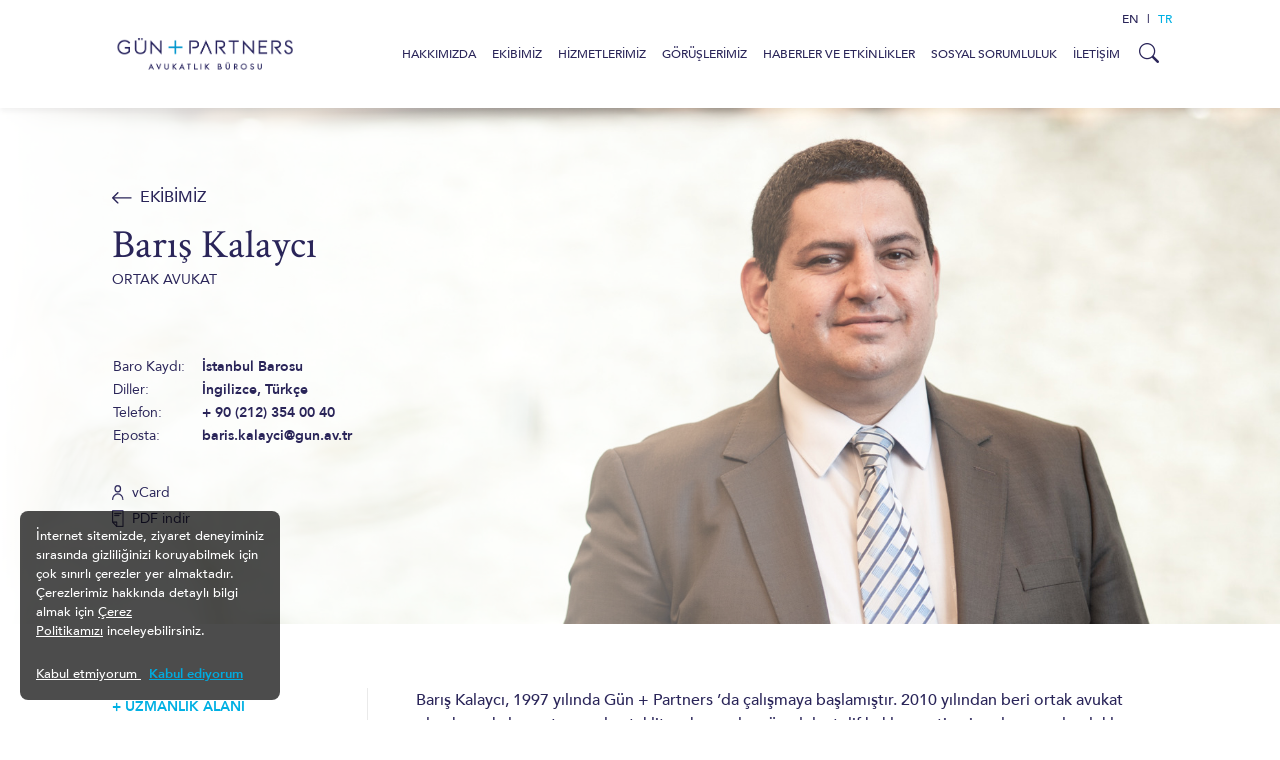

--- FILE ---
content_type: text/html; charset=utf-8
request_url: https://gun.av.tr/tr/ekibimiz/baris-kalayci
body_size: 15955
content:
<!DOCTYPE html>
<html lang="tr-TR">
<head>
    <meta charset="UTF-8">
    <meta content="width=device-width, initial-scale=1, maximum-scale=1"
          name="viewport">
    <meta content="ie=edge"
          http-equiv="X-UA-Compatible">
    <meta content="#0E0E0E"
          name="msapplication-TileColor">
    <meta content="#0E0E0E"
          name="template-color">
    <!-- link(rel='manifest', href='manifest.json', crossorigin)-->
    <link rel="stylesheet" href="/css/theme.css">
    <!-- meta(name='msapplication-config' content='browserconfig.xml')-->
    <meta content="Gün + Partners"
          name="author">
    <!-- link(rel='shortcut icon' type='image/x-icon' href='assets/imgs/template/favicon.svg')-->
    <title>Bar&#x131;&#x15F; Kalayc&#x131; | G&#xFC;n &#x2B; Partners</title>
    <meta name="title" property="og:title" content="Bar&#x131;&#x15F; Kalayc&#x131;">
    <script src="/scripts/bundle.js"></script>
    <script src="/scripts/site.js"></script>
    <meta content="black-translucent"
          name="apple-mobile-web-app-status-bar-style">
    <link rel="shortcut icon" href="/img/favicon.ico">
    <link rel="apple-touch-icon" href="/img/apple-touch-icon.png" />
    <link rel="apple-touch-icon" sizes="76x76" href="/img/apple-touch-icon-76x76.png" />
    <link rel="apple-touch-icon" sizes="120x120" href="/img/apple-touch-icon-120x120.png" />
    <link rel="apple-touch-icon" sizes="152x152" href="/img/apple-touch-icon-152x152.png" />
    <link rel="profile" href="//gmpg.org/xfn/11">
    <script src="https://cdn.jsdelivr.net/npm/js-cookie@rc/dist/js.cookie.min.js"></script>
    
    <script src="/App_Plugins/UmbracoForms/Assets/promise-polyfill/dist/polyfill.min.js" type="application/javascript"></script><script src="/App_Plugins/UmbracoForms/Assets/aspnet-client-validation/dist/aspnet-validation.min.js" type="application/javascript"></script>
    <script src="https://ajax.aspnetcdn.com/ajax/jquery.validate/1.16.0/jquery.validate.min.js"></script>
    <script src="https://ajax.aspnetcdn.com/ajax/mvc/5.2.3/jquery.validate.unobtrusive.min.js"></script>
    <script src="https://unpkg.com/vue@3/dist/vue.global.js"></script>
<meta name="google-site-verification" content="xFh3xetJp-IlQ3QMnmLxjzEoV19pXJeqAzBWJc4hLFw" /><meta name="yandex-verification" content="0d97909e38ded2e6" /><script>
			(function (i, s, o, g, r, a, m) {
				i['GoogleAnalyticsObject'] = r; i[r] = i[r] || function () {
					(i[r].q = i[r].q || []).push(arguments)
				}, i[r].l = 1 * new Date(); a = s.createElement(o),
					m = s.getElementsByTagName(o)[0]; a.async = 1; a.src = g; m.parentNode.insertBefore(a, m)
			})(window, document, 'script', 'https://www.google-analytics.com/analytics.js', 'ga');

			ga('create', 'UA-80580726-1', 'auto');
			ga('send', 'pageview');</script><!-- Yandex.Metrika counter -->
<script type="text/javascript" >
   (function(m,e,t,r,i,k,a){m[i]=m[i]||function(){(m[i].a=m[i].a||[]).push(arguments)};
   m[i].l=1*new Date();k=e.createElement(t),a=e.getElementsByTagName(t)[0],k.async=1,k.src=r,a.parentNode.insertBefore(k,a)})
   (window, document, "script", "https://mc.yandex.ru/metrika/tag.js", "ym");

   ym(38482460, "init", {
        clickmap:true,
        trackLinks:true,
        accurateTrackBounce:true,
        webvisor:true
   });
</script>
<noscript><div><img src="https://mc.yandex.ru/watch/38482460" style="position:absolute; left:-9999px;" alt="" /></div></noscript>
<!-- /Yandex.Metrika counter --><script type='text/javascript'>
			!function(f,b,e,v,n,t,s){if(f.fbq)return;n=f.fbq=function(){n.callMethod?
			n.callMethod.apply(n,arguments):n.queue.push(arguments)};if(!f._fbq)f._fbq=n;
			n.push=n;n.loaded=!0;n.version='2.0';n.queue=[];t=b.createElement(e);t.async=!0;
			t.src=v;s=b.getElementsByTagName(e)[0];s.parentNode.insertBefore(t,s)}(window,
			document,'script','https://connect.facebook.net/en_US/fbevents.js');
			</script>
			<!-- End Facebook Pixel Code -->
			<script type='text/javascript'>
			  fbq('init', '643830532751286', [], {
				"agent": "wordpress-3.9.28-1.7.25"
			});
			</script><script type='text/javascript'>
			  fbq('track', 'PageView', []);
			</script>
			<!-- Facebook Pixel Code -->
			<noscript>
			<img height="1" width="1" style="display:none" alt="fbpx"
			src="https://www.facebook.com/tr?id=643830532751286&ev=PageView&noscript=1" />
			</noscript><!-- Google tag (gtag.js) -->
<script async src="https://www.googletagmanager.com/gtag/js?id=G-45PH1W5FEZ"></script>
<script>
  window.dataLayer = window.dataLayer || [];
  function gtag(){dataLayer.push(arguments);}
  gtag('js', new Date());

  gtag('config', 'G-45PH1W5FEZ');
</script>    
</head>
<body data-spy="scroll" data-target=".practice" onload="">
    
        <div class=""
             id="cookie-policy-modal">
            <p>İnternet sitemizde, ziyaret deneyiminiz sırasında gizliliğinizi koruyabilmek için çok sınırlı çerezler yer almaktadır. Çerezlerimiz hakkında detaylı bilgi almak için <a href="/tr/cerez-politikasi" title="Cookie Policy">Çerez Politikamızı</a> inceleyebilirsiniz.</p>
            <a href="#"
               onclick="rejectCookies()"
               style="margin-right:8px">
                Kabul etmiyorum
            </a>
            <a class="text-gun-plus-blue"
               href="#"
               onclick="allowCookies()"
               style="color:#00abdf !important">
                <strong>Kabul ediyorum</strong>
            </a>
        </div>
    <nav id="nav-main" class="navbar navbar-expand-xl">
    <div class="container">
        <a class="navbar-brand"
           href="/tr">
            <img class="brand-logo"
                 src="/media/dyodcrn4/gunpluspartners-logo.png"
                 height="50"
                 alt="GÜN + PARTNERS">
        </a>
            <ul class="lang-switch lang-switch-mobile">
                    <li class="nav-item">
                            <a class="nav-link" href="/people/baris-kalayci">en </a>
                    </li>
                        <li class="separator">|</li>
                    <li class="nav-item active">
                            <a class="nav-link" href="/tr/ekibimiz/baris-kalayci">tr </a>
                    </li>
            </ul>
        <a class="navbar-toggler hamburger hamburger--slider"
           type="button"
           data-toggle="collapse"
           href="#nav-mobile"
           title="Mobile Menu">
            <span class="hamburger-box">
                <span class="hamburger-inner"></span>
            </span>
        </a>
        <div class="collapse navbar-collapse"
             id="navMain">
            <ul class="navbar-nav">
                        <li class="nav-item">

                                <a class="nav-link level1 has-children"
                                   href="/tr/hakkimizda">
                                    Hakk&#x131;m&#x131;zda
                                </a>
                                <div class="nav-slide-down">
                                    <div class="container">
                                        <div class="row">
                                            <div class="col-md-4">
                                                <h2 class="nav-detail-title">
                                                    Hakk&#x131;m&#x131;zda
                                                </h2>
                                                    <div class="nav-detail-text">
                                                        Biz uluslararas&#x131; vizyon sahibi kurumsal bir avukatl&#x131;k b&#xFC;rosuyuz. Hesap verirlik, objektiflik, etkinlik ve verimlilik temel hizmet ilkemizdir.&#xA;&#xA;Hedefimiz m&#xFC;vekkillerimize her zaman en y&#xFC;ksek kalitede hizmet vermektir.
                                                    </div>
                                            </div>
                                            <div class="col-md-8">
                                                <ul class="nav-level-2">

                                                        <li class="nav-item">
                                                                <a class="nav-link level2" href="/tr/hakkimizda">
                                                                    B&#xFC;romuz
                                                                </a>
                                                        </li>
                                                        <li class="nav-item">
                                                                <a class="nav-link level2" href="/tr/hakkimizda#oduller-ve-dereceler">
                                                                    &#xD6;d&#xFC;ller ve Dereceler
                                                                </a>
                                                        </li>
                                                        <li class="nav-item">
                                                                <a class="nav-link level2" href="/tr/sosyal-sorumluluk">
                                                                    Sosyal Sorumluluk
                                                                </a>
                                                        </li>
                                                        <li class="nav-item">
                                                                <a class="nav-link level2" href="/tr/kariyer">
                                                                    Kariyer
                                                                </a>
                                                        </li>

                                                </ul>
                                            </div>
                                        </div>
                                    </div>
                                </div>


                        </li>
                        <li class="nav-item">

                                <a class="nav-link"
                                   href="/tr/ekibimiz">
                                    Ekibimiz
                                </a>


                        </li>
                        <li class="nav-item">

                                <a class="nav-link level1 has-children"
                                   href="/tr/hizmetlerimiz">
                                    Hizmetlerimiz
                                </a>
                                <div class="nav-slide-down">
                                    <div class="container">
                                        <div class="row">
                                            <div class="col-md-4">
                                                <h2 class="nav-detail-title">
                                                    Hizmetlerimiz
                                                </h2>
                                                    <div class="nav-detail-text">
                                                        Kurumlara ticaret, &#x15F;irketler, fikri m&#xFC;lkiyet, d&#xFC;zenlenmi&#x15F; piyasalar hukuku alanlar&#x131;nda uyu&#x15F;mazl&#x131;k y&#xF6;netimi, dan&#x131;&#x15F;manl&#x131;k, s&#xF6;zle&#x15F;meler, tescil ve ara&#x15F;t&#x131;rma hizmetleri vermekteyiz.
                                                    </div>
                                            </div>
                                            <div class="col-md-8">
                                                <ul class="nav-level-2">

                                                        <li class="nav-item">
                                                                <span class="nav-title">&#x15E;irketler ve Ticaret</span>
                                                                <ul class="nav-level-3">
                                                                        <li class="nav-item">
                                                                                <a class="nav-link" href="/tr/hizmetlerimiz/sirketler-ve-ticaret/uyusmazlik-yonetimi">
                                                                                    Uyu&#x15F;mazl&#x131;k Y&#xF6;netimi
                                                                                </a>
                                                                        </li>
                                                                        <li class="nav-item">
                                                                                <a class="nav-link" href="/tr/hizmetlerimiz/sirketler-ve-ticaret/sirketler-birlesme-ve-devralmalar">
                                                                                    &#x15E;irketler, Birle&#x15F;me ve Devralmalar
                                                                                </a>
                                                                        </li>
                                                                        <li class="nav-item">
                                                                                <a class="nav-link" href="/tr/hizmetlerimiz/sirketler-ve-ticaret/kisisel-verilerin-korunmasi-ve-gizlilik">
                                                                                    Ki&#x15F;isel Verilerin Korunmas&#x131; ve Gizlilik
                                                                                </a>
                                                                        </li>
                                                                        <li class="nav-item">
                                                                                <a class="nav-link" href="/tr/hizmetlerimiz/sirketler-ve-ticaret/ticari-suclar-ve-yolsuzlukla-mucadele">
                                                                                    Ticari Su&#xE7;lar ve Yolsuzlukla M&#xFC;cadele
                                                                                </a>
                                                                        </li>
                                                                        <li class="nav-item">
                                                                                <a class="nav-link" href="/tr/hizmetlerimiz/sirketler-ve-ticaret/is-hukuku">
                                                                                    &#x130;&#x15F; Hukuku
                                                                                </a>
                                                                        </li>
                                                                        <li class="nav-item">
                                                                                <a class="nav-link" href="/tr/hizmetlerimiz/sirketler-ve-ticaret/idare-vergi-ve-duzenlenmis-piyasalar">
                                                                                    &#x130;dare, Vergi ve D&#xFC;zenlenmi&#x15F; Piyasalar
                                                                                </a>
                                                                        </li>
                                                                        <li class="nav-item">
                                                                                <a class="nav-link" href="/tr/hizmetlerimiz/sirketler-ve-ticaret/rekabet">
                                                                                    Rekabet
                                                                                </a>
                                                                        </li>
                                                                        <li class="nav-item">
                                                                                <a class="nav-link" href="/tr/hizmetlerimiz/sirketler-ve-ticaret/finans">
                                                                                    Finans
                                                                                </a>
                                                                        </li>
                                                                </ul>
                                                        </li>
                                                        <li class="nav-item">
                                                                <span class="nav-title">Fikri M&#xFC;lkiyet</span>
                                                                <ul class="nav-level-3">
                                                                        <li class="nav-item">
                                                                                <a class="nav-link" href="/tr/hizmetlerimiz/fikri-mulkiyet/fikri-mulkiyet">
                                                                                    Fikri M&#xFC;lkiyet
                                                                                </a>
                                                                        </li>
                                                                        <li class="nav-item">
                                                                                <a class="nav-link" href="/tr/hizmetlerimiz/fikri-mulkiyet/patent-ve-faydali-modeller">
                                                                                    Patent ve Faydal&#x131; Modeller
                                                                                </a>
                                                                        </li>
                                                                        <li class="nav-item">
                                                                                <a class="nav-link" href="/tr/hizmetlerimiz/fikri-mulkiyet/markalar-ve-tasarimlar">
                                                                                    Markalar ve Tasar&#x131;mlar
                                                                                </a>
                                                                        </li>
                                                                        <li class="nav-item">
                                                                                <a class="nav-link" href="/tr/hizmetlerimiz/fikri-mulkiyet/taklit-ve-korsanla-mucadele">
                                                                                    Taklit ve Korsanla M&#xFC;cadele
                                                                                </a>
                                                                        </li>
                                                                        <li class="nav-item">
                                                                                <a class="nav-link" href="/tr/hizmetlerimiz/fikri-mulkiyet/telif-haklari">
                                                                                    Telif Haklar&#x131;
                                                                                </a>
                                                                        </li>
                                                                        <li class="nav-item">
                                                                                <a class="nav-link" href="/tr/hizmetlerimiz/fikri-mulkiyet/patent-marka-tasarim-ve-fm-tescilleri">
                                                                                    Patent, Marka, Tasar&#x131;m ve FM Tescilleri
                                                                                </a>
                                                                        </li>
                                                                </ul>
                                                        </li>
                                                        <li class="nav-item">
                                                                <span class="nav-title">End&#xFC;striler</span>
                                                                <ul class="nav-level-3">
                                                                        <li class="nav-item">
                                                                                <a class="nav-link" href="/tr/hizmetlerimiz/endustriler/ilac-tibbi-cihaz-ve-saglik-hukuku">
                                                                                    &#x130;la&#xE7;, T&#x131;bbi Cihaz ve Sa&#x11F;l&#x131;k Hukuku
                                                                                </a>
                                                                        </li>
                                                                        <li class="nav-item">
                                                                                <a class="nav-link" href="/tr/hizmetlerimiz/endustriler/teknoloji-medya-ve-telekomunikasyon">
                                                                                    Teknoloji, Medya ve Telekom&#xFC;nikasyon
                                                                                </a>
                                                                        </li>
                                                                        <li class="nav-item">
                                                                                <a class="nav-link" href="/tr/hizmetlerimiz/endustriler/sigorta-ve-reasurans">
                                                                                    Sigorta ve Reas&#xFC;rans
                                                                                </a>
                                                                        </li>
                                                                        <li class="nav-item">
                                                                                <a class="nav-link" href="/tr/hizmetlerimiz/endustriler/enerji-ve-tabii-kaynaklar">
                                                                                    Enerji ve Tabii Kaynaklar
                                                                                </a>
                                                                        </li>
                                                                        <li class="nav-item">
                                                                                <a class="nav-link" href="/tr/hizmetlerimiz/endustriler/insaat-ve-gayrimenkul">
                                                                                    &#x130;n&#x15F;aat ve Gayrimenkul
                                                                                </a>
                                                                        </li>
                                                                </ul>
                                                        </li>

                                                </ul>
                                            </div>
                                        </div>
                                    </div>
                                </div>


                        </li>
                        <li class="nav-item">

                                <a class="nav-link level1 has-children"
                                   href="/tr/goruslerimiz">
                                    G&#xF6;r&#xFC;&#x15F;lerimiz
                                </a>
                                <div class="nav-slide-down">
                                    <div class="container">
                                        <div class="row">
                                            <div class="col-md-4">
                                                <h2 class="nav-detail-title">
                                                    G&#xF6;r&#xFC;&#x15F;lerimiz
                                                </h2>
                                                    <div class="nav-detail-text">
                                                        Payda&#x15F;lar&#x131;m&#x131;z&#x131; ve m&#xFC;vekkillerimizi T&#xFC;rkiye&#x27;deki yasal geli&#x15F;meler hakk&#x131;nda g&#xFC;ncellemek i&#xE7;in bilgi ve uzmanl&#x131;&#x11F;&#x131;m&#x131;z&#x131; payla&#x15F;&#x131;yoruz.
                                                    </div>
                                            </div>
                                            <div class="col-md-8">
                                                <ul class="nav-level-2">

                                                        <li class="nav-item">
                                                                <span class="nav-title">Yay&#x131;nlar</span>
                                                                <ul class="nav-level-3">
                                                                        <li class="nav-item">
                                                                                <a class="nav-link" href="/tr/goruslerimiz">
                                                                                    Makaleler
                                                                                </a>
                                                                        </li>
                                                                        <li class="nav-item">
                                                                                <a class="nav-link" href="/tr/aylik-bulten">
                                                                                    Ayl&#x131;k B&#xFC;lten
                                                                                </a>
                                                                        </li>
                                                                        <li class="nav-item">
                                                                                <a class="nav-link" href="/tr/yillik-raporlar">
                                                                                    Y&#x131;ll&#x131;k Raporlar
                                                                                </a>
                                                                        </li>
                                                                </ul>
                                                        </li>
                                                        <li class="nav-item">
                                                                <span class="nav-title">Trendler</span>
                                                                <ul class="nav-level-3">
                                                                        <li class="nav-item">
                                                                                <a class="nav-link" href="/tr/yapay-zeka">
                                                                                    Yapay Zeka
                                                                                </a>
                                                                        </li>
                                                                </ul>
                                                        </li>

                                                </ul>
                                            </div>
                                        </div>
                                    </div>
                                </div>


                        </li>
                        <li class="nav-item">

                                <a class="nav-link"
                                   href="/tr/haberler-ve-etkinlikler">
                                    Haberler ve Etkinlikler
                                </a>


                        </li>
                        <li class="nav-item">

                                <a class="nav-link"
                                   href="/tr/sosyal-sorumluluk">
                                    Sosyal Sorumluluk
                                </a>


                        </li>
                        <li class="nav-item">

                                <a class="nav-link"
                                   href="/tr/iletisim">
                                    &#x130;leti&#x15F;im
                                </a>


                        </li>
            </ul>
                <ul class="lang-switch lang-switch-desktop">
                        <li class="nav-item">
                                <a class="nav-link" href="/people/baris-kalayci">en </a>
                        </li>
                            <li class="separator">|</li>
                        <li class="nav-item active">
                                <a class="nav-link" href="/tr/ekibimiz/baris-kalayci">tr </a>
                        </li>
                </ul>
            <button class="btn btn-icon"
                    id="btn-nav-search"
                    type="button"
                    title="Search...">
                <i class="bi bi-search icon-search" onclick="focusInput()"></i>
                <i class="bi bi-x icon-close" style="display: none"></i>
            </button>
        </div>
    </div>
</nav>
<div id="nav-search" class="search-group" style="display: none">
    <form class="container" id="form-nav-search" name="search" action="/tr/arama" class="my-9">
        <input class="form-control form-control-underline"
               type="text"
               name="query"
               placeholder="Ekibimiz, hizmetlerimiz, g&#xF6;r&#xFC;&#x15F;lerimiz, haberler ve etkinlikleri aray&#x131;n" />
        <button class="btn btn-icon"
                type="submit">
            <img id="btn-nav-search-icon"
                 src="/img/icon-search.svg" />
        </button>

    </form>
</div>

    <nav id="nav-mobile" class="mm-spn--main">
        <ul>
            <li class="search-bar">
                <form class="" id="form-nav-search-mobile" name="search" action="/tr/arama" class="my-5">
                    <input class="form-control form-control-underline"
                           type="text"
                           name="query"
                           placeholder="Ekibimiz, hizmetlerimiz, g&#xF6;r&#xFC;&#x15F;lerimiz, haberler ve etkinlikleri aray&#x131;n" />
                    <button class="btn btn-icon"
                            type="submit">
                        <img id="btn-nav-search-icon"
                             src="/img/icon-search.svg" />
                    </button>
                </form>
            </li>
                <li>
                        <span class="level1">
                            Hakk&#x131;m&#x131;zda
                        </span>
                        <ul>
                                <li class="level2">
                                        <a href="/tr/hakkimizda">
                                            B&#xFC;romuz
                                        </a>
                                </li>
                                <li class="level2">
                                        <a href="/tr/hakkimizda#oduller-ve-dereceler">
                                            &#xD6;d&#xFC;ller ve Dereceler
                                        </a>
                                </li>
                                <li class="level2">
                                        <a href="/tr/sosyal-sorumluluk">
                                            Sosyal Sorumluluk
                                        </a>
                                </li>
                                <li class="level2">
                                        <a href="/tr/kariyer">
                                            Kariyer
                                        </a>
                                </li>
                        </ul>
                </li>
                <li>
                        <a class="level1" href="/tr/ekibimiz">
                            Ekibimiz
                        </a>
                </li>
                <li>
                        <span class="level1">
                            Hizmetlerimiz
                        </span>
                        <ul>
                                <li class="level2 has-children">
                                        <span class="title level2">
                                            &#x15E;irketler ve Ticaret
                                        </span>
                                                    <a class="level3" href="/tr/hizmetlerimiz/sirketler-ve-ticaret/uyusmazlik-yonetimi">
                                                        Uyu&#x15F;mazl&#x131;k Y&#xF6;netimi
                                                    </a>
                                                    <a class="level3" href="/tr/hizmetlerimiz/sirketler-ve-ticaret/sirketler-birlesme-ve-devralmalar">
                                                        &#x15E;irketler, Birle&#x15F;me ve Devralmalar
                                                    </a>
                                                    <a class="level3" href="/tr/hizmetlerimiz/sirketler-ve-ticaret/kisisel-verilerin-korunmasi-ve-gizlilik">
                                                        Ki&#x15F;isel Verilerin Korunmas&#x131; ve Gizlilik
                                                    </a>
                                                    <a class="level3" href="/tr/hizmetlerimiz/sirketler-ve-ticaret/ticari-suclar-ve-yolsuzlukla-mucadele">
                                                        Ticari Su&#xE7;lar ve Yolsuzlukla M&#xFC;cadele
                                                    </a>
                                                    <a class="level3" href="/tr/hizmetlerimiz/sirketler-ve-ticaret/is-hukuku">
                                                        &#x130;&#x15F; Hukuku
                                                    </a>
                                                    <a class="level3" href="/tr/hizmetlerimiz/sirketler-ve-ticaret/idare-vergi-ve-duzenlenmis-piyasalar">
                                                        &#x130;dare, Vergi ve D&#xFC;zenlenmi&#x15F; Piyasalar
                                                    </a>
                                                    <a class="level3" href="/tr/hizmetlerimiz/sirketler-ve-ticaret/rekabet">
                                                        Rekabet
                                                    </a>
                                                    <a class="level3" href="/tr/hizmetlerimiz/sirketler-ve-ticaret/finans">
                                                        Finans
                                                    </a>
                                </li>
                                <li class="level2 has-children">
                                        <span class="title level2">
                                            Fikri M&#xFC;lkiyet
                                        </span>
                                                    <a class="level3" href="/tr/hizmetlerimiz/fikri-mulkiyet/fikri-mulkiyet">
                                                        Fikri M&#xFC;lkiyet
                                                    </a>
                                                    <a class="level3" href="/tr/hizmetlerimiz/fikri-mulkiyet/patent-ve-faydali-modeller">
                                                        Patent ve Faydal&#x131; Modeller
                                                    </a>
                                                    <a class="level3" href="/tr/hizmetlerimiz/fikri-mulkiyet/markalar-ve-tasarimlar">
                                                        Markalar ve Tasar&#x131;mlar
                                                    </a>
                                                    <a class="level3" href="/tr/hizmetlerimiz/fikri-mulkiyet/taklit-ve-korsanla-mucadele">
                                                        Taklit ve Korsanla M&#xFC;cadele
                                                    </a>
                                                    <a class="level3" href="/tr/hizmetlerimiz/fikri-mulkiyet/telif-haklari">
                                                        Telif Haklar&#x131;
                                                    </a>
                                                    <a class="level3" href="/tr/hizmetlerimiz/fikri-mulkiyet/patent-marka-tasarim-ve-fm-tescilleri">
                                                        Patent, Marka, Tasar&#x131;m ve FM Tescilleri
                                                    </a>
                                </li>
                                <li class="level2 has-children">
                                        <span class="title level2">
                                            End&#xFC;striler
                                        </span>
                                                    <a class="level3" href="/tr/hizmetlerimiz/endustriler/ilac-tibbi-cihaz-ve-saglik-hukuku">
                                                        &#x130;la&#xE7;, T&#x131;bbi Cihaz ve Sa&#x11F;l&#x131;k Hukuku
                                                    </a>
                                                    <a class="level3" href="/tr/hizmetlerimiz/endustriler/teknoloji-medya-ve-telekomunikasyon">
                                                        Teknoloji, Medya ve Telekom&#xFC;nikasyon
                                                    </a>
                                                    <a class="level3" href="/tr/hizmetlerimiz/endustriler/sigorta-ve-reasurans">
                                                        Sigorta ve Reas&#xFC;rans
                                                    </a>
                                                    <a class="level3" href="/tr/hizmetlerimiz/endustriler/enerji-ve-tabii-kaynaklar">
                                                        Enerji ve Tabii Kaynaklar
                                                    </a>
                                                    <a class="level3" href="/tr/hizmetlerimiz/endustriler/insaat-ve-gayrimenkul">
                                                        &#x130;n&#x15F;aat ve Gayrimenkul
                                                    </a>
                                </li>
                        </ul>
                </li>
                <li>
                        <span class="level1">
                            G&#xF6;r&#xFC;&#x15F;lerimiz
                        </span>
                        <ul>
                                <li class="level2 has-children">
                                        <span class="title level2">
                                            Yay&#x131;nlar
                                        </span>
                                                    <a class="level3" href="/tr/goruslerimiz">
                                                        Makaleler
                                                    </a>
                                                    <a class="level3" href="/tr/aylik-bulten">
                                                        Ayl&#x131;k B&#xFC;lten
                                                    </a>
                                                    <a class="level3" href="/tr/yillik-raporlar">
                                                        Y&#x131;ll&#x131;k Raporlar
                                                    </a>
                                </li>
                                <li class="level2 has-children">
                                        <span class="title level2">
                                            Trendler
                                        </span>
                                                    <a class="level3" href="/tr/yapay-zeka">
                                                        Yapay Zeka
                                                    </a>
                                </li>
                        </ul>
                </li>
                <li>
                        <a class="level1" href="/tr/haberler-ve-etkinlikler">
                            Haberler ve Etkinlikler
                        </a>
                </li>
                <li>
                        <a class="level1" href="/tr/sosyal-sorumluluk">
                            Sosyal Sorumluluk
                        </a>
                </li>
                <li>
                        <a class="level1" href="/tr/iletisim">
                            &#x130;leti&#x15F;im
                        </a>
                </li>

        </ul>
    </nav>

<script>
    document.addEventListener("DOMContentLoaded", function () {
        document.getElementById("btn-nav-search").addEventListener("click", focusInput);
    });

    function focusInput() {
        var input = document.querySelector('#form-nav-search input[name="query"]');
        if (input) {
            input.focus();
        }
    }
</script>
<header class="header-page header-people header-vh header-bg header-teamMember" style="background-image:url('/media/g15owuqy/bari&#x15F;-kalayci.jpg?cc=0,0.05721934887417905,0.0830945558739255,0.3993326638533728&amp;width=1900&amp;height=750&amp;rnd=133228797145900000')">
    <img class="header-mobile-image" src="/media/g15owuqy/bari&#x15F;-kalayci.jpg?width=450&amp;height=400&amp;rnd=133228797145900000" alt="Bar&#x131;&#x15F; Kalayc&#x131;"/>
    <div class="container">
        <div class="header-wrapper row">
            <div class="header-overlay col-md-12">
                <a class="nav-back mb-3 d-print-none" href="/tr/ekibimiz">
                    <img class="btn-icon" src="/img/icon-arrow-back.svg"><span class="back-link">Ekibimiz</span>
                </a>
                <div class="people-id">
                    <h1 class="people-name" lang="tr">Bar&#x131;&#x15F; Kalayc&#x131;</h1><span class="people-role">Ortak Avukat</span>
                </div>
                <div class="people-details">
                    <table>
                            <tr>

                                <th>Baro Kayd&#x131;:</th>
                                <td>
                                    &#x130;stanbul Barosu
                                </td>
                            </tr>
                            <tr>

                                <th>Diller:</th>
                                <td>
                                    &#x130;ngilizce, T&#xFC;rk&#xE7;e
                                </td>
                            </tr>
                            <tr>

                                <th>Telefon:</th>
                                <td>
                                    <a href="tel:&#x2B; 90 (212) 354 00 40">&#x2B; 90 (212) 354 00 40</a>
                                </td>
                            </tr>
                            <tr>

                                <th>Eposta:</th>
                                <td>
                                    <a href="mailto:baris.kalayci@gun.av.tr" target="_blank">baris.kalayci@gun.av.tr</a>
                                </td>
                            </tr>

                    </table>
                    <ul class="downloads d-print-none">
                            <li class="nav-item">
                                <a class="nav-link" href="/media/uqrk10li/baris-kalayci.vcf">
                                    <img class="btn-icon" src="/img/icon-people.svg"
                                         alt="Download VCard"/><span class="text">vCard</span>
                                </a>
                            </li>
                        <li class="nav-item">
                            <a class="nav-link" target="_blank" href="/tr/ekibimiz/baris-kalayci?altTemplate=teamMemberPdf">
                                <img class="btn-icon" src="/img/icon-note.svg"
                                     alt="Download as PDF"/><span class="text">PDF indir</span>
                            </a>
                        </li>
                    </ul>
                </div>
            </div>
        </div>
    </div>
</header>    
<div class="container page-content">
    <div class="row">
        <aside class="nav-left col-md-3 d-print-none">
            <ul class="nav-aside nav nav-tabs"
                id="member-tab-nav"
                role="tablist">
                            <li class="nav-item"
                                role="presentation">
                                <button class="nav-link text-uppercase"
                                        data-target="#expertise"
                                        data-toggle="tab"
                                        id="expertise-tab"
                                        type="button">
                                    Uzmanl&#x131;k Alan&#x131;
                                </button>
                            </li>
                                <li class="nav-item"
                                    role="presentation">
                                    <button class="nav-link text-uppercase"
                                            data-target="#publications"
                                            data-toggle="tab"
                                            id="publications-tab"
                                            type="button">
                                        Yay&#x131;nlar
                                    </button>
                                </li>
                                <li class="nav-item"
                                    role="presentation">
                                    <button class="nav-link text-uppercase"
                                            data-target="#speakingEngagements"
                                            data-toggle="tab"
                                            id="speakingEngagements-tab"
                                            type="button">
                                        Konu&#x15F;malar
                                    </button>
                                </li>
                                <li class="nav-item"
                                    role="presentation">
                                    <button class="nav-link text-uppercase"
                                            data-target="#assocations"
                                            data-toggle="tab"
                                            id="assocations-tab"
                                            type="button">
                                        Dernekler
                                    </button>
                                </li>
                                <li class="nav-item"
                                    role="presentation">
                                    <button class="nav-link text-uppercase"
                                            data-target="#education"
                                            data-toggle="tab"
                                            id="education-tab"
                                            type="button">
                                        E&#x11F;itim
                                    </button>
                                </li>
            </ul>
        </aside>
        <main class="col-md-9 px-lg-8">
            <div class="tab-content"
                 id="member-tab-content">
                            <div class="tab-pane fade d-print-block"
                                 id="expertise"
                                 role="tabpanel">
                                <h2 class="d-none d-print-block">
                                    Uzmanl&#x131;k Alan&#x131;
                                </h2>
                                

<p>Barış Kalaycı, 1997 yılında Gün + Partners ’da çalışmaya başlamıştır. 2010 yılından beri ortak avukat olarak markalar ve tasarımlar, taklit ve korsanla mücadele, telif hakları ve ticari suçlar ve yolsuzlukla mücadele çalışma alanlarında çalışmaktadır.</p>
<p>Taklitle Mücadele ile ilgili olarak müvekkillerin ihtiyaçlarına uygun stratejilerin belirlenmesi, bunlar çerçevesinde yurt içinde üretilen taklit ürünlerle ilgili olarak araştırma hizmetlerinden itibaren gerekli tüm baskın işlemleri ve ceza davalarının süpervize edilmesi ile ithal, ihraç veya transit rejimlerine tabi olarak Türk gümrüklerinde  yakalanmakta olan taklit ürünlerle mücadele için gerekli özel hukuk ve ceza davalarının takibi hususlarında çalışmaktadır.</p>
<p>Ticari Suçlar ile ilgili olarak ise pek çok yerli ve yabancı şirkette yöneticiler ve/veya çalışanlar tarafından gerçekleştirilmiş olan emniyeti suistimal, zimmet, hırsızlık, kaçakçılık vb gibi suçların araştırılması, tespiti, delillendirilmesi ile şirketlerin bu tür ceza davalarında müşteki vekili olarak temsili ve şirket nam ve hesabına yapılan işlemler sebebiyle yöneticiler ve/veya çalışanlar aleyhine açılmış ceza davalarında savunma avukatlığı hizmetleri vermektedir.</p>
<p>Ayrıca, Marka, Tasarım ve Telif Hakları alanlarında özellikle tecavüz davaları için gerekli marka koruma stratejileri ile müvekkillerin temsilinin yanı sıra uzmanlık alanına giren Ticari Suçlar, Taklitle Mücadele ve Marka davalarında müvekkillerin kayıplarının tahsili için açılacak tazminat ve sorumluluk davalarında da görev almaktadır.</p>

<div class="practice-area-tag-wrapper">
    <h4>Uzmanl&#x131;k Alanlar&#x131;</h4>
    <div class="practice-area-tag">

                <a href="/tr/hizmetlerimiz/fikri-mulkiyet/fikri-mulkiyet" class="btn btn-outline-secondary">Fikri M&#xFC;lkiyet</a>
                <a href="/tr/hizmetlerimiz/fikri-mulkiyet/taklit-ve-korsanla-mucadele" class="btn btn-outline-secondary">Taklit ve Korsanla M&#xFC;cadele</a>
                <a href="/tr/hizmetlerimiz/sirketler-ve-ticaret/ticari-suclar-ve-yolsuzlukla-mucadele" class="btn btn-outline-secondary">Ticari Su&#xE7;lar ve Yolsuzlukla M&#xFC;cadele</a>
                <a href="/tr/hizmetlerimiz/fikri-mulkiyet/markalar-ve-tasarimlar" class="btn btn-outline-secondary">Markalar ve Tasar&#x131;mlar</a>
                <a href="/tr/hizmetlerimiz/fikri-mulkiyet/telif-haklari" class="btn btn-outline-secondary">Telif Haklar&#x131;</a>
        
    </div>
</div>
                            </div>
                                <div class="tab-pane fade d-print-block"
                                     id="publications"
                                     role="tabpanel">
                                    <h2 class="d-none d-print-block">
                                        Yay&#x131;nlar
                                    </h2>



	<ul class="list-page-bottom">
			<li>
				<a href="/tr/goruslerimiz/guncel-yazilar/20-yili-askin-bir-hukuk-savasi-karalis-davasi">
					20 Y&#x131;l&#x131; A&#x15F;k&#x131;n Bir Hukuk Sava&#x15F;&#x131;: Karalis Davas&#x131;
				</a>
				<div class="meta">
					<span class="firstPublishedMedium">G&#xFC;n &#x2B; Partners</span>, <span class="role">Ortak Yazar</span>, <time datetime="2025-03-04">
						04 Mart 2025
						</time>
				</div>
			</li>
			<li>
				<a href="/tr/goruslerimiz/guncel-yazilar/ilac-firmalarinin-sahte-ve-kacak-ilaclarla-imtihani">
					&#x130;la&#xE7; Firmalar&#x131;n&#x131;n Sahte ve Ka&#xE7;ak &#x130;la&#xE7;larla &#x130;mtihan&#x131;
				</a>
				<div class="meta">
					<span class="firstPublishedMedium">G&#xFC;n &#x2B; Partners</span>, <span class="role">Ortak Yazar</span>, <time datetime="2024-03-06">
						06 Mart 2024
						</time>
				</div>
			</li>
			<li>
				<a href="/tr/goruslerimiz/guncel-yazilar/taklitle-mucadelede-stratejik-savas-alani-turk-rivierasi-turkiyenin-bati-ve-guney-sahilleri">
					Taklitle M&#xFC;cadelede Stratejik Sava&#x15F; Alan&#x131;: T&#xFC;rk Rivieras&#x131;, T&#xFC;rkiye&#x27;nin Bat&#x131; ve G&#xFC;ney Sahilleri
				</a>
				<div class="meta">
					<span class="firstPublishedMedium">G&#xFC;n &#x2B; Partners</span>, <span class="role">Ortak Yazar</span>, <time datetime="2024-02-22">
						22 &#x15E;ubat 2024
						</time>
				</div>
			</li>
			<li>
				<a href="/tr/goruslerimiz/guncel-yazilar/el-koyulan-urun-sayisinin-cok-az-oldugu-hallerde-salt-bu-gerekceyle-sanik-hakkinda-beraat-karari-verilebilir-mi">
					El Koyulan &#xDC;r&#xFC;n Say&#x131;s&#x131;n&#x131;n &#xC7;ok Az Oldu&#x11F;u Hallerde, Salt Bu Gerek&#xE7;eyle San&#x131;k Hakk&#x131;nda Beraat Karar&#x131; Verilebilir Mi?
				</a>
				<div class="meta">
					<span class="firstPublishedMedium">G&#xFC;n &#x2B; Partners</span>, <span class="role">Ortak Yazar</span>, <time datetime="2023-04-08">
						08 Nisan 2023
						</time>
				</div>
			</li>
			<li>
				<a href="/insights/updates/major-changes-to-ip-rights-protection-at-borders-introduced">
					Major Changes to IP Rights Protection at Borders Introduced
				</a>
				<div class="meta">
					<span class="firstPublishedMedium">WTR</span>, <span class="role">Ortak Yazar</span>, <time datetime="2022-12-01">
						01 Aral&#x131;k 2022
						</time>
				</div>
			</li>
			<li>
				<a href="/insights/updates/procedures-and-strategies-for-anti-counterfeiting-in-turkey">
					Procedures and Strategies for Anti-Counterfeiting in Turkey
				</a>
				<div class="meta">
					<span class="firstPublishedMedium">WTR</span>, <span class="role">Ortak Yazar</span>, <time datetime="2022-11-30">
						30 Kas&#x131;m 2022
						</time>
				</div>
			</li>
			<li>
				<a href="/insights/updates/hardline-stance-results-in-more-seizures-of-counterfeits-in-transit">
					Hardline Stance Results in More Seizures of Counterfeits in Transit
				</a>
				<div class="meta">
					<span class="firstPublishedMedium">WTR</span>, <span class="role">Yazar</span>, <time datetime="2022-11-23">
						23 Kas&#x131;m 2022
						</time>
				</div>
			</li>
			<li>
				<a href="/insights/updates/procedures-and-strategies-for-pharmaceutical-brands">
					Procedures and Strategies for Pharmaceutical Brands
				</a>
				<div class="meta">
					<span class="firstPublishedMedium">WTR</span>, <span class="role">Ortak Yazar</span>, <time datetime="2022-11-23">
						23 Kas&#x131;m 2022
						</time>
				</div>
			</li>
			<li>
				<a href="/insights/updates/ip-rights-can-also-protect-public-health-and-safety">
					IP Rights Can Also Protect Public Health and Safety
				</a>
				<div class="meta">
					<span class="firstPublishedMedium">ManagingIP</span>, <span class="role">Ortak Yazar</span>, <time datetime="2022-05-09">
						09 May&#x131;s 2022
						</time>
				</div>
			</li>
			<li>
				<a href="/tr/goruslerimiz/guncel-yazilar/turkiyede-taklitle-mucadele-ederken-karsilasilan-zorluklar-ve-firsatlar">
					T&#xFC;rkiye&#x27;de Taklitle M&#xFC;cadele Ederken Kar&#x15F;&#x131;la&#x15F;&#x131;lan Zorluklar ve F&#x131;rsatlar
				</a>
				<div class="meta">
					<span class="firstPublishedMedium">ManagingIP &#x2013; Future of IP: Turkey 2022</span>, <span class="role">Ortak Yazar</span>, <time datetime="2022-03-14">
						14 Mart 2022
						</time>
				</div>
			</li>
			<li>
				<a href="/tr/goruslerimiz/guncel-yazilar/kacakciliktan-islem-goren-taklit-urunler-icin-ayrica-marka-hakkina-dayali-ceza-davasi-acilmasi-ve-bunun-faydalari">
					Ka&#xE7;ak&#xE7;&#x131;l&#x131;ktan &#x130;&#x15F;lem G&#xF6;ren Taklit &#xDC;r&#xFC;nler &#x130;&#xE7;in Ayr&#x131;ca Marka Hakk&#x131;na Dayal&#x131; Ceza Davas&#x131; A&#xE7;&#x131;lmas&#x131; ve Bunun Faydalar&#x131;
				</a>
				<div class="meta">
					<span class="firstPublishedMedium">ManagingIP</span>, <span class="role">Ortak Yazar</span>, <time datetime="2021-03-19">
						19 Mart 2021
						</time>
				</div>
			</li>
			<li>
				<a href="/tr/goruslerimiz/guncel-yazilar/yargi-reformu-paketinin-getirdigi-bazi-yeni-duzenlemeler">
					Yarg&#x131; Reformu Paketinin Getirdi&#x11F;i Baz&#x131; Yeni D&#xFC;zenlemeler
				</a>
				<div class="meta">
					<span class="firstPublishedMedium">G&#xFC;n &#x2B; Partners</span>, <span class="role">Ortak Yazar</span>, <time datetime="2019-11-15">
						15 Kas&#x131;m 2019
						</time>
				</div>
			</li>
			<li>
				<a href="/insights/updates/brand-owners-must-be-careful-about-bringing-criminal-action-for-infringement">
					Brand Owners Must be Careful About Bringing Criminal Action for Infringement
				</a>
				<div class="meta">
					<span class="firstPublishedMedium">Managing IP &#x2013; International Briefings</span>, <span class="role">Ortak Yazar</span>, <time datetime="2019-10-22">
						22 Ekim 2019
						</time>
				</div>
			</li>
			<li>
				<a href="/insights/updates/protecting-non-traditional-trademarks">
					Protecting Non-Traditional Trademarks
				</a>
				<div class="meta">
					<span class="firstPublishedMedium"> Managing IP &#x2013; Turkey IP Focus 2019</span>, <span class="role">Ortak Yazar</span>, <time datetime="2019-10-22">
						22 Ekim 2019
						</time>
				</div>
			</li>
			<li>
				<a href="/tr/goruslerimiz/guncel-yazilar/turkiye-uzun-zamandir-beklenen-sinai-mulkiyet-kanunu-na-kavustu">
					T&#xFC;rkiye, Uzun Zamand&#x131;r Beklenen S&#x131;na&#xEE; M&#xFC;lkiyet Kanunu&#x2019;na Kavu&#x15F;tu!
				</a>
				<div class="meta">
					<span class="firstPublishedMedium"> G&#xFC;n &#x2B; Partners</span>, <span class="role">Ortak Yazar</span>, <time datetime="2017-01-10">
						10 Ocak 2017
						</time>
				</div>
			</li>
	</ul>
                                </div>
                                <div class="tab-pane fade d-print-block"
                                     id="speakingEngagements"
                                     role="tabpanel">
                                    <h2 class="d-none d-print-block">
                                        Konu&#x15F;malar
                                    </h2>
                                    <p>Sahte İlaç Ticaretinin Doğurduğu Küresel Tehdit, EMEA Security Conference &amp; Exhibition | High Security Printing, Anti-Counterfeiting &amp; Brand Protection Conference, Panelist, İstanbul, 31.05.2023</p>
<p>Türkiye’de Taklitle Mücadele, JETRO - Uluslararası Fikri Mülkiyet Koruma Forumu, Konuşmacı, 27.10.2022</p>
<p>Şeffaflık Derneği ,Türkiye’de Yasa Dışı Ticaret ve Kayıt Dışı Ekonomiyle Mücadele Raporu Lansman etkinliği, Konuşmacı, İstanbul, 06.06.2022</p>
<p>Marka Suçları ve Kara Para Aklama, Uluslararası Şeffaflık Derneği - Türkiye’de Yasa Dışı Ticaret ve Kayıt Dışı Ekonomiyle Mücadele Raporu Lansmanı, Konuşmacı, İstanbul, Türkiye, 03.06.2022</p>
<p>Türkiye’de Marka Hukuku Alanında Önemli Gelişmeler ve Öngörüler 2022, Gün + Partners Webinarı, Konuşmacı, İstanbul, Türkiye, 03.06.2022</p>
<p>Yasal Tedarik Zinciri Dışına Çıkmış, Taklit veya Kaçak İlaçlara Karşı Mücadele, Gün + Partners Webinarı, Konuşmacı, 06.04.2022</p>
<p>Sahte Ürünler ile Mücadele, Automechanika Academy ve Otomotiv Satış Sonrası Ürün ve Hizmetleri Derneği, Panelist, 15.11.2021</p>
<p>COVID-19'un EMEA Bölgesinde Taklit ve Korsanla Mücadele Faaliyetleri Üzerindeki Etkileri, Gün + Partners Webinarı, Moderatör, 22.06.2020</p>
<p>COVID-19’un Etkileri Kapsamında - Türkiye’de Marka Hukuku Alanında Önemli Gelişmeler Ve Öngörüler – 2020, Gün + Partners Webinarı, Konuşmacı, 18.05.2020</p>
<p>Türkiye’de ve Türkiye’den Taklit ve Yönlendirilmiş ilaçlar ile Mücadele, PTMG 99. Konferansı, Konuşmacı, Berlin, Almanya, 03.10.2019</p>
<p>Taklitle Mücadelede Problemler ve En İyi Uygulama Örnekleri, Gün + Partners - Dünya Fikri Mülkiyet Günü, Panelist, İstanbul, Türkiye, 26.04.2019</p>
<p>Sınai Mülkiyet Kanunu’nun Markalar Yönünden Getirdiği Başlıca Yenilikler ve Uygulamada Durum, Gün + Partners Semineri, Panelist, İstanbul, Türkiye, 13.04.2018</p>
<p>Moda Hukukunda Fikri Mülkiyet, Hukukçular Derneği – Hukuk Okulu 6, Konuşmacı, İstanbul, Türkiye, 10.03.2018</p>
<p>İhbar Etmenin Değerlendirilmesi, Etik ve İtibar Derneği Semineri, Konuşmacı, İstanbul, Türkiye, 28.11.2017</p>
<p>Paralel İthalatın Fikri Mülkiyet Hakları, Taklit ve Korsanla Mücadele ve Gümrük Mevzuatı üzerine etkileri, AIPPI Türkiye 4. Fikri Mülkiyet Hukuku Semineri, Konuşmacı, İstanbul, Türkiye, 07.04.2016</p>
<p>Taklit ürünlerde kaçakçılık – Sınır ötesi ticari bolluk, IBA 17. Uluslararası Ceza Konferansı, Konuşmacı, İstanbul, Türkiye, 03.04.2014</p>
<p>Türkiye'de Markaları Geliştirmek: Yeni Stratejiler, Fikri Mülkiyet Zirvesi – Markaları Yeniden Oluşturmak, Moderatör, Alicante, İspanya, 11.12.2012</p>
<p>Türk Fikri Mülkiyet Hukukunda Serbest Bölgelerdeki ve Transit Ticarete Konu Taklit Ürünlere El Koyma, AIPPI Türkiye Fikri Mülkiyet Hukuku Semineri, Konuşmacı, Istanbul, Türkiye, 28.06.2012</p>
                                </div>
                                <div class="tab-pane fade d-print-block"
                                     id="assocations"
                                     role="tabpanel">
                                    <h2 class="d-none d-print-block">
                                        Dernekler
                                    </h2>
                                    <ul class="list-unstyled">
		<li>
            <p>Fikri M&#xFC;lkiyet Haklar&#x131; Koruma Derne&#x11F;i (AIPPI), &#xDC;ye</p>
		</li>
		<li>
            <p>Sahtecilikle M&#xFC;cadele Grubu (ACG), &#xDC;ye</p>
		</li>
		<li>
            <p>Uluslararas&#x131; Marka Birli&#x11F;i (INTA), Enforcement Komitesi</p>
		</li>
		<li>
            <p>Etik ve &#x130;tibar Derne&#x11F;i (TEID), &#xDC;ye</p>
		</li>
		<li>
            <p>Asyal&#x131; Patent Vekilleri Derne&#x11F;i (APAA), &#xDC;ye</p>
		</li>
		<li>
            <p>&#x130;la&#xE7; Markalar&#x131; Grubu (PTMG), &#xDC;ye</p>
		</li>
		<li>
            <p>Patent ve Marka Vekilleri Derne&#x11F;i (PEM), &#xDC;ye</p>
		</li>
		<li>
            <p>Uluslararas&#x131; &#x15E;effafl&#x131;k Derne&#x11F;i, &#xDC;ye</p>
		</li>
</ul>
                                </div>
                                <div class="tab-pane fade d-print-block"
                                     id="education"
                                     role="tabpanel">
                                    <h2 class="d-none d-print-block">
                                        E&#x11F;itim
                                    </h2>
                                    <ul class="list-unstyled list-plain">
		<li>
			2019, &#x130;stanbul &#xDC;niversitesi, Hukuk Fak&#xFC;ltesi, Istanbul (Master Tez A&#x15F;amas&#x131;)
		</li>
		<li>
			1997, Ankara &#xDC;niversitesi, Hukuk Fak&#xFC;ltesi, Ankara (Lisans)
		</li>
		<li>
			1993, Antalya Anadolu Lisesi, Antalya
		</li>
</ul>
                                </div>
            </div>
        </main>
    </div>
</div>


    
    <section class="stay-informed">
        <div class="container">

            <h2 class="section-heading"> Aboneli&#x11F;inizi Y&#xF6;netin</h2>
            <div class="row">
                <div class="col-md-8">
                    <p>Güncel hukuki görüşlerimiz ve etkinliklerimiz hakkında özelleştirilmiş bilgilendirme için abone olun.</p>
                </div>
                <div class="col-md-4 text-md-right">
                    <a href="/tr/aboneliginizi-yonetin" class="btn btn-outline-white text-uppercase">Abone Olun</a>
                </div>
            </div>
        </div>
    </section>
    <footer>
    <div class="container">
        <div class="brand-row">
            <a class="footer-brand"
               href="/tr">
                <img class="brand-logo h-auto"
                     src="/media/dyodcrn4/gunpluspartners-logo.png"
                     width="193"
                     alt="G&#xFC;n &#x2B; Partners">
            </a>
        </div>

        <div class="row mb-5">
                <div class="col-6 col-md-3">
                    <ul class="navbar-footer">
                            <li class="nav-item">
                                <a href="/tr/hakkimizda">Hakk&#x131;m&#x131;zda</a>
                            </li>
                            <li class="nav-item">
                                <a href="/tr/ekibimiz">Ekibimiz</a>
                            </li>
                            <li class="nav-item">
                                <a href="/tr/hizmetlerimiz">Hizmetlerimiz</a>
                            </li>
                    </ul>
                </div>
                <div class="col-6 col-md-3">
                    <ul class="navbar-footer">
                            <li class="nav-item">
                                <a href="/tr/goruslerimiz">G&#xF6;r&#xFC;&#x15F;lerimiz</a>
                            </li>
                            <li class="nav-item">
                                <a href="/tr/haberler-ve-etkinlikler">Haberler ve Etkinlikler</a>
                            </li>
                            <li class="nav-item">
                                <a href="/tr/sosyal-sorumluluk">Sosyal Sorumluluk</a>
                            </li>
                    </ul>
                </div>
                <div class="col-6 col-md-3">
                    <ul class="navbar-footer">
                            <li class="nav-item">
                                <a href="/tr/iletisim">&#x130;leti&#x15F;im</a>
                            </li>
                            <li class="nav-item">
                                <a href="/tr/kariyer">Kariyer</a>
                            </li>
                            <li class="nav-item">
                                <a href="/tr/uyari">Uyar&#x131;</a>
                            </li>
                    </ul>
                </div>
                <div class="col-6 col-md-3">
                    <ul class="navbar-footer">
                            <li class="nav-item">
                                <a href="/tr/cerez-politikasi">&#xC7;erez Politikas&#x131;</a>
                            </li>
                            <li class="nav-item">
                                <a href="/tr/kisisel-verilerin-islenmesi-hakkinda-aydinlatma-metni">KVK Ayd&#x131;nlatma Metni</a>
                            </li>
                    </ul>
                </div>
        </div>
        <div class="d-flex justify-content-center">
            <ul class="social-media-links">
                <li>
                    <a href="//linkedin.com/company/gun-partners/"
                       target="_blank">
                        <img alt="linkedin logo"
                             src="/img/icon-sm-linkedin.svg" />
                    </a>
                </li>
                <li>
                    <a href="//twitter.com/gunpartnerstr"
                       target="_blank">
                        <img alt="twitter logo"
                             src="/img/icon-sm-twitter.svg" />
                    </a>
                </li>               
                <li>
                    <a href="//youtube.com/channel/UCaVxs8QRIwXs-uNR-IG2DKQ"
                       target="_blank">
                        <img alt="youtube logo"
                             src="/img/icon-sm-youtube.svg" />
                    </a>
                </li>
            </ul>
        </div>
        <div class="d-flex justify-content-center">
            <ul class="social-media-links">
                    <li>
                        <img class="list-icon"
                             alt="phone icon"
                             src="/img/icon-phone.svg" />
                            <a href="tel:&#x2B;90(212)3540000">&#x2B;90 (212) 354 00 00</a>
                    </li>
                    <li>
                        <img class="list-icon"
                             alt="fax icon"
                             src="/img/icon-fax.svg" />
                            <span>&#x2B;90 (212) 274 20 95</span>
                    </li>

            </ul>
        </div>
        <div class="d-flex justify-content-center">
            <ul class="social-media-links">
                    <li>
                        <img class="list-icon"
                             alt="envelope icon"
                             src="/img/icon-envelope.svg" />
                        <a href="mailto:gun@gun.av.tr">gun@gun.av.tr</a>
                    </li>
            </ul>
        </div>
        <hr>
        <div class="text-center">
            &#xA9; Copyright 2026 G&#xFC;n &#x2B; Partners Avukatl&#x131;k B&#xFC;rosu
        </div>
    </div>
</footer>
    <div id="scroll-to-top">
        <i class="fa fa-angle-up"></i>
    </div>
    <script src="https://cdn.jsdelivr.net/gh/cferdinandi/smooth-scroll@15/dist/smooth-scroll.polyfills.min.js"></script>
    <script>
        $(".hamburger").on('click', function () {
            $(this).toggleClass('is-active');
        });
        $(".nav-level-3").closest(".nav-level-2").addClass("has-children");
        $("#btn-nav-search").on("click", function () {
            $("#nav-main .navbar-nav").fadeToggle();
            $("#nav-main .lang-switch-desktop").fadeToggle();
            $("#nav-search").slideToggle();
            $(this).children().toggle();
        });
        $(document).ready(function () {
            if (window.location.hash) {
                var jQuerytarget = jQuery('body').find(window.location.hash);
                if (jQuerytarget.hasClass('collapse')) {
                    var jQuerytargetAccordion = jQuerytarget.find('.collapse');
                    jQuerytarget.collapse('show');
                    var elem = document.getElementById(window.location.hash.replace('#', ''));
                    window.scrollTo({top: elem.offsetHeight * 2 + elem.offsetTop + 100, behavior: 'smooth'});
                }
            }
            $(".panel-collapse").each(function () {
                if ($(this).find(".field-validation-error").length > 0) {
                    $(this).collapse('show');
                    $('html, body').animate({
                        scrollTop: $(this).offset().top
                    }, 500);
                }
            });
        });
    </script>
    
    <script>
        $(document).ready(function () {
            if ($("#member-tab-nav .nav-item").length > 0) {
                $("#member-tab-nav .nav-item:first-child > .nav-link").addClass("active");
                $("#member-tab-content .tab-pane:first-child").addClass("active show");
            }
        });
    </script>

    
</body>
</html>

--- FILE ---
content_type: text/css
request_url: https://gun.av.tr/css/theme.css
body_size: 86239
content:
@charset "UTF-8";
@font-face {
  font-family: "Avenir";
  src: url("/fonts/avenir/Avenir-Light.eot");
  src: local("/fonts/avenir/Avenir Light"), local("/fonts/avenir/Avenir-Light"), url("/fonts/avenir/Avenir-Light.eot?#iefix") format("embedded-opentype"), url("/fonts/avenir/Avenir-Light.woff2") format("woff2"), url("/fonts/avenir/Avenir-Light.woff") format("woff"), url("/fonts/avenir/Avenir-Light.ttf") format("truetype");
  font-weight: 200;
  font-style: normal;
}
@font-face {
  font-family: "Avenir";
  src: url("/fonts/avenir/Avenir-LightOblique.eot");
  src: local("/fonts/avenir/Avenir Light Oblique"), local("/fonts/avenir/Avenir-LightOblique"), url("/fonts/avenir/Avenir-LightOblique.eot?#iefix") format("embedded-opentype"), url("/fonts/avenir/Avenir-LightOblique.woff2") format("woff2"), url("/fonts/avenir/Avenir-LightOblique.woff") format("woff"), url("/fonts/avenir/Avenir-LightOblique.ttf") format("truetype");
  font-weight: 200;
  font-style: italic;
}
@font-face {
  font-family: "Avenir";
  src: url("/fonts/avenir/Avenir-Book.eot");
  src: local("/fonts/avenir/Avenir Book"), local("/fonts/avenir/Avenir-Book"), url("/fonts/avenir/Avenir-Book.eot?#iefix") format("embedded-opentype"), url("/fonts/avenir/Avenir-Book.woff2") format("woff2"), url("/fonts/avenir/Avenir-Book.woff") format("woff"), url("/fonts/avenir/Avenir-Book.ttf") format("truetype");
  font-weight: 300;
  font-style: normal;
}
@font-face {
  font-family: "Avenir";
  src: url("/fonts/avenir/Avenir-BookOblique.eot");
  src: local("/fonts/avenir/Avenir Book Oblique"), local("/fonts/avenir/Avenir-BookOblique"), url("/fonts/avenir/Avenir-BookOblique.eot?#iefix") format("embedded-opentype"), url("/fonts/avenir/Avenir-BookOblique.woff2") format("woff2"), url("/fonts/avenir/Avenir-BookOblique.woff") format("woff"), url("/fonts/avenir/Avenir-BookOblique.ttf") format("truetype");
  font-weight: 300;
  font-style: italic;
}
@font-face {
  font-family: "Avenir";
  src: url("/fonts/avenir/Avenir-Roman.eot");
  src: local("/fonts/avenir/Avenir Roman"), local("/fonts/avenir/Avenir-Roman"), url("/fonts/avenir/Avenir-Roman.eot?#iefix") format("embedded-opentype"), url("/fonts/avenir/Avenir-Roman.woff2") format("woff2"), url("/fonts/avenir/Avenir-Roman.woff") format("woff"), url("/fonts/avenir/Avenir-Roman.ttf") format("truetype");
  font-weight: normal;
  font-style: normal;
}
@font-face {
  font-family: "Avenir";
  src: url("/fonts/avenir/Avenir-Oblique.eot");
  src: local("/fonts/avenir/Avenir Oblique"), local("/fonts/avenir/Avenir-Oblique"), url("/fonts/avenir/Avenir-Oblique.eot?#iefix") format("embedded-opentype"), url("/fonts/avenir/Avenir-Oblique.woff2") format("woff2"), url("/fonts/avenir/Avenir-Oblique.woff") format("woff"), url("/fonts/avenir/Avenir-Oblique.ttf") format("truetype");
  font-weight: normal;
  font-style: italic;
}
@font-face {
  font-family: "Avenir";
  src: url("/fonts/avenir/Avenir-Medium.eot");
  src: local("/fonts/avenir/Avenir Medium"), local("/fonts/avenir/Avenir-Medium"), url("/fonts/avenir/Avenir-Medium.eot?#iefix") format("embedded-opentype"), url("/fonts/avenir/Avenir-Medium.woff2") format("woff2"), url("/fonts/avenir/Avenir-Medium.woff") format("woff"), url("/fonts/avenir/Avenir-Medium.ttf") format("truetype");
  font-weight: 500;
  font-style: normal;
}
@font-face {
  font-family: "Avenir";
  src: url("/fonts/avenir/Avenir-MediumOblique.eot");
  src: local("/fonts/avenir/Avenir Medium Oblique"), local("/fonts/avenir/Avenir-MediumOblique"), url("/fonts/avenir/Avenir-MediumOblique.eot?#iefix") format("embedded-opentype"), url("/fonts/avenir/Avenir-MediumOblique.woff2") format("woff2"), url("/fonts/avenir/Avenir-MediumOblique.woff") format("woff"), url("/fonts/avenir/Avenir-MediumOblique.ttf") format("truetype");
  font-weight: 500;
  font-style: italic;
}
@font-face {
  font-family: "Avenir";
  src: url("/fonts/avenir/Avenir-Heavy.eot");
  src: local("/fonts/avenir/Avenir Heavy"), local("/fonts/avenir/Avenir-Heavy"), url("/fonts/avenir/Avenir-Heavy.eot?#iefix") format("embedded-opentype"), url("/fonts/avenir/Avenir-Heavy.woff2") format("woff2"), url("/fonts/avenir/Avenir-Heavy.woff") format("woff"), url("/fonts/avenir/Avenir-Heavy.ttf") format("truetype");
  font-weight: 800;
  font-style: normal;
}
@font-face {
  font-family: "Avenir";
  src: url("/fonts/avenir/Avenir-HeavyOblique.eot");
  src: local("/fonts/avenir/Avenir Heavy Oblique"), local("/fonts/avenir/Avenir-HeavyOblique"), url("/fonts/avenir/Avenir-HeavyOblique.eot?#iefix") format("embedded-opentype"), url("/fonts/avenir/Avenir-HeavyOblique.woff2") format("woff2"), url("/fonts/avenir/Avenir-HeavyOblique.woff") format("woff"), url("/fonts/avenir/Avenir-HeavyOblique.ttf") format("truetype");
  font-weight: 800;
  font-style: italic;
}
@font-face {
  font-family: "Avenir";
  src: url("/fonts/avenir/Avenir-Black.eot");
  src: local("/fonts/avenir/Avenir Black"), local("/fonts/avenir/Avenir-Black"), url("/fonts/avenir/Avenir-Black.eot?#iefix") format("embedded-opentype"), url("/fonts/avenir/Avenir-Black.woff2") format("woff2"), url("/fonts/avenir/Avenir-Black.woff") format("woff"), url("/fonts/avenir/Avenir-Black.ttf") format("truetype");
  font-weight: 900;
  font-style: normal;
}
@font-face {
  font-family: "Avenir Black Oblique";
  src: url("/fonts/avenir/Avenir-BlackOblique.eot");
  src: local("/fonts/avenir/Avenir Black Oblique"), local("/fonts/avenir/Avenir-BlackOblique"), url("/fonts/avenir/Avenir-BlackOblique.eot?#iefix") format("embedded-opentype"), url("/fonts/avenir/Avenir-BlackOblique.woff2") format("woff2"), url("/fonts/avenir/Avenir-BlackOblique.woff") format("woff"), url("/fonts/avenir/Avenir-BlackOblique.ttf") format("truetype");
  font-weight: 900;
  font-style: italic;
}
@font-face {
  font-family: "Crimson Text";
  src: url("/fonts/crimsontext/CrimsonText-BoldItalic.eot");
  src: local("/fonts/crimsontext/Crimson Text Bold Italic"), local("/fonts/crimsontext/CrimsonText-BoldItalic"), url("/fonts/crimsontext/CrimsonText-BoldItalic.eot?#iefix") format("embedded-opentype"), url("/fonts/crimsontext/CrimsonText-BoldItalic.woff2") format("woff2"), url("/fonts/crimsontext/CrimsonText-BoldItalic.woff") format("woff"), url("/fonts/crimsontext/CrimsonText-BoldItalic.ttf") format("truetype");
  font-weight: bold;
  font-style: italic;
}
@font-face {
  font-family: "Crimson Text";
  src: url("/fonts/crimsontext/CrimsonText-Regular.eot");
  src: local("/fonts/crimsontext/Crimson Text Regular"), local("/fonts/crimsontext/CrimsonText-Regular"), url("/fonts/crimsontext/CrimsonText-Regular.eot?#iefix") format("embedded-opentype"), url("/fonts/crimsontext/CrimsonText-Regular.woff2") format("woff2"), url("/fonts/crimsontext/CrimsonText-Regular.woff") format("woff"), url("/fonts/crimsontext/CrimsonText-Regular.ttf") format("truetype");
  font-weight: normal;
  font-style: normal;
}
@font-face {
  font-family: "Crimson Text";
  src: url("/fonts/crimsontext/CrimsonText-SemiBoldItalic.eot");
  src: local("/fonts/crimsontext/Crimson Text SemiBold Italic"), local("/fonts/crimsontext/CrimsonText-SemiBoldItalic"), url("/fonts/crimsontext/CrimsonText-SemiBoldItalic.eot?#iefix") format("embedded-opentype"), url("/fonts/crimsontext/CrimsonText-SemiBoldItalic.woff2") format("woff2"), url("/fonts/crimsontext/CrimsonText-SemiBoldItalic.woff") format("woff"), url("/fonts/crimsontext/CrimsonText-SemiBoldItalic.ttf") format("truetype");
  font-weight: 600;
  font-style: italic;
}
@font-face {
  font-family: "Crimson Text";
  src: url("/fonts/crimsontext/CrimsonText-Bold.eot");
  src: local("/fonts/crimsontext/Crimson Text Bold"), local("/fonts/crimsontext/CrimsonText-Bold"), url("/fonts/crimsontext/CrimsonText-Bold.eot?#iefix") format("embedded-opentype"), url("/fonts/crimsontext/CrimsonText-Bold.woff2") format("woff2"), url("/fonts/crimsontext/CrimsonText-Bold.woff") format("woff"), url("/fonts/crimsontext/CrimsonText-Bold.ttf") format("truetype");
  font-weight: bold;
  font-style: normal;
}
@font-face {
  font-family: "Crimson Text";
  src: url("/fonts/crimsontext/CrimsonText-Italic.eot");
  src: local("/fonts/crimsontext/Crimson Text Italic"), local("/fonts/crimsontext/CrimsonText-Italic"), url("/fonts/crimsontext/CrimsonText-Italic.eot?#iefix") format("embedded-opentype"), url("/fonts/crimsontext/CrimsonText-Italic.woff2") format("woff2"), url("/fonts/crimsontext/CrimsonText-Italic.woff") format("woff"), url("/fonts/crimsontext/CrimsonText-Italic.ttf") format("truetype");
  font-weight: normal;
  font-style: italic;
}
@font-face {
  font-family: "Crimson Text";
  src: url("/fonts/crimsontext/CrimsonText-SemiBold.eot");
  src: local("/fonts/crimsontext/Crimson Text SemiBold"), local("/fonts/crimsontext/CrimsonText-SemiBold"), url("/fonts/crimsontext/CrimsonText-SemiBold.eot?#iefix") format("embedded-opentype"), url("/fonts/crimsontext/CrimsonText-SemiBold.woff2") format("woff2"), url("/fonts/crimsontext/CrimsonText-SemiBold.woff") format("woff"), url("/fonts/crimsontext/CrimsonText-SemiBold.ttf") format("truetype");
  font-weight: 600;
  font-style: normal;
}
:root {
  --blue: #2A2559;
  --indigo: #6610f2;
  --purple: #6f42c1;
  --pink: #e83e8c;
  --red: #dc3545;
  --orange: #fd7e14;
  --yellow: #ffc107;
  --green: #28a745;
  --teal: #20c997;
  --cyan: #00B0E3;
  --white: #fff;
  --gray: #6c757d;
  --gray-dark: #343a40;
  --primary: #00B0E3;
  --secondary: #2A2559;
  --secondary-muted: #504B76;
  --secondary-muted-light: #6F6C90;
  --secondary-gray: #7B79A0;
  --secondary-gray-light: #878698;
  --primary: #00B0E3;
  --secondary: #2A2559;
  --success: #28a745;
  --info: #00B0E3;
  --warning: #ffc107;
  --danger: #dc3545;
  --light: #F7F7F7;
  --dark: #343a40;
  --secondary-muted: #504B76;
  --secondary-muted-light: #6F6C90;
  --secondary-gray: #7B79A0;
  --secondary-gray-light: #878698;
  --white: #fff;
  --breakpoint-xs: 0;
  --breakpoint-sm: 576px;
  --breakpoint-md: 768px;
  --breakpoint-lg: 992px;
  --breakpoint-xl: 1200px;
  --font-family-sans-serif: "Avenir", -apple-system, BlinkMacSystemFont, "Segoe UI", Roboto, "Helvetica Neue", Arial, "Noto Sans", "Liberation Sans", sans-serif, "Apple Color Emoji", "Segoe UI Emoji", "Segoe UI Symbol", "Noto Color Emoji";
  --font-family-monospace: SFMono-Regular, Menlo, Monaco, Consolas, "Liberation Mono", "Courier New", monospace;
}

*,
*::before,
*::after {
  box-sizing: border-box;
}

html {
  font-family: sans-serif;
  line-height: 1.15;
  -webkit-text-size-adjust: 100%;
  -webkit-tap-highlight-color: rgba(34, 34, 34, 0);
}

article, aside, figcaption, figure, footer, header, hgroup, main, nav, section {
  display: block;
}

body {
  margin: 0;
  font-family: "Avenir", -apple-system, BlinkMacSystemFont, "Segoe UI", Roboto, "Helvetica Neue", Arial, "Noto Sans", "Liberation Sans", sans-serif, "Apple Color Emoji", "Segoe UI Emoji", "Segoe UI Symbol", "Noto Color Emoji";
  font-size: 1rem;
  font-weight: 500;
  line-height: 1.5;
  color: #2A2559;
  text-align: left;
  background-color: #fff;
}

[tabindex="-1"]:focus:not(:focus-visible) {
  outline: 0 !important;
}

hr {
  box-sizing: content-box;
  height: 0;
  overflow: visible;
}

h1, h2, h3, h4, h5, h6 {
  margin-top: 0;
  margin-bottom: 1rem;
}

p {
  margin-top: 0;
  margin-bottom: 1.5rem;
}

abbr[title],
abbr[data-original-title] {
  text-decoration: underline;
  text-decoration: underline dotted;
  cursor: help;
  border-bottom: 0;
  text-decoration-skip-ink: none;
}

address {
  margin-bottom: 1rem;
  font-style: normal;
  line-height: inherit;
}

ol,
ul,
dl {
  margin-top: 0;
  margin-bottom: 1rem;
}

ol ol,
ul ul,
ol ul,
ul ol {
  margin-bottom: 0;
}

dt {
  font-weight: 700;
}

dd {
  margin-bottom: 0.5rem;
  margin-left: 0;
}

blockquote {
  margin: 0 0 1rem;
}

b,
strong {
  font-weight: bolder;
}

small {
  font-size: 80%;
}

sub,
sup {
  position: relative;
  font-size: 75%;
  line-height: 0;
  vertical-align: baseline;
}

sub {
  bottom: -0.25em;
}

sup {
  top: -0.5em;
}

a {
  color: #00B0E3;
  text-decoration: none;
  background-color: transparent;
}
a:hover {
  color: rgb(0, 116.6872246696, 150.5);
  text-decoration: underline;
}

a:not([href]):not([class]) {
  color: inherit;
  text-decoration: none;
}
a:not([href]):not([class]):hover {
  color: inherit;
  text-decoration: none;
}

pre,
code,
kbd,
samp {
  font-family: SFMono-Regular, Menlo, Monaco, Consolas, "Liberation Mono", "Courier New", monospace;
  font-size: 1em;
}

pre {
  margin-top: 0;
  margin-bottom: 1rem;
  overflow: auto;
  -ms-overflow-style: scrollbar;
}

figure {
  margin: 0 0 1rem;
}

img {
  vertical-align: middle;
  border-style: none;
}

svg {
  overflow: hidden;
  vertical-align: middle;
}

table {
  border-collapse: collapse;
}

caption {
  padding-top: 0.75rem;
  padding-bottom: 0.75rem;
  color: #6c757d;
  text-align: left;
  caption-side: bottom;
}

th {
  text-align: inherit;
  text-align: -webkit-match-parent;
}

label {
  display: inline-block;
  margin-bottom: 0.5rem;
}

button {
  border-radius: 0;
}

button:focus:not(:focus-visible) {
  outline: 0;
}

input,
button,
select,
optgroup,
textarea {
  margin: 0;
  font-family: inherit;
  font-size: inherit;
  line-height: inherit;
}

button,
input {
  overflow: visible;
}

button,
select {
  text-transform: none;
}

[role=button] {
  cursor: pointer;
}

select {
  word-wrap: normal;
}

button,
[type=button],
[type=reset],
[type=submit] {
  -webkit-appearance: button;
}

button:not(:disabled),
[type=button]:not(:disabled),
[type=reset]:not(:disabled),
[type=submit]:not(:disabled) {
  cursor: pointer;
}

button::-moz-focus-inner,
[type=button]::-moz-focus-inner,
[type=reset]::-moz-focus-inner,
[type=submit]::-moz-focus-inner {
  padding: 0;
  border-style: none;
}

input[type=radio],
input[type=checkbox] {
  box-sizing: border-box;
  padding: 0;
}

textarea {
  overflow: auto;
  resize: vertical;
}

fieldset {
  min-width: 0;
  padding: 0;
  margin: 0;
  border: 0;
}

legend {
  display: block;
  width: 100%;
  max-width: 100%;
  padding: 0;
  margin-bottom: 0.5rem;
  font-size: 1.5rem;
  line-height: inherit;
  color: inherit;
  white-space: normal;
}

progress {
  vertical-align: baseline;
}

[type=number]::-webkit-inner-spin-button,
[type=number]::-webkit-outer-spin-button {
  height: auto;
}

[type=search] {
  outline-offset: -2px;
  -webkit-appearance: none;
}

[type=search]::-webkit-search-decoration {
  -webkit-appearance: none;
}

::-webkit-file-upload-button {
  font: inherit;
  -webkit-appearance: button;
}

output {
  display: inline-block;
}

summary {
  display: list-item;
  cursor: pointer;
}

template {
  display: none;
}

[hidden] {
  display: none !important;
}

h1, h2, h3, h4, h5, h6,
.h1, .h2, .h3, .h4, .h5, .h6 {
  margin-bottom: 1rem;
  font-family: "Crimson Text", Georgia, Times, serif;
  font-weight: 500;
  line-height: 1.2;
}

h1, .h1 {
  font-size: 2.5rem;
}

h2, .h2 {
  font-size: 2.25rem;
}

h3, .h3 {
  font-size: 1.5rem;
}

h4, .h4 {
  font-size: 1.25rem;
}

h5, .h5 {
  font-size: 1.125rem;
}

h6, .h6 {
  font-size: 1rem;
}

.lead {
  font-size: 1.25rem;
  font-weight: 800;
}

.display-1 {
  font-size: 6rem;
  font-weight: 300;
  line-height: 1.2;
}

.display-2 {
  font-size: 5.5rem;
  font-weight: 300;
  line-height: 1.2;
}

.display-3 {
  font-size: 4.5rem;
  font-weight: 300;
  line-height: 1.2;
}

.display-4 {
  font-size: 3.5rem;
  font-weight: 300;
  line-height: 1.2;
}

hr {
  margin-top: 1rem;
  margin-bottom: 1rem;
  border: 0;
  border-top: 1px solid rgba(34, 34, 34, 0.1);
}

small,
.small {
  font-size: 0.875em;
  font-weight: 500;
}

mark,
.mark {
  padding: 0.2em;
  background-color: #fcf8e3;
}

.list-unstyled, .list-page-bottom, .list-event-property, .list-sm-share-links {
  padding-left: 0;
  list-style: none;
}

.list-inline {
  padding-left: 0;
  list-style: none;
}

.list-inline-item {
  display: inline-block;
}
.list-inline-item:not(:last-child) {
  margin-right: 0.5rem;
}

.initialism {
  font-size: 90%;
  text-transform: uppercase;
}

.blockquote {
  margin-bottom: 1rem;
  font-size: 1.25rem;
}

.blockquote-footer {
  display: block;
  font-size: 0.875em;
  color: #6c757d;
}
.blockquote-footer::before {
  content: "— ";
}

.img-fluid {
  max-width: 100%;
  height: auto;
}

.img-thumbnail {
  padding: 0.25rem;
  background-color: #fff;
  border: 1px solid #EAEAEA;
  max-width: 100%;
  height: auto;
}

.figure {
  display: inline-block;
}

.figure-img {
  margin-bottom: 0.5rem;
  line-height: 1;
}

.figure-caption {
  font-size: 90%;
  color: #6c757d;
}

code {
  font-size: 87.5%;
  color: #e83e8c;
  word-wrap: break-word;
}
a > code {
  color: inherit;
}

kbd {
  padding: 0.2rem 0.4rem;
  font-size: 87.5%;
  color: #fff;
  background-color: #212529;
}
kbd kbd {
  padding: 0;
  font-size: 100%;
  font-weight: 700;
}

pre {
  display: block;
  font-size: 87.5%;
  color: #212529;
}
pre code {
  font-size: inherit;
  color: inherit;
  word-break: normal;
}

.pre-scrollable {
  max-height: 340px;
  overflow-y: scroll;
}

.container,
.container-fluid,
.container-xl,
.container-lg,
.container-md,
.container-sm {
  width: 100%;
  padding-right: 1rem;
  padding-left: 1rem;
  margin-right: auto;
  margin-left: auto;
}

@media (min-width: 576px) {
  .container-sm, .container {
    max-width: 540px;
  }
}
@media (min-width: 768px) {
  .container-md, .container-sm, .container {
    max-width: 720px;
  }
}
@media (min-width: 992px) {
  .container-lg, .container-md, .container-sm, .container {
    max-width: 960px;
  }
}
@media (min-width: 1200px) {
  .container-xl, .container-lg, .container-md, .container-sm, .container {
    max-width: 1088px;
  }
}
.row {
  display: flex;
  flex-wrap: wrap;
  margin-right: -1rem;
  margin-left: -1rem;
}

.no-gutters {
  margin-right: 0;
  margin-left: 0;
}
.no-gutters > .col,
.no-gutters > [class*=col-] {
  padding-right: 0;
  padding-left: 0;
}

.col-xl,
.col-xl-auto, .col-xl-12, .col-xl-11, .col-xl-10, .col-xl-9, .col-xl-8, .col-xl-7, .col-xl-6, .col-xl-5, .col-xl-4, .col-xl-3, .col-xl-2, .col-xl-1, .col-lg,
.col-lg-auto, .col-lg-12, .col-lg-11, .col-lg-10, .col-lg-9, .col-lg-8, .col-lg-7, .col-lg-6, .col-lg-5, .col-lg-4, .col-lg-3, .col-lg-2, .col-lg-1, .col-md,
.col-md-auto, .col-md-12, .col-md-11, .col-md-10, .col-md-9, .col-md-8, .col-md-7, .col-md-6, .col-md-5, .col-md-4, .col-md-3, .col-md-2, .col-md-1, .col-sm,
.col-sm-auto, .col-sm-12, .col-sm-11, .col-sm-10, .col-sm-9, .col-sm-8, .col-sm-7, .col-sm-6, .col-sm-5, .col-sm-4, .col-sm-3, .col-sm-2, .col-sm-1, .col,
.col-auto, .col-12, .col-11, .col-10, .col-9, .col-8, .col-7, .col-6, .col-5, .col-4, .col-3, .col-2, .col-1 {
  position: relative;
  width: 100%;
  padding-right: 1rem;
  padding-left: 1rem;
}

.col {
  flex-basis: 0;
  flex-grow: 1;
  max-width: 100%;
}

.row-cols-1 > * {
  flex: 0 0 100%;
  max-width: 100%;
}

.row-cols-2 > * {
  flex: 0 0 50%;
  max-width: 50%;
}

.row-cols-3 > * {
  flex: 0 0 33.3333333333%;
  max-width: 33.3333333333%;
}

.row-cols-4 > * {
  flex: 0 0 25%;
  max-width: 25%;
}

.row-cols-5 > * {
  flex: 0 0 20%;
  max-width: 20%;
}

.row-cols-6 > * {
  flex: 0 0 16.6666666667%;
  max-width: 16.6666666667%;
}

.col-auto {
  flex: 0 0 auto;
  width: auto;
  max-width: 100%;
}

.col-1 {
  flex: 0 0 8.33333333%;
  max-width: 8.33333333%;
}

.col-2 {
  flex: 0 0 16.66666667%;
  max-width: 16.66666667%;
}

.col-3 {
  flex: 0 0 25%;
  max-width: 25%;
}

.col-4 {
  flex: 0 0 33.33333333%;
  max-width: 33.33333333%;
}

.col-5 {
  flex: 0 0 41.66666667%;
  max-width: 41.66666667%;
}

.col-6 {
  flex: 0 0 50%;
  max-width: 50%;
}

.col-7 {
  flex: 0 0 58.33333333%;
  max-width: 58.33333333%;
}

.col-8 {
  flex: 0 0 66.66666667%;
  max-width: 66.66666667%;
}

.col-9 {
  flex: 0 0 75%;
  max-width: 75%;
}

.col-10 {
  flex: 0 0 83.33333333%;
  max-width: 83.33333333%;
}

.col-11 {
  flex: 0 0 91.66666667%;
  max-width: 91.66666667%;
}

.col-12 {
  flex: 0 0 100%;
  max-width: 100%;
}

.order-first {
  order: -1;
}

.order-last {
  order: 13;
}

.order-0 {
  order: 0;
}

.order-1 {
  order: 1;
}

.order-2 {
  order: 2;
}

.order-3 {
  order: 3;
}

.order-4 {
  order: 4;
}

.order-5 {
  order: 5;
}

.order-6 {
  order: 6;
}

.order-7 {
  order: 7;
}

.order-8 {
  order: 8;
}

.order-9 {
  order: 9;
}

.order-10 {
  order: 10;
}

.order-11 {
  order: 11;
}

.order-12 {
  order: 12;
}

.offset-1 {
  margin-left: 8.33333333%;
}

.offset-2 {
  margin-left: 16.66666667%;
}

.offset-3 {
  margin-left: 25%;
}

.offset-4 {
  margin-left: 33.33333333%;
}

.offset-5 {
  margin-left: 41.66666667%;
}

.offset-6 {
  margin-left: 50%;
}

.offset-7 {
  margin-left: 58.33333333%;
}

.offset-8 {
  margin-left: 66.66666667%;
}

.offset-9 {
  margin-left: 75%;
}

.offset-10 {
  margin-left: 83.33333333%;
}

.offset-11 {
  margin-left: 91.66666667%;
}

@media (min-width: 576px) {
  .col-sm {
    flex-basis: 0;
    flex-grow: 1;
    max-width: 100%;
  }
  .row-cols-sm-1 > * {
    flex: 0 0 100%;
    max-width: 100%;
  }
  .row-cols-sm-2 > * {
    flex: 0 0 50%;
    max-width: 50%;
  }
  .row-cols-sm-3 > * {
    flex: 0 0 33.3333333333%;
    max-width: 33.3333333333%;
  }
  .row-cols-sm-4 > * {
    flex: 0 0 25%;
    max-width: 25%;
  }
  .row-cols-sm-5 > * {
    flex: 0 0 20%;
    max-width: 20%;
  }
  .row-cols-sm-6 > * {
    flex: 0 0 16.6666666667%;
    max-width: 16.6666666667%;
  }
  .col-sm-auto {
    flex: 0 0 auto;
    width: auto;
    max-width: 100%;
  }
  .col-sm-1 {
    flex: 0 0 8.33333333%;
    max-width: 8.33333333%;
  }
  .col-sm-2 {
    flex: 0 0 16.66666667%;
    max-width: 16.66666667%;
  }
  .col-sm-3 {
    flex: 0 0 25%;
    max-width: 25%;
  }
  .col-sm-4 {
    flex: 0 0 33.33333333%;
    max-width: 33.33333333%;
  }
  .col-sm-5 {
    flex: 0 0 41.66666667%;
    max-width: 41.66666667%;
  }
  .col-sm-6 {
    flex: 0 0 50%;
    max-width: 50%;
  }
  .col-sm-7 {
    flex: 0 0 58.33333333%;
    max-width: 58.33333333%;
  }
  .col-sm-8 {
    flex: 0 0 66.66666667%;
    max-width: 66.66666667%;
  }
  .col-sm-9 {
    flex: 0 0 75%;
    max-width: 75%;
  }
  .col-sm-10 {
    flex: 0 0 83.33333333%;
    max-width: 83.33333333%;
  }
  .col-sm-11 {
    flex: 0 0 91.66666667%;
    max-width: 91.66666667%;
  }
  .col-sm-12 {
    flex: 0 0 100%;
    max-width: 100%;
  }
  .order-sm-first {
    order: -1;
  }
  .order-sm-last {
    order: 13;
  }
  .order-sm-0 {
    order: 0;
  }
  .order-sm-1 {
    order: 1;
  }
  .order-sm-2 {
    order: 2;
  }
  .order-sm-3 {
    order: 3;
  }
  .order-sm-4 {
    order: 4;
  }
  .order-sm-5 {
    order: 5;
  }
  .order-sm-6 {
    order: 6;
  }
  .order-sm-7 {
    order: 7;
  }
  .order-sm-8 {
    order: 8;
  }
  .order-sm-9 {
    order: 9;
  }
  .order-sm-10 {
    order: 10;
  }
  .order-sm-11 {
    order: 11;
  }
  .order-sm-12 {
    order: 12;
  }
  .offset-sm-0 {
    margin-left: 0;
  }
  .offset-sm-1 {
    margin-left: 8.33333333%;
  }
  .offset-sm-2 {
    margin-left: 16.66666667%;
  }
  .offset-sm-3 {
    margin-left: 25%;
  }
  .offset-sm-4 {
    margin-left: 33.33333333%;
  }
  .offset-sm-5 {
    margin-left: 41.66666667%;
  }
  .offset-sm-6 {
    margin-left: 50%;
  }
  .offset-sm-7 {
    margin-left: 58.33333333%;
  }
  .offset-sm-8 {
    margin-left: 66.66666667%;
  }
  .offset-sm-9 {
    margin-left: 75%;
  }
  .offset-sm-10 {
    margin-left: 83.33333333%;
  }
  .offset-sm-11 {
    margin-left: 91.66666667%;
  }
}
@media (min-width: 768px) {
  .col-md {
    flex-basis: 0;
    flex-grow: 1;
    max-width: 100%;
  }
  .row-cols-md-1 > * {
    flex: 0 0 100%;
    max-width: 100%;
  }
  .row-cols-md-2 > * {
    flex: 0 0 50%;
    max-width: 50%;
  }
  .row-cols-md-3 > * {
    flex: 0 0 33.3333333333%;
    max-width: 33.3333333333%;
  }
  .row-cols-md-4 > * {
    flex: 0 0 25%;
    max-width: 25%;
  }
  .row-cols-md-5 > * {
    flex: 0 0 20%;
    max-width: 20%;
  }
  .row-cols-md-6 > * {
    flex: 0 0 16.6666666667%;
    max-width: 16.6666666667%;
  }
  .col-md-auto {
    flex: 0 0 auto;
    width: auto;
    max-width: 100%;
  }
  .col-md-1 {
    flex: 0 0 8.33333333%;
    max-width: 8.33333333%;
  }
  .col-md-2 {
    flex: 0 0 16.66666667%;
    max-width: 16.66666667%;
  }
  .col-md-3 {
    flex: 0 0 25%;
    max-width: 25%;
  }
  .col-md-4 {
    flex: 0 0 33.33333333%;
    max-width: 33.33333333%;
  }
  .col-md-5 {
    flex: 0 0 41.66666667%;
    max-width: 41.66666667%;
  }
  .col-md-6 {
    flex: 0 0 50%;
    max-width: 50%;
  }
  .col-md-7 {
    flex: 0 0 58.33333333%;
    max-width: 58.33333333%;
  }
  .col-md-8 {
    flex: 0 0 66.66666667%;
    max-width: 66.66666667%;
  }
  .col-md-9 {
    flex: 0 0 75%;
    max-width: 75%;
  }
  .col-md-10 {
    flex: 0 0 83.33333333%;
    max-width: 83.33333333%;
  }
  .col-md-11 {
    flex: 0 0 91.66666667%;
    max-width: 91.66666667%;
  }
  .col-md-12 {
    flex: 0 0 100%;
    max-width: 100%;
  }
  .order-md-first {
    order: -1;
  }
  .order-md-last {
    order: 13;
  }
  .order-md-0 {
    order: 0;
  }
  .order-md-1 {
    order: 1;
  }
  .order-md-2 {
    order: 2;
  }
  .order-md-3 {
    order: 3;
  }
  .order-md-4 {
    order: 4;
  }
  .order-md-5 {
    order: 5;
  }
  .order-md-6 {
    order: 6;
  }
  .order-md-7 {
    order: 7;
  }
  .order-md-8 {
    order: 8;
  }
  .order-md-9 {
    order: 9;
  }
  .order-md-10 {
    order: 10;
  }
  .order-md-11 {
    order: 11;
  }
  .order-md-12 {
    order: 12;
  }
  .offset-md-0 {
    margin-left: 0;
  }
  .offset-md-1 {
    margin-left: 8.33333333%;
  }
  .offset-md-2 {
    margin-left: 16.66666667%;
  }
  .offset-md-3 {
    margin-left: 25%;
  }
  .offset-md-4 {
    margin-left: 33.33333333%;
  }
  .offset-md-5 {
    margin-left: 41.66666667%;
  }
  .offset-md-6 {
    margin-left: 50%;
  }
  .offset-md-7 {
    margin-left: 58.33333333%;
  }
  .offset-md-8 {
    margin-left: 66.66666667%;
  }
  .offset-md-9 {
    margin-left: 75%;
  }
  .offset-md-10 {
    margin-left: 83.33333333%;
  }
  .offset-md-11 {
    margin-left: 91.66666667%;
  }
}
@media (min-width: 992px) {
  .col-lg {
    flex-basis: 0;
    flex-grow: 1;
    max-width: 100%;
  }
  .row-cols-lg-1 > * {
    flex: 0 0 100%;
    max-width: 100%;
  }
  .row-cols-lg-2 > * {
    flex: 0 0 50%;
    max-width: 50%;
  }
  .row-cols-lg-3 > * {
    flex: 0 0 33.3333333333%;
    max-width: 33.3333333333%;
  }
  .row-cols-lg-4 > * {
    flex: 0 0 25%;
    max-width: 25%;
  }
  .row-cols-lg-5 > * {
    flex: 0 0 20%;
    max-width: 20%;
  }
  .row-cols-lg-6 > * {
    flex: 0 0 16.6666666667%;
    max-width: 16.6666666667%;
  }
  .col-lg-auto {
    flex: 0 0 auto;
    width: auto;
    max-width: 100%;
  }
  .col-lg-1 {
    flex: 0 0 8.33333333%;
    max-width: 8.33333333%;
  }
  .col-lg-2 {
    flex: 0 0 16.66666667%;
    max-width: 16.66666667%;
  }
  .col-lg-3 {
    flex: 0 0 25%;
    max-width: 25%;
  }
  .col-lg-4 {
    flex: 0 0 33.33333333%;
    max-width: 33.33333333%;
  }
  .col-lg-5 {
    flex: 0 0 41.66666667%;
    max-width: 41.66666667%;
  }
  .col-lg-6 {
    flex: 0 0 50%;
    max-width: 50%;
  }
  .col-lg-7 {
    flex: 0 0 58.33333333%;
    max-width: 58.33333333%;
  }
  .col-lg-8 {
    flex: 0 0 66.66666667%;
    max-width: 66.66666667%;
  }
  .col-lg-9 {
    flex: 0 0 75%;
    max-width: 75%;
  }
  .col-lg-10 {
    flex: 0 0 83.33333333%;
    max-width: 83.33333333%;
  }
  .col-lg-11 {
    flex: 0 0 91.66666667%;
    max-width: 91.66666667%;
  }
  .col-lg-12 {
    flex: 0 0 100%;
    max-width: 100%;
  }
  .order-lg-first {
    order: -1;
  }
  .order-lg-last {
    order: 13;
  }
  .order-lg-0 {
    order: 0;
  }
  .order-lg-1 {
    order: 1;
  }
  .order-lg-2 {
    order: 2;
  }
  .order-lg-3 {
    order: 3;
  }
  .order-lg-4 {
    order: 4;
  }
  .order-lg-5 {
    order: 5;
  }
  .order-lg-6 {
    order: 6;
  }
  .order-lg-7 {
    order: 7;
  }
  .order-lg-8 {
    order: 8;
  }
  .order-lg-9 {
    order: 9;
  }
  .order-lg-10 {
    order: 10;
  }
  .order-lg-11 {
    order: 11;
  }
  .order-lg-12 {
    order: 12;
  }
  .offset-lg-0 {
    margin-left: 0;
  }
  .offset-lg-1 {
    margin-left: 8.33333333%;
  }
  .offset-lg-2 {
    margin-left: 16.66666667%;
  }
  .offset-lg-3 {
    margin-left: 25%;
  }
  .offset-lg-4 {
    margin-left: 33.33333333%;
  }
  .offset-lg-5 {
    margin-left: 41.66666667%;
  }
  .offset-lg-6 {
    margin-left: 50%;
  }
  .offset-lg-7 {
    margin-left: 58.33333333%;
  }
  .offset-lg-8 {
    margin-left: 66.66666667%;
  }
  .offset-lg-9 {
    margin-left: 75%;
  }
  .offset-lg-10 {
    margin-left: 83.33333333%;
  }
  .offset-lg-11 {
    margin-left: 91.66666667%;
  }
}
@media (min-width: 1200px) {
  .col-xl {
    flex-basis: 0;
    flex-grow: 1;
    max-width: 100%;
  }
  .row-cols-xl-1 > * {
    flex: 0 0 100%;
    max-width: 100%;
  }
  .row-cols-xl-2 > * {
    flex: 0 0 50%;
    max-width: 50%;
  }
  .row-cols-xl-3 > * {
    flex: 0 0 33.3333333333%;
    max-width: 33.3333333333%;
  }
  .row-cols-xl-4 > * {
    flex: 0 0 25%;
    max-width: 25%;
  }
  .row-cols-xl-5 > * {
    flex: 0 0 20%;
    max-width: 20%;
  }
  .row-cols-xl-6 > * {
    flex: 0 0 16.6666666667%;
    max-width: 16.6666666667%;
  }
  .col-xl-auto {
    flex: 0 0 auto;
    width: auto;
    max-width: 100%;
  }
  .col-xl-1 {
    flex: 0 0 8.33333333%;
    max-width: 8.33333333%;
  }
  .col-xl-2 {
    flex: 0 0 16.66666667%;
    max-width: 16.66666667%;
  }
  .col-xl-3 {
    flex: 0 0 25%;
    max-width: 25%;
  }
  .col-xl-4 {
    flex: 0 0 33.33333333%;
    max-width: 33.33333333%;
  }
  .col-xl-5 {
    flex: 0 0 41.66666667%;
    max-width: 41.66666667%;
  }
  .col-xl-6 {
    flex: 0 0 50%;
    max-width: 50%;
  }
  .col-xl-7 {
    flex: 0 0 58.33333333%;
    max-width: 58.33333333%;
  }
  .col-xl-8 {
    flex: 0 0 66.66666667%;
    max-width: 66.66666667%;
  }
  .col-xl-9 {
    flex: 0 0 75%;
    max-width: 75%;
  }
  .col-xl-10 {
    flex: 0 0 83.33333333%;
    max-width: 83.33333333%;
  }
  .col-xl-11 {
    flex: 0 0 91.66666667%;
    max-width: 91.66666667%;
  }
  .col-xl-12 {
    flex: 0 0 100%;
    max-width: 100%;
  }
  .order-xl-first {
    order: -1;
  }
  .order-xl-last {
    order: 13;
  }
  .order-xl-0 {
    order: 0;
  }
  .order-xl-1 {
    order: 1;
  }
  .order-xl-2 {
    order: 2;
  }
  .order-xl-3 {
    order: 3;
  }
  .order-xl-4 {
    order: 4;
  }
  .order-xl-5 {
    order: 5;
  }
  .order-xl-6 {
    order: 6;
  }
  .order-xl-7 {
    order: 7;
  }
  .order-xl-8 {
    order: 8;
  }
  .order-xl-9 {
    order: 9;
  }
  .order-xl-10 {
    order: 10;
  }
  .order-xl-11 {
    order: 11;
  }
  .order-xl-12 {
    order: 12;
  }
  .offset-xl-0 {
    margin-left: 0;
  }
  .offset-xl-1 {
    margin-left: 8.33333333%;
  }
  .offset-xl-2 {
    margin-left: 16.66666667%;
  }
  .offset-xl-3 {
    margin-left: 25%;
  }
  .offset-xl-4 {
    margin-left: 33.33333333%;
  }
  .offset-xl-5 {
    margin-left: 41.66666667%;
  }
  .offset-xl-6 {
    margin-left: 50%;
  }
  .offset-xl-7 {
    margin-left: 58.33333333%;
  }
  .offset-xl-8 {
    margin-left: 66.66666667%;
  }
  .offset-xl-9 {
    margin-left: 75%;
  }
  .offset-xl-10 {
    margin-left: 83.33333333%;
  }
  .offset-xl-11 {
    margin-left: 91.66666667%;
  }
}
.table {
  width: 100%;
  margin-bottom: 1rem;
  color: #2A2559;
}
.table th,
.table td {
  padding: 0.75rem;
  vertical-align: top;
  border-top: 1px solid #EAEAEA;
}
.table thead th {
  vertical-align: bottom;
  border-bottom: 2px solid #EAEAEA;
}
.table tbody + tbody {
  border-top: 2px solid #EAEAEA;
}

.table-sm th,
.table-sm td {
  padding: 0.3rem;
}

.table-bordered {
  border: 1px solid #EAEAEA;
}
.table-bordered th,
.table-bordered td {
  border: 1px solid #EAEAEA;
}
.table-bordered thead th,
.table-bordered thead td {
  border-bottom-width: 2px;
}

.table-borderless th,
.table-borderless td,
.table-borderless thead th,
.table-borderless tbody + tbody {
  border: 0;
}

.table-striped tbody tr:nth-of-type(odd) {
  background-color: rgba(34, 34, 34, 0.05);
}

.table-hover tbody tr:hover {
  color: #2A2559;
  background-color: rgba(34, 34, 34, 0.075);
}

.table-primary,
.table-primary > th,
.table-primary > td {
  background-color: rgb(183.6, 232.88, 247.16);
}
.table-primary th,
.table-primary td,
.table-primary thead th,
.table-primary tbody + tbody {
  border-color: rgb(122.4, 213.92, 240.44);
}

.table-hover .table-primary:hover {
  background-color: rgb(160.6229681979, 225.7616254417, 244.6370318021);
}
.table-hover .table-primary:hover > td,
.table-hover .table-primary:hover > th {
  background-color: rgb(160.6229681979, 225.7616254417, 244.6370318021);
}

.table-secondary,
.table-secondary > th,
.table-secondary > td {
  background-color: rgb(195.36, 193.96, 208.52);
}
.table-secondary th,
.table-secondary td,
.table-secondary thead th,
.table-secondary tbody + tbody {
  border-color: rgb(144.24, 141.64, 168.68);
}

.table-hover .table-secondary:hover {
  background-color: rgb(181.21546875, 179.4834375, 197.4965625);
}
.table-hover .table-secondary:hover > td,
.table-hover .table-secondary:hover > th {
  background-color: rgb(181.21546875, 179.4834375, 197.4965625);
}

.table-success,
.table-success > th,
.table-success > td {
  background-color: rgb(194.8, 230.36, 202.92);
}
.table-success th,
.table-success td,
.table-success thead th,
.table-success tbody + tbody {
  border-color: rgb(143.2, 209.24, 158.28);
}

.table-hover .table-success:hover {
  background-color: rgb(176.7059405941, 222.9540594059, 187.2665346535);
}
.table-hover .table-success:hover > td,
.table-hover .table-success:hover > th {
  background-color: rgb(176.7059405941, 222.9540594059, 187.2665346535);
}

.table-info,
.table-info > th,
.table-info > td {
  background-color: rgb(183.6, 232.88, 247.16);
}
.table-info th,
.table-info td,
.table-info thead th,
.table-info tbody + tbody {
  border-color: rgb(122.4, 213.92, 240.44);
}

.table-hover .table-info:hover {
  background-color: rgb(160.6229681979, 225.7616254417, 244.6370318021);
}
.table-hover .table-info:hover > td,
.table-hover .table-info:hover > th {
  background-color: rgb(160.6229681979, 225.7616254417, 244.6370318021);
}

.table-warning,
.table-warning > th,
.table-warning > td {
  background-color: rgb(255, 237.64, 185.56);
}
.table-warning th,
.table-warning td,
.table-warning thead th,
.table-warning tbody + tbody {
  border-color: rgb(255, 222.76, 126.04);
}

.table-hover .table-warning:hover {
  background-color: rgb(255, 231.265, 160.06);
}
.table-hover .table-warning:hover > td,
.table-hover .table-warning:hover > th {
  background-color: rgb(255, 231.265, 160.06);
}

.table-danger,
.table-danger > th,
.table-danger > td {
  background-color: rgb(245.2, 198.44, 202.92);
}
.table-danger th,
.table-danger td,
.table-danger thead th,
.table-danger tbody + tbody {
  border-color: rgb(236.8, 149.96, 158.28);
}

.table-hover .table-danger:hover {
  background-color: rgb(241.4341772152, 176.7058227848, 182.9073417722);
}
.table-hover .table-danger:hover > td,
.table-hover .table-danger:hover > th {
  background-color: rgb(241.4341772152, 176.7058227848, 182.9073417722);
}

.table-light,
.table-light > th,
.table-light > td {
  background-color: rgb(252.76, 252.76, 252.76);
}
.table-light th,
.table-light td,
.table-light thead th,
.table-light tbody + tbody {
  border-color: rgb(250.84, 250.84, 250.84);
}

.table-hover .table-light:hover {
  background-color: rgb(240.01, 240.01, 240.01);
}
.table-hover .table-light:hover > td,
.table-hover .table-light:hover > th {
  background-color: rgb(240.01, 240.01, 240.01);
}

.table-dark,
.table-dark > th,
.table-dark > td {
  background-color: rgb(198.16, 199.84, 201.52);
}
.table-dark th,
.table-dark td,
.table-dark thead th,
.table-dark tbody + tbody {
  border-color: rgb(149.44, 152.56, 155.68);
}

.table-hover .table-dark:hover {
  background-color: rgb(185.0216751269, 187.09, 189.1583248731);
}
.table-hover .table-dark:hover > td,
.table-hover .table-dark:hover > th {
  background-color: rgb(185.0216751269, 187.09, 189.1583248731);
}

.table-secondary-muted,
.table-secondary-muted > th,
.table-secondary-muted > td {
  background-color: rgb(206, 204.6, 216.64);
}
.table-secondary-muted th,
.table-secondary-muted td,
.table-secondary-muted thead th,
.table-secondary-muted tbody + tbody {
  border-color: rgb(164, 161.4, 183.76);
}

.table-hover .table-secondary-muted:hover {
  background-color: rgb(191.9227129338, 190.1205047319, 205.6194952681);
}
.table-hover .table-secondary-muted:hover > td,
.table-hover .table-secondary-muted:hover > th {
  background-color: rgb(191.9227129338, 190.1205047319, 205.6194952681);
}

.table-secondary-muted-light,
.table-secondary-muted-light > th,
.table-secondary-muted-light > td {
  background-color: rgb(214.68, 213.84, 223.92);
}
.table-secondary-muted-light th,
.table-secondary-muted-light td,
.table-secondary-muted-light thead th,
.table-secondary-muted-light tbody + tbody {
  border-color: rgb(180.12, 178.56, 197.28);
}

.table-hover .table-secondary-muted-light:hover {
  background-color: rgb(200.4474418605, 199.3109302326, 212.9490697674);
}
.table-hover .table-secondary-muted-light:hover > td,
.table-hover .table-secondary-muted-light:hover > th {
  background-color: rgb(200.4474418605, 199.3109302326, 212.9490697674);
}

.table-secondary-gray,
.table-secondary-gray > th,
.table-secondary-gray > td {
  background-color: rgb(218.04, 217.48, 228.4);
}
.table-secondary-gray th,
.table-secondary-gray td,
.table-secondary-gray thead th,
.table-secondary-gray tbody + tbody {
  border-color: rgb(186.36, 185.32, 205.6);
}

.table-hover .table-secondary-gray:hover {
  background-color: rgb(203.3413100437, 202.5586026201, 217.8213973799);
}
.table-hover .table-secondary-gray:hover > td,
.table-hover .table-secondary-gray:hover > th {
  background-color: rgb(203.3413100437, 202.5586026201, 217.8213973799);
}

.table-secondary-gray-light,
.table-secondary-gray-light > th,
.table-secondary-gray-light > td {
  background-color: rgb(221.4, 221.12, 226.16);
}
.table-secondary-gray-light th,
.table-secondary-gray-light td,
.table-secondary-gray-light thead th,
.table-secondary-gray-light tbody + tbody {
  border-color: rgb(192.6, 192.08, 201.44);
}

.table-hover .table-secondary-gray-light:hover {
  background-color: rgb(207.7392857143, 207.3454464286, 214.4345535714);
}
.table-hover .table-secondary-gray-light:hover > td,
.table-hover .table-secondary-gray-light:hover > th {
  background-color: rgb(207.7392857143, 207.3454464286, 214.4345535714);
}

.table-white,
.table-white > th,
.table-white > td {
  background-color: white;
}
.table-white th,
.table-white td,
.table-white thead th,
.table-white tbody + tbody {
  border-color: white;
}

.table-hover .table-white:hover {
  background-color: rgb(242.25, 242.25, 242.25);
}
.table-hover .table-white:hover > td,
.table-hover .table-white:hover > th {
  background-color: rgb(242.25, 242.25, 242.25);
}

.table-active,
.table-active > th,
.table-active > td {
  background-color: rgba(34, 34, 34, 0.075);
}

.table-hover .table-active:hover {
  background-color: rgba(21.25, 21.25, 21.25, 0.075);
}
.table-hover .table-active:hover > td,
.table-hover .table-active:hover > th {
  background-color: rgba(21.25, 21.25, 21.25, 0.075);
}

.table .thead-dark th {
  color: #fff;
  background-color: #343a40;
  border-color: rgb(69.1465517241, 77.125, 85.1034482759);
}
.table .thead-light th {
  color: #495057;
  background-color: #FBFBFB;
  border-color: #EAEAEA;
}

.table-dark {
  color: #fff;
  background-color: #343a40;
}
.table-dark th,
.table-dark td,
.table-dark thead th {
  border-color: rgb(69.1465517241, 77.125, 85.1034482759);
}
.table-dark.table-bordered {
  border: 0;
}
.table-dark.table-striped tbody tr:nth-of-type(odd) {
  background-color: rgba(255, 255, 255, 0.05);
}
.table-dark.table-hover tbody tr:hover {
  color: #fff;
  background-color: rgba(255, 255, 255, 0.075);
}

@media (max-width: 575.98px) {
  .table-responsive-sm {
    display: block;
    width: 100%;
    overflow-x: auto;
    -webkit-overflow-scrolling: touch;
  }
  .table-responsive-sm > .table-bordered {
    border: 0;
  }
}
@media (max-width: 767.98px) {
  .table-responsive-md {
    display: block;
    width: 100%;
    overflow-x: auto;
    -webkit-overflow-scrolling: touch;
  }
  .table-responsive-md > .table-bordered {
    border: 0;
  }
}
@media (max-width: 991.98px) {
  .table-responsive-lg {
    display: block;
    width: 100%;
    overflow-x: auto;
    -webkit-overflow-scrolling: touch;
  }
  .table-responsive-lg > .table-bordered {
    border: 0;
  }
}
@media (max-width: 1199.98px) {
  .table-responsive-xl {
    display: block;
    width: 100%;
    overflow-x: auto;
    -webkit-overflow-scrolling: touch;
  }
  .table-responsive-xl > .table-bordered {
    border: 0;
  }
}
.table-responsive {
  display: block;
  width: 100%;
  overflow-x: auto;
  -webkit-overflow-scrolling: touch;
}
.table-responsive > .table-bordered {
  border: 0;
}

.form-control {
  display: block;
  width: 100%;
  height: calc(1.5em + 1.25rem + 2px);
  padding: 0.625rem 0.625rem;
  font-size: 0.75rem;
  font-weight: 500;
  line-height: 1.5;
  color: #495057;
  background-color: #fff;
  background-clip: padding-box;
  border: 1px solid #ced4da;
  border-radius: 0;
  transition: border-color 0.15s ease-in-out, box-shadow 0.15s ease-in-out;
}
@media (prefers-reduced-motion: reduce) {
  .form-control {
    transition: none;
  }
}
.form-control::-ms-expand {
  background-color: transparent;
  border: 0;
}
.form-control:focus {
  color: #495057;
  background-color: #fff;
  border-color: rgb(99.5, 220.063876652, 255);
  outline: 0;
  box-shadow: 0 0 0 0.2rem rgba(0, 176, 227, 0.25);
}
.form-control::placeholder {
  color: #6c757d;
  opacity: 1;
}
.form-control:disabled, .form-control[readonly] {
  background-color: #FBFBFB;
  opacity: 1;
}

input[type=date].form-control,
input[type=time].form-control,
input[type=datetime-local].form-control,
input[type=month].form-control {
  appearance: none;
}

select.form-control:-moz-focusring {
  color: transparent;
  text-shadow: 0 0 0 #495057;
}
select.form-control:focus::-ms-value {
  color: #495057;
  background-color: #fff;
}

.form-control-file,
.form-control-range {
  display: block;
  width: 100%;
}

.col-form-label {
  padding-top: calc(0.625rem + 1px);
  padding-bottom: calc(0.625rem + 1px);
  margin-bottom: 0;
  font-size: inherit;
  line-height: 1.5;
}

.col-form-label-lg {
  padding-top: calc(0.5rem + 1px);
  padding-bottom: calc(0.5rem + 1px);
  font-size: 1.25rem;
  line-height: 1.5;
}

.col-form-label-sm {
  padding-top: calc(0.25rem + 1px);
  padding-bottom: calc(0.25rem + 1px);
  font-size: 0.875rem;
  line-height: 1.5;
}

.form-control-plaintext {
  display: block;
  width: 100%;
  padding: 0.625rem 0;
  margin-bottom: 0;
  font-size: 0.75rem;
  line-height: 1.5;
  color: #2A2559;
  background-color: transparent;
  border: solid transparent;
  border-width: 1px 0;
}
.form-control-plaintext.form-control-sm, .form-control-plaintext.form-control-lg {
  padding-right: 0;
  padding-left: 0;
}

.form-control-sm {
  height: calc(1.5em + 0.5rem + 2px);
  padding: 0.25rem 0.5rem;
  font-size: 0.875rem;
  line-height: 1.5;
}

.form-control-lg {
  height: calc(1.5em + 1rem + 2px);
  padding: 0.5rem 1rem;
  font-size: 1.25rem;
  line-height: 1.5;
}

select.form-control[size], select.form-control[multiple] {
  height: auto;
}

textarea.form-control {
  height: auto;
}

.form-group {
  margin-bottom: 1rem;
}

.form-text {
  display: block;
  margin-top: 0.25rem;
}

.form-row {
  display: flex;
  flex-wrap: wrap;
  margin-right: -5px;
  margin-left: -5px;
}
.form-row > .col,
.form-row > [class*=col-] {
  padding-right: 5px;
  padding-left: 5px;
}

.form-check {
  position: relative;
  display: block;
  padding-left: 1.25rem;
}

.form-check-input {
  position: absolute;
  margin-top: 0.3rem;
  margin-left: -1.25rem;
}
.form-check-input[disabled] ~ .form-check-label, .form-check-input:disabled ~ .form-check-label {
  color: #6c757d;
}

.form-check-label {
  margin-bottom: 0;
}

.form-check-inline {
  display: inline-flex;
  align-items: center;
  padding-left: 0;
  margin-right: 0.75rem;
}
.form-check-inline .form-check-input {
  position: static;
  margin-top: 0;
  margin-right: 0.3125rem;
  margin-left: 0;
}

.valid-feedback {
  display: none;
  width: 100%;
  margin-top: 0.25rem;
  font-size: 0.875em;
  color: #28a745;
}

.valid-tooltip {
  position: absolute;
  top: 100%;
  left: 0;
  z-index: 5;
  display: none;
  max-width: 100%;
  padding: 0.25rem 0.5rem;
  margin-top: 0.1rem;
  font-size: 0.875rem;
  line-height: 1.5;
  color: #fff;
  background-color: rgba(40, 167, 69, 0.9);
}
.form-row > .col > .valid-tooltip, .form-row > [class*=col-] > .valid-tooltip {
  left: 5px;
}

.was-validated :valid ~ .valid-feedback,
.was-validated :valid ~ .valid-tooltip,
.is-valid ~ .valid-feedback,
.is-valid ~ .valid-tooltip {
  display: block;
}

.was-validated .form-control:valid, .form-control.is-valid {
  border-color: #28a745;
  padding-right: calc(1.5em + 1.25rem) !important;
  background-image: url("data:image/svg+xml,%3csvg xmlns='http://www.w3.org/2000/svg' width='8' height='8' viewBox='0 0 8 8'%3e%3cpath fill='%2328a745' d='M2.3 6.73L.6 4.53c-.4-1.04.46-1.4 1.1-.8l1.1 1.4 3.4-3.8c.6-.63 1.6-.27 1.2.7l-4 4.6c-.43.5-.8.4-1.1.1z'/%3e%3c/svg%3e");
  background-repeat: no-repeat;
  background-position: right calc(0.375em + 0.3125rem) center;
  background-size: calc(0.75em + 0.625rem) calc(0.75em + 0.625rem);
}
.was-validated .form-control:valid:focus, .form-control.is-valid:focus {
  border-color: #28a745;
  box-shadow: 0 0 0 0.2rem rgba(40, 167, 69, 0.25);
}

.was-validated select.form-control:valid, select.form-control.is-valid {
  padding-right: 2.5rem !important;
  background-position: right 1.25rem center;
}

.was-validated textarea.form-control:valid, textarea.form-control.is-valid {
  padding-right: calc(1.5em + 1.25rem);
  background-position: top calc(0.375em + 0.3125rem) right calc(0.375em + 0.3125rem);
}

.was-validated .custom-select:valid, .custom-select.is-valid {
  border-color: #28a745;
  padding-right: calc(0.75em + 2.5625rem) !important;
  background: url("data:image/svg+xml,%3csvg xmlns='http://www.w3.org/2000/svg' width='4' height='5' viewBox='0 0 4 5'%3e%3cpath fill='%23343a40' d='M2 0L0 2h4zm0 5L0 3h4z'/%3e%3c/svg%3e") right 0.625rem center/8px 10px no-repeat, #fff url("data:image/svg+xml,%3csvg xmlns='http://www.w3.org/2000/svg' width='8' height='8' viewBox='0 0 8 8'%3e%3cpath fill='%2328a745' d='M2.3 6.73L.6 4.53c-.4-1.04.46-1.4 1.1-.8l1.1 1.4 3.4-3.8c.6-.63 1.6-.27 1.2.7l-4 4.6c-.43.5-.8.4-1.1.1z'/%3e%3c/svg%3e") center right 1.625rem/calc(0.75em + 0.625rem) calc(0.75em + 0.625rem) no-repeat;
}
.was-validated .custom-select:valid:focus, .custom-select.is-valid:focus {
  border-color: #28a745;
  box-shadow: 0 0 0 0.2rem rgba(40, 167, 69, 0.25);
}

.was-validated .form-check-input:valid ~ .form-check-label, .form-check-input.is-valid ~ .form-check-label {
  color: #28a745;
}
.was-validated .form-check-input:valid ~ .valid-feedback,
.was-validated .form-check-input:valid ~ .valid-tooltip, .form-check-input.is-valid ~ .valid-feedback,
.form-check-input.is-valid ~ .valid-tooltip {
  display: block;
}

.was-validated .custom-control-input:valid ~ .custom-control-label, .custom-control-input.is-valid ~ .custom-control-label {
  color: #28a745;
}
.was-validated .custom-control-input:valid ~ .custom-control-label::before, .custom-control-input.is-valid ~ .custom-control-label::before {
  border-color: #28a745;
}
.was-validated .custom-control-input:valid:checked ~ .custom-control-label::before, .custom-control-input.is-valid:checked ~ .custom-control-label::before {
  border-color: rgb(51.6956521739, 206.3043478261, 87);
  background-color: rgb(51.6956521739, 206.3043478261, 87);
}
.was-validated .custom-control-input:valid:focus ~ .custom-control-label::before, .custom-control-input.is-valid:focus ~ .custom-control-label::before {
  box-shadow: 0 0 0 0.2rem rgba(40, 167, 69, 0.25);
}
.was-validated .custom-control-input:valid:focus:not(:checked) ~ .custom-control-label::before, .custom-control-input.is-valid:focus:not(:checked) ~ .custom-control-label::before {
  border-color: #28a745;
}

.was-validated .custom-file-input:valid ~ .custom-file-label, .custom-file-input.is-valid ~ .custom-file-label {
  border-color: #28a745;
}
.was-validated .custom-file-input:valid:focus ~ .custom-file-label, .custom-file-input.is-valid:focus ~ .custom-file-label {
  border-color: #28a745;
  box-shadow: 0 0 0 0.2rem rgba(40, 167, 69, 0.25);
}

.invalid-feedback {
  display: none;
  width: 100%;
  margin-top: 0.25rem;
  font-size: 0.875em;
  color: #dc3545;
}

.invalid-tooltip {
  position: absolute;
  top: 100%;
  left: 0;
  z-index: 5;
  display: none;
  max-width: 100%;
  padding: 0.25rem 0.5rem;
  margin-top: 0.1rem;
  font-size: 0.875rem;
  line-height: 1.5;
  color: #fff;
  background-color: rgba(220, 53, 69, 0.9);
}
.form-row > .col > .invalid-tooltip, .form-row > [class*=col-] > .invalid-tooltip {
  left: 5px;
}

.was-validated :invalid ~ .invalid-feedback,
.was-validated :invalid ~ .invalid-tooltip,
.is-invalid ~ .invalid-feedback,
.is-invalid ~ .invalid-tooltip {
  display: block;
}

.was-validated .form-control:invalid, .form-control.is-invalid {
  border-color: #dc3545;
  padding-right: calc(1.5em + 1.25rem) !important;
  background-image: url("data:image/svg+xml,%3csvg xmlns='http://www.w3.org/2000/svg' width='12' height='12' fill='none' stroke='%23dc3545' viewBox='0 0 12 12'%3e%3ccircle cx='6' cy='6' r='4.5'/%3e%3cpath stroke-linejoin='round' d='M5.8 3.6h.4L6 6.5z'/%3e%3ccircle cx='6' cy='8.2' r='.6' fill='%23dc3545' stroke='none'/%3e%3c/svg%3e");
  background-repeat: no-repeat;
  background-position: right calc(0.375em + 0.3125rem) center;
  background-size: calc(0.75em + 0.625rem) calc(0.75em + 0.625rem);
}
.was-validated .form-control:invalid:focus, .form-control.is-invalid:focus {
  border-color: #dc3545;
  box-shadow: 0 0 0 0.2rem rgba(220, 53, 69, 0.25);
}

.was-validated select.form-control:invalid, select.form-control.is-invalid {
  padding-right: 2.5rem !important;
  background-position: right 1.25rem center;
}

.was-validated textarea.form-control:invalid, textarea.form-control.is-invalid {
  padding-right: calc(1.5em + 1.25rem);
  background-position: top calc(0.375em + 0.3125rem) right calc(0.375em + 0.3125rem);
}

.was-validated .custom-select:invalid, .custom-select.is-invalid {
  border-color: #dc3545;
  padding-right: calc(0.75em + 2.5625rem) !important;
  background: url("data:image/svg+xml,%3csvg xmlns='http://www.w3.org/2000/svg' width='4' height='5' viewBox='0 0 4 5'%3e%3cpath fill='%23343a40' d='M2 0L0 2h4zm0 5L0 3h4z'/%3e%3c/svg%3e") right 0.625rem center/8px 10px no-repeat, #fff url("data:image/svg+xml,%3csvg xmlns='http://www.w3.org/2000/svg' width='12' height='12' fill='none' stroke='%23dc3545' viewBox='0 0 12 12'%3e%3ccircle cx='6' cy='6' r='4.5'/%3e%3cpath stroke-linejoin='round' d='M5.8 3.6h.4L6 6.5z'/%3e%3ccircle cx='6' cy='8.2' r='.6' fill='%23dc3545' stroke='none'/%3e%3c/svg%3e") center right 1.625rem/calc(0.75em + 0.625rem) calc(0.75em + 0.625rem) no-repeat;
}
.was-validated .custom-select:invalid:focus, .custom-select.is-invalid:focus {
  border-color: #dc3545;
  box-shadow: 0 0 0 0.2rem rgba(220, 53, 69, 0.25);
}

.was-validated .form-check-input:invalid ~ .form-check-label, .form-check-input.is-invalid ~ .form-check-label {
  color: #dc3545;
}
.was-validated .form-check-input:invalid ~ .invalid-feedback,
.was-validated .form-check-input:invalid ~ .invalid-tooltip, .form-check-input.is-invalid ~ .invalid-feedback,
.form-check-input.is-invalid ~ .invalid-tooltip {
  display: block;
}

.was-validated .custom-control-input:invalid ~ .custom-control-label, .custom-control-input.is-invalid ~ .custom-control-label {
  color: #dc3545;
}
.was-validated .custom-control-input:invalid ~ .custom-control-label::before, .custom-control-input.is-invalid ~ .custom-control-label::before {
  border-color: #dc3545;
}
.was-validated .custom-control-input:invalid:checked ~ .custom-control-label::before, .custom-control-input.is-invalid:checked ~ .custom-control-label::before {
  border-color: rgb(227.5316455696, 96.4683544304, 109.0253164557);
  background-color: rgb(227.5316455696, 96.4683544304, 109.0253164557);
}
.was-validated .custom-control-input:invalid:focus ~ .custom-control-label::before, .custom-control-input.is-invalid:focus ~ .custom-control-label::before {
  box-shadow: 0 0 0 0.2rem rgba(220, 53, 69, 0.25);
}
.was-validated .custom-control-input:invalid:focus:not(:checked) ~ .custom-control-label::before, .custom-control-input.is-invalid:focus:not(:checked) ~ .custom-control-label::before {
  border-color: #dc3545;
}

.was-validated .custom-file-input:invalid ~ .custom-file-label, .custom-file-input.is-invalid ~ .custom-file-label {
  border-color: #dc3545;
}
.was-validated .custom-file-input:invalid:focus ~ .custom-file-label, .custom-file-input.is-invalid:focus ~ .custom-file-label {
  border-color: #dc3545;
  box-shadow: 0 0 0 0.2rem rgba(220, 53, 69, 0.25);
}

.form-inline {
  display: flex;
  flex-flow: row wrap;
  align-items: center;
}
.form-inline .form-check {
  width: 100%;
}
@media (min-width: 576px) {
  .form-inline label {
    display: flex;
    align-items: center;
    justify-content: center;
    margin-bottom: 0;
  }
  .form-inline .form-group {
    display: flex;
    flex: 0 0 auto;
    flex-flow: row wrap;
    align-items: center;
    margin-bottom: 0;
  }
  .form-inline .form-control {
    display: inline-block;
    width: auto;
    vertical-align: middle;
  }
  .form-inline .form-control-plaintext {
    display: inline-block;
  }
  .form-inline .input-group,
  .form-inline .custom-select {
    width: auto;
  }
  .form-inline .form-check {
    display: flex;
    align-items: center;
    justify-content: center;
    width: auto;
    padding-left: 0;
  }
  .form-inline .form-check-input {
    position: relative;
    flex-shrink: 0;
    margin-top: 0;
    margin-right: 0.25rem;
    margin-left: 0;
  }
  .form-inline .custom-control {
    align-items: center;
    justify-content: center;
  }
  .form-inline .custom-control-label {
    margin-bottom: 0;
  }
}

.btn {
  display: inline-block;
  font-weight: 500;
  color: #2A2559;
  text-align: center;
  vertical-align: middle;
  user-select: none;
  background-color: transparent;
  border: 1px solid transparent;
  padding: 0.625rem 3rem;
  font-size: 0.75rem;
  line-height: 1.5;
  border-radius: 0;
  transition: color 0.15s ease-in-out, background-color 0.15s ease-in-out, border-color 0.15s ease-in-out, box-shadow 0.15s ease-in-out;
}
@media (prefers-reduced-motion: reduce) {
  .btn {
    transition: none;
  }
}
.btn:hover {
  color: #2A2559;
  text-decoration: none;
}
.btn:focus, .btn.focus {
  outline: 0;
  box-shadow: 0 0 0 0.2rem rgba(0, 176, 227, 0.25);
}
.btn.disabled, .btn:disabled {
  opacity: 0.65;
}
.btn:not(:disabled):not(.disabled) {
  cursor: pointer;
}
a.btn.disabled,
fieldset:disabled a.btn {
  pointer-events: none;
}

.btn-primary {
  color: #fff;
  background-color: #00B0E3;
  border-color: #00B0E3;
}
.btn-primary:hover {
  color: #fff;
  background-color: rgb(0, 146.3436123348, 188.75);
  border-color: rgb(0, 136.4581497797, 176);
}
.btn-primary:focus, .btn-primary.focus {
  color: #fff;
  background-color: rgb(0, 146.3436123348, 188.75);
  border-color: rgb(0, 136.4581497797, 176);
  box-shadow: 0 0 0 0.2rem rgba(38.25, 187.85, 231.2, 0.5);
}
.btn-primary.disabled, .btn-primary:disabled {
  color: #fff;
  background-color: #00B0E3;
  border-color: #00B0E3;
}
.btn-primary:not(:disabled):not(.disabled):active, .btn-primary:not(:disabled):not(.disabled).active, .show > .btn-primary.dropdown-toggle {
  color: #fff;
  background-color: rgb(0, 136.4581497797, 176);
  border-color: rgb(0, 126.5726872247, 163.25);
}
.btn-primary:not(:disabled):not(.disabled):active:focus, .btn-primary:not(:disabled):not(.disabled).active:focus, .show > .btn-primary.dropdown-toggle:focus {
  box-shadow: 0 0 0 0.2rem rgba(38.25, 187.85, 231.2, 0.5);
}

.btn-secondary {
  color: #fff;
  background-color: #2A2559;
  border-color: #2A2559;
}
.btn-secondary:hover {
  color: #fff;
  background-color: rgb(29.25, 25.7678571429, 61.9821428571);
  border-color: rgb(25, 22.0238095238, 52.9761904762);
}
.btn-secondary:focus, .btn-secondary.focus {
  color: #fff;
  background-color: rgb(29.25, 25.7678571429, 61.9821428571);
  border-color: rgb(25, 22.0238095238, 52.9761904762);
  box-shadow: 0 0 0 0.2rem rgba(73.95, 69.7, 113.9, 0.5);
}
.btn-secondary.disabled, .btn-secondary:disabled {
  color: #fff;
  background-color: #2A2559;
  border-color: #2A2559;
}
.btn-secondary:not(:disabled):not(.disabled):active, .btn-secondary:not(:disabled):not(.disabled).active, .show > .btn-secondary.dropdown-toggle {
  color: #fff;
  background-color: rgb(25, 22.0238095238, 52.9761904762);
  border-color: rgb(20.75, 18.2797619048, 43.9702380952);
}
.btn-secondary:not(:disabled):not(.disabled):active:focus, .btn-secondary:not(:disabled):not(.disabled).active:focus, .show > .btn-secondary.dropdown-toggle:focus {
  box-shadow: 0 0 0 0.2rem rgba(73.95, 69.7, 113.9, 0.5);
}

.btn-success {
  color: #fff;
  background-color: #28a745;
  border-color: #28a745;
}
.btn-success:hover {
  color: #fff;
  background-color: rgb(32.6086956522, 136.1413043478, 56.25);
  border-color: rgb(30.1449275362, 125.8550724638, 52);
}
.btn-success:focus, .btn-success.focus {
  color: #fff;
  background-color: rgb(32.6086956522, 136.1413043478, 56.25);
  border-color: rgb(30.1449275362, 125.8550724638, 52);
  box-shadow: 0 0 0 0.2rem rgba(72.25, 180.2, 96.9, 0.5);
}
.btn-success.disabled, .btn-success:disabled {
  color: #fff;
  background-color: #28a745;
  border-color: #28a745;
}
.btn-success:not(:disabled):not(.disabled):active, .btn-success:not(:disabled):not(.disabled).active, .show > .btn-success.dropdown-toggle {
  color: #fff;
  background-color: rgb(30.1449275362, 125.8550724638, 52);
  border-color: rgb(27.6811594203, 115.5688405797, 47.75);
}
.btn-success:not(:disabled):not(.disabled):active:focus, .btn-success:not(:disabled):not(.disabled).active:focus, .show > .btn-success.dropdown-toggle:focus {
  box-shadow: 0 0 0 0.2rem rgba(72.25, 180.2, 96.9, 0.5);
}

.btn-info {
  color: #fff;
  background-color: #00B0E3;
  border-color: #00B0E3;
}
.btn-info:hover {
  color: #fff;
  background-color: rgb(0, 146.3436123348, 188.75);
  border-color: rgb(0, 136.4581497797, 176);
}
.btn-info:focus, .btn-info.focus {
  color: #fff;
  background-color: rgb(0, 146.3436123348, 188.75);
  border-color: rgb(0, 136.4581497797, 176);
  box-shadow: 0 0 0 0.2rem rgba(38.25, 187.85, 231.2, 0.5);
}
.btn-info.disabled, .btn-info:disabled {
  color: #fff;
  background-color: #00B0E3;
  border-color: #00B0E3;
}
.btn-info:not(:disabled):not(.disabled):active, .btn-info:not(:disabled):not(.disabled).active, .show > .btn-info.dropdown-toggle {
  color: #fff;
  background-color: rgb(0, 136.4581497797, 176);
  border-color: rgb(0, 126.5726872247, 163.25);
}
.btn-info:not(:disabled):not(.disabled):active:focus, .btn-info:not(:disabled):not(.disabled).active:focus, .show > .btn-info.dropdown-toggle:focus {
  box-shadow: 0 0 0 0.2rem rgba(38.25, 187.85, 231.2, 0.5);
}

.btn-warning {
  color: #212529;
  background-color: #ffc107;
  border-color: #ffc107;
}
.btn-warning:hover {
  color: #212529;
  background-color: rgb(223.75, 167.8125, 0);
  border-color: rgb(211, 158.25, 0);
}
.btn-warning:focus, .btn-warning.focus {
  color: #212529;
  background-color: rgb(223.75, 167.8125, 0);
  border-color: rgb(211, 158.25, 0);
  box-shadow: 0 0 0 0.2rem rgba(221.7, 169.6, 12.1, 0.5);
}
.btn-warning.disabled, .btn-warning:disabled {
  color: #212529;
  background-color: #ffc107;
  border-color: #ffc107;
}
.btn-warning:not(:disabled):not(.disabled):active, .btn-warning:not(:disabled):not(.disabled).active, .show > .btn-warning.dropdown-toggle {
  color: #212529;
  background-color: rgb(211, 158.25, 0);
  border-color: rgb(198.25, 148.6875, 0);
}
.btn-warning:not(:disabled):not(.disabled):active:focus, .btn-warning:not(:disabled):not(.disabled).active:focus, .show > .btn-warning.dropdown-toggle:focus {
  box-shadow: 0 0 0 0.2rem rgba(221.7, 169.6, 12.1, 0.5);
}

.btn-danger {
  color: #fff;
  background-color: #dc3545;
  border-color: #dc3545;
}
.btn-danger:hover {
  color: #fff;
  background-color: rgb(200.082278481, 34.667721519, 50.5158227848);
  border-color: rgb(189.2151898734, 32.7848101266, 47.7721518987);
}
.btn-danger:focus, .btn-danger.focus {
  color: #fff;
  background-color: rgb(200.082278481, 34.667721519, 50.5158227848);
  border-color: rgb(189.2151898734, 32.7848101266, 47.7721518987);
  box-shadow: 0 0 0 0.2rem rgba(225.25, 83.3, 96.9, 0.5);
}
.btn-danger.disabled, .btn-danger:disabled {
  color: #fff;
  background-color: #dc3545;
  border-color: #dc3545;
}
.btn-danger:not(:disabled):not(.disabled):active, .btn-danger:not(:disabled):not(.disabled).active, .show > .btn-danger.dropdown-toggle {
  color: #fff;
  background-color: rgb(189.2151898734, 32.7848101266, 47.7721518987);
  border-color: rgb(178.3481012658, 30.9018987342, 45.0284810127);
}
.btn-danger:not(:disabled):not(.disabled):active:focus, .btn-danger:not(:disabled):not(.disabled).active:focus, .show > .btn-danger.dropdown-toggle:focus {
  box-shadow: 0 0 0 0.2rem rgba(225.25, 83.3, 96.9, 0.5);
}

.btn-light {
  color: #212529;
  background-color: #F7F7F7;
  border-color: #F7F7F7;
}
.btn-light:hover {
  color: #212529;
  background-color: rgb(227.875, 227.875, 227.875);
  border-color: rgb(221.5, 221.5, 221.5);
}
.btn-light:focus, .btn-light.focus {
  color: #212529;
  background-color: rgb(227.875, 227.875, 227.875);
  border-color: rgb(221.5, 221.5, 221.5);
  box-shadow: 0 0 0 0.2rem rgba(214.9, 215.5, 216.1, 0.5);
}
.btn-light.disabled, .btn-light:disabled {
  color: #212529;
  background-color: #F7F7F7;
  border-color: #F7F7F7;
}
.btn-light:not(:disabled):not(.disabled):active, .btn-light:not(:disabled):not(.disabled).active, .show > .btn-light.dropdown-toggle {
  color: #212529;
  background-color: rgb(221.5, 221.5, 221.5);
  border-color: rgb(215.125, 215.125, 215.125);
}
.btn-light:not(:disabled):not(.disabled):active:focus, .btn-light:not(:disabled):not(.disabled).active:focus, .show > .btn-light.dropdown-toggle:focus {
  box-shadow: 0 0 0 0.2rem rgba(214.9, 215.5, 216.1, 0.5);
}

.btn-dark {
  color: #fff;
  background-color: #343a40;
  border-color: #343a40;
}
.btn-dark:hover {
  color: #fff;
  background-color: rgb(34.8534482759, 38.875, 42.8965517241);
  border-color: rgb(29.1379310345, 32.5, 35.8620689655);
}
.btn-dark:focus, .btn-dark.focus {
  color: #fff;
  background-color: rgb(34.8534482759, 38.875, 42.8965517241);
  border-color: rgb(29.1379310345, 32.5, 35.8620689655);
  box-shadow: 0 0 0 0.2rem rgba(82.45, 87.55, 92.65, 0.5);
}
.btn-dark.disabled, .btn-dark:disabled {
  color: #fff;
  background-color: #343a40;
  border-color: #343a40;
}
.btn-dark:not(:disabled):not(.disabled):active, .btn-dark:not(:disabled):not(.disabled).active, .show > .btn-dark.dropdown-toggle {
  color: #fff;
  background-color: rgb(29.1379310345, 32.5, 35.8620689655);
  border-color: rgb(23.4224137931, 26.125, 28.8275862069);
}
.btn-dark:not(:disabled):not(.disabled):active:focus, .btn-dark:not(:disabled):not(.disabled).active:focus, .show > .btn-dark.dropdown-toggle:focus {
  box-shadow: 0 0 0 0.2rem rgba(82.45, 87.55, 92.65, 0.5);
}

.btn-secondary-muted {
  color: #fff;
  background-color: #504B76;
  border-color: #504B76;
}
.btn-secondary-muted:hover {
  color: #fff;
  background-color: rgb(64.1450777202, 60.1360103627, 94.6139896373);
  border-color: rgb(58.8601036269, 55.1813471503, 86.8186528497);
}
.btn-secondary-muted:focus, .btn-secondary-muted.focus {
  color: #fff;
  background-color: rgb(64.1450777202, 60.1360103627, 94.6139896373);
  border-color: rgb(58.8601036269, 55.1813471503, 86.8186528497);
  box-shadow: 0 0 0 0.2rem rgba(106.25, 102, 138.55, 0.5);
}
.btn-secondary-muted.disabled, .btn-secondary-muted:disabled {
  color: #fff;
  background-color: #504B76;
  border-color: #504B76;
}
.btn-secondary-muted:not(:disabled):not(.disabled):active, .btn-secondary-muted:not(:disabled):not(.disabled).active, .show > .btn-secondary-muted.dropdown-toggle {
  color: #fff;
  background-color: rgb(58.8601036269, 55.1813471503, 86.8186528497);
  border-color: rgb(53.5751295337, 50.2266839378, 79.0233160622);
}
.btn-secondary-muted:not(:disabled):not(.disabled):active:focus, .btn-secondary-muted:not(:disabled):not(.disabled).active:focus, .show > .btn-secondary-muted.dropdown-toggle:focus {
  box-shadow: 0 0 0 0.2rem rgba(106.25, 102, 138.55, 0.5);
}

.btn-secondary-muted-light {
  color: #fff;
  background-color: #6F6C90;
  border-color: #6F6C90;
}
.btn-secondary-muted-light:hover {
  color: #fff;
  background-color: rgb(94.1517857143, 91.6071428571, 122.1428571429);
  border-color: rgb(88.5357142857, 86.1428571429, 114.8571428571);
}
.btn-secondary-muted-light:focus, .btn-secondary-muted-light.focus {
  color: #fff;
  background-color: rgb(94.1517857143, 91.6071428571, 122.1428571429);
  border-color: rgb(88.5357142857, 86.1428571429, 114.8571428571);
  box-shadow: 0 0 0 0.2rem rgba(132.6, 130.05, 160.65, 0.5);
}
.btn-secondary-muted-light.disabled, .btn-secondary-muted-light:disabled {
  color: #fff;
  background-color: #6F6C90;
  border-color: #6F6C90;
}
.btn-secondary-muted-light:not(:disabled):not(.disabled):active, .btn-secondary-muted-light:not(:disabled):not(.disabled).active, .show > .btn-secondary-muted-light.dropdown-toggle {
  color: #fff;
  background-color: rgb(88.5357142857, 86.1428571429, 114.8571428571);
  border-color: rgb(82.9196428571, 80.6785714286, 107.5714285714);
}
.btn-secondary-muted-light:not(:disabled):not(.disabled):active:focus, .btn-secondary-muted-light:not(:disabled):not(.disabled).active:focus, .show > .btn-secondary-muted-light.dropdown-toggle:focus {
  box-shadow: 0 0 0 0.2rem rgba(132.6, 130.05, 160.65, 0.5);
}

.btn-secondary-gray {
  color: #fff;
  background-color: #7B79A0;
  border-color: #7B79A0;
}
.btn-secondary-gray:hover {
  color: #fff;
  background-color: rgb(102.8242358079, 100.7041484716, 142.0458515284);
  border-color: rgb(97.423580786, 95.4148471616, 134.5851528384);
}
.btn-secondary-gray:focus, .btn-secondary-gray.focus {
  color: #fff;
  background-color: rgb(102.8242358079, 100.7041484716, 142.0458515284);
  border-color: rgb(97.423580786, 95.4148471616, 134.5851528384);
  box-shadow: 0 0 0 0.2rem rgba(142.8, 141.1, 174.25, 0.5);
}
.btn-secondary-gray.disabled, .btn-secondary-gray:disabled {
  color: #fff;
  background-color: #7B79A0;
  border-color: #7B79A0;
}
.btn-secondary-gray:not(:disabled):not(.disabled):active, .btn-secondary-gray:not(:disabled):not(.disabled).active, .show > .btn-secondary-gray.dropdown-toggle {
  color: #fff;
  background-color: rgb(97.423580786, 95.4148471616, 134.5851528384);
  border-color: rgb(92.0229257642, 90.1255458515, 127.1244541485);
}
.btn-secondary-gray:not(:disabled):not(.disabled):active:focus, .btn-secondary-gray:not(:disabled):not(.disabled).active:focus, .show > .btn-secondary-gray.dropdown-toggle:focus {
  box-shadow: 0 0 0 0.2rem rgba(142.8, 141.1, 174.25, 0.5);
}

.btn-secondary-gray-light {
  color: #fff;
  background-color: #878698;
  border-color: #878698;
}
.btn-secondary-gray-light:hover {
  color: #fff;
  background-color: rgb(115.0267857143, 113.9207589286, 133.8292410714);
  border-color: rgb(109.1071428571, 108.0580357143, 126.9419642857);
}
.btn-secondary-gray-light:focus, .btn-secondary-gray-light.focus {
  color: #fff;
  background-color: rgb(115.0267857143, 113.9207589286, 133.8292410714);
  border-color: rgb(109.1071428571, 108.0580357143, 126.9419642857);
  box-shadow: 0 0 0 0.2rem rgba(153, 152.15, 167.45, 0.5);
}
.btn-secondary-gray-light.disabled, .btn-secondary-gray-light:disabled {
  color: #fff;
  background-color: #878698;
  border-color: #878698;
}
.btn-secondary-gray-light:not(:disabled):not(.disabled):active, .btn-secondary-gray-light:not(:disabled):not(.disabled).active, .show > .btn-secondary-gray-light.dropdown-toggle {
  color: #fff;
  background-color: rgb(109.1071428571, 108.0580357143, 126.9419642857);
  border-color: rgb(103.1875, 102.1953125, 120.0546875);
}
.btn-secondary-gray-light:not(:disabled):not(.disabled):active:focus, .btn-secondary-gray-light:not(:disabled):not(.disabled).active:focus, .show > .btn-secondary-gray-light.dropdown-toggle:focus {
  box-shadow: 0 0 0 0.2rem rgba(153, 152.15, 167.45, 0.5);
}

.btn-white {
  color: #212529;
  background-color: #fff;
  border-color: #fff;
}
.btn-white:hover {
  color: #212529;
  background-color: rgb(235.875, 235.875, 235.875);
  border-color: rgb(229.5, 229.5, 229.5);
}
.btn-white:focus, .btn-white.focus {
  color: #212529;
  background-color: rgb(235.875, 235.875, 235.875);
  border-color: rgb(229.5, 229.5, 229.5);
  box-shadow: 0 0 0 0.2rem rgba(221.7, 222.3, 222.9, 0.5);
}
.btn-white.disabled, .btn-white:disabled {
  color: #212529;
  background-color: #fff;
  border-color: #fff;
}
.btn-white:not(:disabled):not(.disabled):active, .btn-white:not(:disabled):not(.disabled).active, .show > .btn-white.dropdown-toggle {
  color: #212529;
  background-color: rgb(229.5, 229.5, 229.5);
  border-color: rgb(223.125, 223.125, 223.125);
}
.btn-white:not(:disabled):not(.disabled):active:focus, .btn-white:not(:disabled):not(.disabled).active:focus, .show > .btn-white.dropdown-toggle:focus {
  box-shadow: 0 0 0 0.2rem rgba(221.7, 222.3, 222.9, 0.5);
}

.btn-outline-primary {
  color: #00B0E3;
  border-color: #00B0E3;
}
.btn-outline-primary:hover {
  color: #fff;
  background-color: #00B0E3;
  border-color: #00B0E3;
}
.btn-outline-primary:focus, .btn-outline-primary.focus {
  box-shadow: 0 0 0 0.2rem rgba(0, 176, 227, 0.5);
}
.btn-outline-primary.disabled, .btn-outline-primary:disabled {
  color: #00B0E3;
  background-color: transparent;
}
.btn-outline-primary:not(:disabled):not(.disabled):active, .btn-outline-primary:not(:disabled):not(.disabled).active, .show > .btn-outline-primary.dropdown-toggle {
  color: #fff;
  background-color: #00B0E3;
  border-color: #00B0E3;
}
.btn-outline-primary:not(:disabled):not(.disabled):active:focus, .btn-outline-primary:not(:disabled):not(.disabled).active:focus, .show > .btn-outline-primary.dropdown-toggle:focus {
  box-shadow: 0 0 0 0.2rem rgba(0, 176, 227, 0.5);
}

.btn-outline-secondary {
  color: #2A2559;
  border-color: #2A2559;
}
.btn-outline-secondary:hover {
  color: #fff;
  background-color: #2A2559;
  border-color: #2A2559;
}
.btn-outline-secondary:focus, .btn-outline-secondary.focus {
  box-shadow: 0 0 0 0.2rem rgba(42, 37, 89, 0.5);
}
.btn-outline-secondary.disabled, .btn-outline-secondary:disabled {
  color: #2A2559;
  background-color: transparent;
}
.btn-outline-secondary:not(:disabled):not(.disabled):active, .btn-outline-secondary:not(:disabled):not(.disabled).active, .show > .btn-outline-secondary.dropdown-toggle {
  color: #fff;
  background-color: #2A2559;
  border-color: #2A2559;
}
.btn-outline-secondary:not(:disabled):not(.disabled):active:focus, .btn-outline-secondary:not(:disabled):not(.disabled).active:focus, .show > .btn-outline-secondary.dropdown-toggle:focus {
  box-shadow: 0 0 0 0.2rem rgba(42, 37, 89, 0.5);
}

.btn-outline-success {
  color: #28a745;
  border-color: #28a745;
}
.btn-outline-success:hover {
  color: #fff;
  background-color: #28a745;
  border-color: #28a745;
}
.btn-outline-success:focus, .btn-outline-success.focus {
  box-shadow: 0 0 0 0.2rem rgba(40, 167, 69, 0.5);
}
.btn-outline-success.disabled, .btn-outline-success:disabled {
  color: #28a745;
  background-color: transparent;
}
.btn-outline-success:not(:disabled):not(.disabled):active, .btn-outline-success:not(:disabled):not(.disabled).active, .show > .btn-outline-success.dropdown-toggle {
  color: #fff;
  background-color: #28a745;
  border-color: #28a745;
}
.btn-outline-success:not(:disabled):not(.disabled):active:focus, .btn-outline-success:not(:disabled):not(.disabled).active:focus, .show > .btn-outline-success.dropdown-toggle:focus {
  box-shadow: 0 0 0 0.2rem rgba(40, 167, 69, 0.5);
}

.btn-outline-info {
  color: #00B0E3;
  border-color: #00B0E3;
}
.btn-outline-info:hover {
  color: #fff;
  background-color: #00B0E3;
  border-color: #00B0E3;
}
.btn-outline-info:focus, .btn-outline-info.focus {
  box-shadow: 0 0 0 0.2rem rgba(0, 176, 227, 0.5);
}
.btn-outline-info.disabled, .btn-outline-info:disabled {
  color: #00B0E3;
  background-color: transparent;
}
.btn-outline-info:not(:disabled):not(.disabled):active, .btn-outline-info:not(:disabled):not(.disabled).active, .show > .btn-outline-info.dropdown-toggle {
  color: #fff;
  background-color: #00B0E3;
  border-color: #00B0E3;
}
.btn-outline-info:not(:disabled):not(.disabled):active:focus, .btn-outline-info:not(:disabled):not(.disabled).active:focus, .show > .btn-outline-info.dropdown-toggle:focus {
  box-shadow: 0 0 0 0.2rem rgba(0, 176, 227, 0.5);
}

.btn-outline-warning {
  color: #ffc107;
  border-color: #ffc107;
}
.btn-outline-warning:hover {
  color: #212529;
  background-color: #ffc107;
  border-color: #ffc107;
}
.btn-outline-warning:focus, .btn-outline-warning.focus {
  box-shadow: 0 0 0 0.2rem rgba(255, 193, 7, 0.5);
}
.btn-outline-warning.disabled, .btn-outline-warning:disabled {
  color: #ffc107;
  background-color: transparent;
}
.btn-outline-warning:not(:disabled):not(.disabled):active, .btn-outline-warning:not(:disabled):not(.disabled).active, .show > .btn-outline-warning.dropdown-toggle {
  color: #212529;
  background-color: #ffc107;
  border-color: #ffc107;
}
.btn-outline-warning:not(:disabled):not(.disabled):active:focus, .btn-outline-warning:not(:disabled):not(.disabled).active:focus, .show > .btn-outline-warning.dropdown-toggle:focus {
  box-shadow: 0 0 0 0.2rem rgba(255, 193, 7, 0.5);
}

.btn-outline-danger {
  color: #dc3545;
  border-color: #dc3545;
}
.btn-outline-danger:hover {
  color: #fff;
  background-color: #dc3545;
  border-color: #dc3545;
}
.btn-outline-danger:focus, .btn-outline-danger.focus {
  box-shadow: 0 0 0 0.2rem rgba(220, 53, 69, 0.5);
}
.btn-outline-danger.disabled, .btn-outline-danger:disabled {
  color: #dc3545;
  background-color: transparent;
}
.btn-outline-danger:not(:disabled):not(.disabled):active, .btn-outline-danger:not(:disabled):not(.disabled).active, .show > .btn-outline-danger.dropdown-toggle {
  color: #fff;
  background-color: #dc3545;
  border-color: #dc3545;
}
.btn-outline-danger:not(:disabled):not(.disabled):active:focus, .btn-outline-danger:not(:disabled):not(.disabled).active:focus, .show > .btn-outline-danger.dropdown-toggle:focus {
  box-shadow: 0 0 0 0.2rem rgba(220, 53, 69, 0.5);
}

.btn-outline-light {
  color: #F7F7F7;
  border-color: #F7F7F7;
}
.btn-outline-light:hover {
  color: #212529;
  background-color: #F7F7F7;
  border-color: #F7F7F7;
}
.btn-outline-light:focus, .btn-outline-light.focus {
  box-shadow: 0 0 0 0.2rem rgba(247, 247, 247, 0.5);
}
.btn-outline-light.disabled, .btn-outline-light:disabled {
  color: #F7F7F7;
  background-color: transparent;
}
.btn-outline-light:not(:disabled):not(.disabled):active, .btn-outline-light:not(:disabled):not(.disabled).active, .show > .btn-outline-light.dropdown-toggle {
  color: #212529;
  background-color: #F7F7F7;
  border-color: #F7F7F7;
}
.btn-outline-light:not(:disabled):not(.disabled):active:focus, .btn-outline-light:not(:disabled):not(.disabled).active:focus, .show > .btn-outline-light.dropdown-toggle:focus {
  box-shadow: 0 0 0 0.2rem rgba(247, 247, 247, 0.5);
}

.btn-outline-dark {
  color: #343a40;
  border-color: #343a40;
}
.btn-outline-dark:hover {
  color: #fff;
  background-color: #343a40;
  border-color: #343a40;
}
.btn-outline-dark:focus, .btn-outline-dark.focus {
  box-shadow: 0 0 0 0.2rem rgba(52, 58, 64, 0.5);
}
.btn-outline-dark.disabled, .btn-outline-dark:disabled {
  color: #343a40;
  background-color: transparent;
}
.btn-outline-dark:not(:disabled):not(.disabled):active, .btn-outline-dark:not(:disabled):not(.disabled).active, .show > .btn-outline-dark.dropdown-toggle {
  color: #fff;
  background-color: #343a40;
  border-color: #343a40;
}
.btn-outline-dark:not(:disabled):not(.disabled):active:focus, .btn-outline-dark:not(:disabled):not(.disabled).active:focus, .show > .btn-outline-dark.dropdown-toggle:focus {
  box-shadow: 0 0 0 0.2rem rgba(52, 58, 64, 0.5);
}

.btn-outline-secondary-muted {
  color: #504B76;
  border-color: #504B76;
}
.btn-outline-secondary-muted:hover {
  color: #fff;
  background-color: #504B76;
  border-color: #504B76;
}
.btn-outline-secondary-muted:focus, .btn-outline-secondary-muted.focus {
  box-shadow: 0 0 0 0.2rem rgba(80, 75, 118, 0.5);
}
.btn-outline-secondary-muted.disabled, .btn-outline-secondary-muted:disabled {
  color: #504B76;
  background-color: transparent;
}
.btn-outline-secondary-muted:not(:disabled):not(.disabled):active, .btn-outline-secondary-muted:not(:disabled):not(.disabled).active, .show > .btn-outline-secondary-muted.dropdown-toggle {
  color: #fff;
  background-color: #504B76;
  border-color: #504B76;
}
.btn-outline-secondary-muted:not(:disabled):not(.disabled):active:focus, .btn-outline-secondary-muted:not(:disabled):not(.disabled).active:focus, .show > .btn-outline-secondary-muted.dropdown-toggle:focus {
  box-shadow: 0 0 0 0.2rem rgba(80, 75, 118, 0.5);
}

.btn-outline-secondary-muted-light {
  color: #6F6C90;
  border-color: #6F6C90;
}
.btn-outline-secondary-muted-light:hover {
  color: #fff;
  background-color: #6F6C90;
  border-color: #6F6C90;
}
.btn-outline-secondary-muted-light:focus, .btn-outline-secondary-muted-light.focus {
  box-shadow: 0 0 0 0.2rem rgba(111, 108, 144, 0.5);
}
.btn-outline-secondary-muted-light.disabled, .btn-outline-secondary-muted-light:disabled {
  color: #6F6C90;
  background-color: transparent;
}
.btn-outline-secondary-muted-light:not(:disabled):not(.disabled):active, .btn-outline-secondary-muted-light:not(:disabled):not(.disabled).active, .show > .btn-outline-secondary-muted-light.dropdown-toggle {
  color: #fff;
  background-color: #6F6C90;
  border-color: #6F6C90;
}
.btn-outline-secondary-muted-light:not(:disabled):not(.disabled):active:focus, .btn-outline-secondary-muted-light:not(:disabled):not(.disabled).active:focus, .show > .btn-outline-secondary-muted-light.dropdown-toggle:focus {
  box-shadow: 0 0 0 0.2rem rgba(111, 108, 144, 0.5);
}

.btn-outline-secondary-gray {
  color: #7B79A0;
  border-color: #7B79A0;
}
.btn-outline-secondary-gray:hover {
  color: #fff;
  background-color: #7B79A0;
  border-color: #7B79A0;
}
.btn-outline-secondary-gray:focus, .btn-outline-secondary-gray.focus {
  box-shadow: 0 0 0 0.2rem rgba(123, 121, 160, 0.5);
}
.btn-outline-secondary-gray.disabled, .btn-outline-secondary-gray:disabled {
  color: #7B79A0;
  background-color: transparent;
}
.btn-outline-secondary-gray:not(:disabled):not(.disabled):active, .btn-outline-secondary-gray:not(:disabled):not(.disabled).active, .show > .btn-outline-secondary-gray.dropdown-toggle {
  color: #fff;
  background-color: #7B79A0;
  border-color: #7B79A0;
}
.btn-outline-secondary-gray:not(:disabled):not(.disabled):active:focus, .btn-outline-secondary-gray:not(:disabled):not(.disabled).active:focus, .show > .btn-outline-secondary-gray.dropdown-toggle:focus {
  box-shadow: 0 0 0 0.2rem rgba(123, 121, 160, 0.5);
}

.btn-outline-secondary-gray-light {
  color: #878698;
  border-color: #878698;
}
.btn-outline-secondary-gray-light:hover {
  color: #fff;
  background-color: #878698;
  border-color: #878698;
}
.btn-outline-secondary-gray-light:focus, .btn-outline-secondary-gray-light.focus {
  box-shadow: 0 0 0 0.2rem rgba(135, 134, 152, 0.5);
}
.btn-outline-secondary-gray-light.disabled, .btn-outline-secondary-gray-light:disabled {
  color: #878698;
  background-color: transparent;
}
.btn-outline-secondary-gray-light:not(:disabled):not(.disabled):active, .btn-outline-secondary-gray-light:not(:disabled):not(.disabled).active, .show > .btn-outline-secondary-gray-light.dropdown-toggle {
  color: #fff;
  background-color: #878698;
  border-color: #878698;
}
.btn-outline-secondary-gray-light:not(:disabled):not(.disabled):active:focus, .btn-outline-secondary-gray-light:not(:disabled):not(.disabled).active:focus, .show > .btn-outline-secondary-gray-light.dropdown-toggle:focus {
  box-shadow: 0 0 0 0.2rem rgba(135, 134, 152, 0.5);
}

.btn-outline-white {
  color: #fff;
  border-color: #fff;
}
.btn-outline-white:hover {
  color: #212529;
  background-color: #fff;
  border-color: #fff;
}
.btn-outline-white:focus, .btn-outline-white.focus {
  box-shadow: 0 0 0 0.2rem rgba(255, 255, 255, 0.5);
}
.btn-outline-white.disabled, .btn-outline-white:disabled {
  color: #fff;
  background-color: transparent;
}
.btn-outline-white:not(:disabled):not(.disabled):active, .btn-outline-white:not(:disabled):not(.disabled).active, .show > .btn-outline-white.dropdown-toggle {
  color: #212529;
  background-color: #fff;
  border-color: #fff;
}
.btn-outline-white:not(:disabled):not(.disabled):active:focus, .btn-outline-white:not(:disabled):not(.disabled).active:focus, .show > .btn-outline-white.dropdown-toggle:focus {
  box-shadow: 0 0 0 0.2rem rgba(255, 255, 255, 0.5);
}

.btn-link {
  font-weight: 500;
  color: #00B0E3;
  text-decoration: none;
}
.btn-link:hover {
  color: rgb(0, 116.6872246696, 150.5);
  text-decoration: underline;
}
.btn-link:focus, .btn-link.focus {
  text-decoration: underline;
}
.btn-link:disabled, .btn-link.disabled {
  color: #6c757d;
  pointer-events: none;
}

.btn-lg, .btn-group-lg > .btn {
  padding: 0.5rem 1rem;
  font-size: 1.25rem;
  line-height: 1.5;
  border-radius: 0;
}

.btn-sm, .btn-group-sm > .btn {
  padding: 0.25rem 0.5rem;
  font-size: 0.875rem;
  line-height: 1.5;
  border-radius: 0;
}

.btn-block {
  display: block;
  width: 100%;
}
.btn-block + .btn-block {
  margin-top: 0.5rem;
}

input[type=submit].btn-block,
input[type=reset].btn-block,
input[type=button].btn-block {
  width: 100%;
}

.fade {
  transition: opacity 0.15s linear;
}
@media (prefers-reduced-motion: reduce) {
  .fade {
    transition: none;
  }
}
.fade:not(.show) {
  opacity: 0;
}

.collapse:not(.show) {
  display: none;
}

.collapsing {
  position: relative;
  height: 0;
  overflow: hidden;
  transition: height 0.35s ease;
}
@media (prefers-reduced-motion: reduce) {
  .collapsing {
    transition: none;
  }
}
.collapsing.width {
  width: 0;
  height: auto;
  transition: width 0.35s ease;
}
@media (prefers-reduced-motion: reduce) {
  .collapsing.width {
    transition: none;
  }
}

.dropup,
.dropright,
.dropdown,
.dropleft {
  position: relative;
}

.dropdown-toggle {
  white-space: nowrap;
}
.dropdown-toggle::after {
  display: inline-block;
  margin-left: 0.255em;
  vertical-align: 0.255em;
  content: "";
  border-top: 0.3em solid;
  border-right: 0.3em solid transparent;
  border-bottom: 0;
  border-left: 0.3em solid transparent;
}
.dropdown-toggle:empty::after {
  margin-left: 0;
}

.dropdown-menu {
  position: absolute;
  top: 100%;
  left: 0;
  z-index: 1000;
  display: none;
  float: left;
  min-width: 10rem;
  padding: 0.5rem 0;
  margin: 0.125rem 0 0;
  font-size: 1rem;
  color: #2A2559;
  text-align: left;
  list-style: none;
  background-color: #fff;
  background-clip: padding-box;
  border: 1px solid rgba(34, 34, 34, 0.15);
}

.dropdown-menu-left {
  right: auto;
  left: 0;
}

.dropdown-menu-right {
  right: 0;
  left: auto;
}

@media (min-width: 576px) {
  .dropdown-menu-sm-left {
    right: auto;
    left: 0;
  }
  .dropdown-menu-sm-right {
    right: 0;
    left: auto;
  }
}
@media (min-width: 768px) {
  .dropdown-menu-md-left {
    right: auto;
    left: 0;
  }
  .dropdown-menu-md-right {
    right: 0;
    left: auto;
  }
}
@media (min-width: 992px) {
  .dropdown-menu-lg-left {
    right: auto;
    left: 0;
  }
  .dropdown-menu-lg-right {
    right: 0;
    left: auto;
  }
}
@media (min-width: 1200px) {
  .dropdown-menu-xl-left {
    right: auto;
    left: 0;
  }
  .dropdown-menu-xl-right {
    right: 0;
    left: auto;
  }
}
.dropup .dropdown-menu {
  top: auto;
  bottom: 100%;
  margin-top: 0;
  margin-bottom: 0.125rem;
}
.dropup .dropdown-toggle::after {
  display: inline-block;
  margin-left: 0.255em;
  vertical-align: 0.255em;
  content: "";
  border-top: 0;
  border-right: 0.3em solid transparent;
  border-bottom: 0.3em solid;
  border-left: 0.3em solid transparent;
}
.dropup .dropdown-toggle:empty::after {
  margin-left: 0;
}

.dropright .dropdown-menu {
  top: 0;
  right: auto;
  left: 100%;
  margin-top: 0;
  margin-left: 0.125rem;
}
.dropright .dropdown-toggle::after {
  display: inline-block;
  margin-left: 0.255em;
  vertical-align: 0.255em;
  content: "";
  border-top: 0.3em solid transparent;
  border-right: 0;
  border-bottom: 0.3em solid transparent;
  border-left: 0.3em solid;
}
.dropright .dropdown-toggle:empty::after {
  margin-left: 0;
}
.dropright .dropdown-toggle::after {
  vertical-align: 0;
}

.dropleft .dropdown-menu {
  top: 0;
  right: 100%;
  left: auto;
  margin-top: 0;
  margin-right: 0.125rem;
}
.dropleft .dropdown-toggle::after {
  display: inline-block;
  margin-left: 0.255em;
  vertical-align: 0.255em;
  content: "";
}
.dropleft .dropdown-toggle::after {
  display: none;
}
.dropleft .dropdown-toggle::before {
  display: inline-block;
  margin-right: 0.255em;
  vertical-align: 0.255em;
  content: "";
  border-top: 0.3em solid transparent;
  border-right: 0.3em solid;
  border-bottom: 0.3em solid transparent;
}
.dropleft .dropdown-toggle:empty::after {
  margin-left: 0;
}
.dropleft .dropdown-toggle::before {
  vertical-align: 0;
}

.dropdown-menu[x-placement^=top], .dropdown-menu[x-placement^=right], .dropdown-menu[x-placement^=bottom], .dropdown-menu[x-placement^=left] {
  right: auto;
  bottom: auto;
}

.dropdown-divider {
  height: 0;
  margin: 0.5rem 0;
  overflow: hidden;
  border-top: 1px solid #FBFBFB;
}

.dropdown-item {
  display: block;
  width: 100%;
  padding: 0.25rem 1.5rem;
  clear: both;
  font-weight: 500;
  color: #212529;
  text-align: inherit;
  white-space: nowrap;
  background-color: transparent;
  border: 0;
}
.dropdown-item:hover, .dropdown-item:focus {
  color: rgb(21.6283783784, 24.25, 26.8716216216);
  text-decoration: none;
  background-color: #FBFBFB;
}
.dropdown-item.active, .dropdown-item:active {
  color: #fff;
  text-decoration: none;
  background-color: #00B0E3;
}
.dropdown-item.disabled, .dropdown-item:disabled {
  color: #A9A9A9;
  pointer-events: none;
  background-color: transparent;
}

.dropdown-menu.show {
  display: block;
}

.dropdown-header {
  display: block;
  padding: 0.5rem 1.5rem;
  margin-bottom: 0;
  font-size: 0.875rem;
  color: #6c757d;
  white-space: nowrap;
}

.dropdown-item-text {
  display: block;
  padding: 0.25rem 1.5rem;
  color: #212529;
}

.btn-group,
.btn-group-vertical {
  position: relative;
  display: inline-flex;
  vertical-align: middle;
}
.btn-group > .btn,
.btn-group-vertical > .btn {
  position: relative;
  flex: 1 1 auto;
}
.btn-group > .btn:hover,
.btn-group-vertical > .btn:hover {
  z-index: 1;
}
.btn-group > .btn:focus, .btn-group > .btn:active, .btn-group > .btn.active,
.btn-group-vertical > .btn:focus,
.btn-group-vertical > .btn:active,
.btn-group-vertical > .btn.active {
  z-index: 1;
}

.btn-toolbar {
  display: flex;
  flex-wrap: wrap;
  justify-content: flex-start;
}
.btn-toolbar .input-group {
  width: auto;
}

.btn-group > .btn:not(:first-child),
.btn-group > .btn-group:not(:first-child) {
  margin-left: -1px;
}
.dropdown-toggle-split {
  padding-right: 2.25rem;
  padding-left: 2.25rem;
}
.dropdown-toggle-split::after, .dropup .dropdown-toggle-split::after, .dropright .dropdown-toggle-split::after {
  margin-left: 0;
}
.dropleft .dropdown-toggle-split::before {
  margin-right: 0;
}

.btn-sm + .dropdown-toggle-split, .btn-group-sm > .btn + .dropdown-toggle-split {
  padding-right: 0.375rem;
  padding-left: 0.375rem;
}

.btn-lg + .dropdown-toggle-split, .btn-group-lg > .btn + .dropdown-toggle-split {
  padding-right: 0.75rem;
  padding-left: 0.75rem;
}

.btn-group-vertical {
  flex-direction: column;
  align-items: flex-start;
  justify-content: center;
}
.btn-group-vertical > .btn,
.btn-group-vertical > .btn-group {
  width: 100%;
}
.btn-group-vertical > .btn:not(:first-child),
.btn-group-vertical > .btn-group:not(:first-child) {
  margin-top: -1px;
}
.btn-group-toggle > .btn,
.btn-group-toggle > .btn-group > .btn {
  margin-bottom: 0;
}
.btn-group-toggle > .btn input[type=radio],
.btn-group-toggle > .btn input[type=checkbox],
.btn-group-toggle > .btn-group > .btn input[type=radio],
.btn-group-toggle > .btn-group > .btn input[type=checkbox] {
  position: absolute;
  clip: rect(0, 0, 0, 0);
  pointer-events: none;
}

.input-group {
  position: relative;
  display: flex;
  flex-wrap: wrap;
  align-items: stretch;
  width: 100%;
}
.input-group > .form-control,
.input-group > .form-control-plaintext,
.input-group > .custom-select,
.input-group > .custom-file {
  position: relative;
  flex: 1 1 auto;
  width: 1%;
  min-width: 0;
  margin-bottom: 0;
}
.input-group > .form-control + .form-control,
.input-group > .form-control + .custom-select,
.input-group > .form-control + .custom-file,
.input-group > .form-control-plaintext + .form-control,
.input-group > .form-control-plaintext + .custom-select,
.input-group > .form-control-plaintext + .custom-file,
.input-group > .custom-select + .form-control,
.input-group > .custom-select + .custom-select,
.input-group > .custom-select + .custom-file,
.input-group > .custom-file + .form-control,
.input-group > .custom-file + .custom-select,
.input-group > .custom-file + .custom-file {
  margin-left: -1px;
}
.input-group > .form-control:focus,
.input-group > .custom-select:focus,
.input-group > .custom-file .custom-file-input:focus ~ .custom-file-label {
  z-index: 3;
}
.input-group > .custom-file .custom-file-input:focus {
  z-index: 4;
}
.input-group > .custom-file {
  display: flex;
  align-items: center;
}
.input-group-prepend,
.input-group-append {
  display: flex;
}
.input-group-prepend .btn,
.input-group-append .btn {
  position: relative;
  z-index: 2;
}
.input-group-prepend .btn:focus,
.input-group-append .btn:focus {
  z-index: 3;
}
.input-group-prepend .btn + .btn,
.input-group-prepend .btn + .input-group-text,
.input-group-prepend .input-group-text + .input-group-text,
.input-group-prepend .input-group-text + .btn,
.input-group-append .btn + .btn,
.input-group-append .btn + .input-group-text,
.input-group-append .input-group-text + .input-group-text,
.input-group-append .input-group-text + .btn {
  margin-left: -1px;
}

.input-group-prepend {
  margin-right: -1px;
}

.input-group-append {
  margin-left: -1px;
}

.input-group-text {
  display: flex;
  align-items: center;
  padding: 0.625rem 0.625rem;
  margin-bottom: 0;
  font-size: 0.75rem;
  font-weight: 500;
  line-height: 1.5;
  color: #495057;
  text-align: center;
  white-space: nowrap;
  background-color: #FBFBFB;
  border: 1px solid #ced4da;
}
.input-group-text input[type=radio],
.input-group-text input[type=checkbox] {
  margin-top: 0;
}

.input-group-lg > .form-control:not(textarea),
.input-group-lg > .custom-select {
  height: calc(1.5em + 1rem + 2px);
}

.input-group-lg > .form-control,
.input-group-lg > .custom-select,
.input-group-lg > .input-group-prepend > .input-group-text,
.input-group-lg > .input-group-append > .input-group-text,
.input-group-lg > .input-group-prepend > .btn,
.input-group-lg > .input-group-append > .btn {
  padding: 0.5rem 1rem;
  font-size: 1.25rem;
  line-height: 1.5;
}

.input-group-sm > .form-control:not(textarea),
.input-group-sm > .custom-select {
  height: calc(1.5em + 0.5rem + 2px);
}

.input-group-sm > .form-control,
.input-group-sm > .custom-select,
.input-group-sm > .input-group-prepend > .input-group-text,
.input-group-sm > .input-group-append > .input-group-text,
.input-group-sm > .input-group-prepend > .btn,
.input-group-sm > .input-group-append > .btn {
  padding: 0.25rem 0.5rem;
  font-size: 0.875rem;
  line-height: 1.5;
}

.input-group-lg > .custom-select,
.input-group-sm > .custom-select {
  padding-right: 1.625rem;
}

.custom-control {
  position: relative;
  z-index: 1;
  display: block;
  min-height: 1.5rem;
  padding-left: 1.5rem;
  print-color-adjust: exact;
}

.custom-control-inline {
  display: inline-flex;
  margin-right: 1rem;
}

.custom-control-input {
  position: absolute;
  left: 0;
  z-index: -1;
  width: 1rem;
  height: 1.25rem;
  opacity: 0;
}
.custom-control-input:checked ~ .custom-control-label::before {
  color: #fff;
  border-color: #00B0E3;
  background-color: #00B0E3;
}
.custom-control-input:focus ~ .custom-control-label::before {
  box-shadow: 0 0 0 0.2rem rgba(0, 176, 227, 0.25);
}
.custom-control-input:focus:not(:checked) ~ .custom-control-label::before {
  border-color: rgb(99.5, 220.063876652, 255);
}
.custom-control-input:not(:disabled):active ~ .custom-control-label::before {
  color: #fff;
  background-color: rgb(150.5, 231.5220264317, 255);
  border-color: rgb(150.5, 231.5220264317, 255);
}
.custom-control-input[disabled] ~ .custom-control-label, .custom-control-input:disabled ~ .custom-control-label {
  color: #6c757d;
}
.custom-control-input[disabled] ~ .custom-control-label::before, .custom-control-input:disabled ~ .custom-control-label::before {
  background-color: #FBFBFB;
}

.custom-control-label {
  position: relative;
  margin-bottom: 0;
  vertical-align: top;
}
.custom-control-label::before {
  position: absolute;
  top: 0.25rem;
  left: -1.5rem;
  display: block;
  width: 1rem;
  height: 1rem;
  pointer-events: none;
  content: "";
  background-color: #fff;
  border: 1px solid #A9A9A9;
}
.custom-control-label::after {
  position: absolute;
  top: 0.25rem;
  left: -1.5rem;
  display: block;
  width: 1rem;
  height: 1rem;
  content: "";
  background: 50%/50% 50% no-repeat;
}

.custom-checkbox .custom-control-input:checked ~ .custom-control-label::after {
  background-image: url("data:image/svg+xml,%3csvg xmlns='http://www.w3.org/2000/svg' width='8' height='8' viewBox='0 0 8 8'%3e%3cpath fill='%23fff' d='M6.564.75l-3.59 3.612-1.538-1.55L0 4.26l2.974 2.99L8 2.193z'/%3e%3c/svg%3e");
}
.custom-checkbox .custom-control-input:indeterminate ~ .custom-control-label::before {
  border-color: #00B0E3;
  background-color: #00B0E3;
}
.custom-checkbox .custom-control-input:indeterminate ~ .custom-control-label::after {
  background-image: url("data:image/svg+xml,%3csvg xmlns='http://www.w3.org/2000/svg' width='4' height='4' viewBox='0 0 4 4'%3e%3cpath stroke='%23fff' d='M0 2h4'/%3e%3c/svg%3e");
}
.custom-checkbox .custom-control-input:disabled:checked ~ .custom-control-label::before {
  background-color: rgba(0, 176, 227, 0.5);
}
.custom-checkbox .custom-control-input:disabled:indeterminate ~ .custom-control-label::before {
  background-color: rgba(0, 176, 227, 0.5);
}

.custom-radio .custom-control-label::before {
  border-radius: 50%;
}
.custom-radio .custom-control-input:checked ~ .custom-control-label::after {
  background-image: url("data:image/svg+xml,%3csvg xmlns='http://www.w3.org/2000/svg' width='12' height='12' viewBox='-4 -4 8 8'%3e%3ccircle r='3' fill='%23fff'/%3e%3c/svg%3e");
}
.custom-radio .custom-control-input:disabled:checked ~ .custom-control-label::before {
  background-color: rgba(0, 176, 227, 0.5);
}

.custom-switch {
  padding-left: 2.25rem;
}
.custom-switch .custom-control-label::before {
  left: -2.25rem;
  width: 1.75rem;
  pointer-events: all;
  border-radius: 0.5rem;
}
.custom-switch .custom-control-label::after {
  top: calc(0.25rem + 2px);
  left: calc(-2.25rem + 2px);
  width: calc(1rem - 4px);
  height: calc(1rem - 4px);
  background-color: #A9A9A9;
  border-radius: 0.5rem;
  transition: transform 0.15s ease-in-out, background-color 0.15s ease-in-out, border-color 0.15s ease-in-out, box-shadow 0.15s ease-in-out;
}
@media (prefers-reduced-motion: reduce) {
  .custom-switch .custom-control-label::after {
    transition: none;
  }
}
.custom-switch .custom-control-input:checked ~ .custom-control-label::after {
  background-color: #fff;
  transform: translateX(0.75rem);
}
.custom-switch .custom-control-input:disabled:checked ~ .custom-control-label::before {
  background-color: rgba(0, 176, 227, 0.5);
}

.custom-select {
  display: inline-block;
  width: 100%;
  height: calc(1.5em + 1.25rem + 2px);
  padding: 0.625rem 1.625rem 0.625rem 0.625rem;
  font-size: 0.75rem;
  font-weight: 500;
  line-height: 1.5;
  color: #495057;
  vertical-align: middle;
  background: #fff url("data:image/svg+xml,%3csvg xmlns='http://www.w3.org/2000/svg' width='4' height='5' viewBox='0 0 4 5'%3e%3cpath fill='%23343a40' d='M2 0L0 2h4zm0 5L0 3h4z'/%3e%3c/svg%3e") right 0.625rem center/8px 10px no-repeat;
  border: 1px solid #ced4da;
  border-radius: 0;
  appearance: none;
}
.custom-select:focus {
  border-color: rgb(99.5, 220.063876652, 255);
  outline: 0;
  box-shadow: 0 0 0 0.2rem rgba(0, 176, 227, 0.25);
}
.custom-select:focus::-ms-value {
  color: #495057;
  background-color: #fff;
}
.custom-select[multiple], .custom-select[size]:not([size="1"]) {
  height: auto;
  padding-right: 0.625rem;
  background-image: none;
}
.custom-select:disabled {
  color: #6c757d;
  background-color: #FBFBFB;
}
.custom-select::-ms-expand {
  display: none;
}
.custom-select:-moz-focusring {
  color: transparent;
  text-shadow: 0 0 0 #495057;
}

.custom-select-sm {
  height: calc(1.5em + 0.5rem + 2px);
  padding-top: 0.25rem;
  padding-bottom: 0.25rem;
  padding-left: 0.5rem;
  font-size: 0.875rem;
}

.custom-select-lg {
  height: calc(1.5em + 1rem + 2px);
  padding-top: 0.5rem;
  padding-bottom: 0.5rem;
  padding-left: 1rem;
  font-size: 1.25rem;
}

.custom-file {
  position: relative;
  display: inline-block;
  width: 100%;
  height: calc(1.5em + 1.25rem + 2px);
  margin-bottom: 0;
}

.custom-file-input {
  position: relative;
  z-index: 2;
  width: 100%;
  height: calc(1.5em + 1.25rem + 2px);
  margin: 0;
  overflow: hidden;
  opacity: 0;
}
.custom-file-input:focus ~ .custom-file-label {
  border-color: rgb(99.5, 220.063876652, 255);
  box-shadow: 0 0 0 0.2rem rgba(0, 176, 227, 0.25);
}
.custom-file-input[disabled] ~ .custom-file-label, .custom-file-input:disabled ~ .custom-file-label {
  background-color: #FBFBFB;
}
.custom-file-input:lang(en) ~ .custom-file-label::after {
  content: "Browse";
}
.custom-file-input ~ .custom-file-label[data-browse]::after {
  content: attr(data-browse);
}

.custom-file-label {
  position: absolute;
  top: 0;
  right: 0;
  left: 0;
  z-index: 1;
  height: calc(1.5em + 1.25rem + 2px);
  padding: 0.625rem 0.625rem;
  overflow: hidden;
  font-weight: 500;
  line-height: 1.5;
  color: #495057;
  background-color: #fff;
  border: 1px solid #ced4da;
}
.custom-file-label::after {
  position: absolute;
  top: 0;
  right: 0;
  bottom: 0;
  z-index: 3;
  display: block;
  height: calc(1.5em + 1.25rem);
  padding: 0.625rem 0.625rem;
  line-height: 1.5;
  color: #495057;
  content: "Browse";
  background-color: #FBFBFB;
  border-left: inherit;
}

.custom-range {
  width: 100%;
  height: 1.4rem;
  padding: 0;
  background-color: transparent;
  appearance: none;
}
.custom-range:focus {
  outline: 0;
}
.custom-range:focus::-webkit-slider-thumb {
  box-shadow: 0 0 0 1px #fff, 0 0 0 0.2rem rgba(0, 176, 227, 0.25);
}
.custom-range:focus::-moz-range-thumb {
  box-shadow: 0 0 0 1px #fff, 0 0 0 0.2rem rgba(0, 176, 227, 0.25);
}
.custom-range:focus::-ms-thumb {
  box-shadow: 0 0 0 1px #fff, 0 0 0 0.2rem rgba(0, 176, 227, 0.25);
}
.custom-range::-moz-focus-outer {
  border: 0;
}
.custom-range::-webkit-slider-thumb {
  width: 1rem;
  height: 1rem;
  margin-top: -0.25rem;
  background-color: #00B0E3;
  border: 0;
  transition: background-color 0.15s ease-in-out, border-color 0.15s ease-in-out, box-shadow 0.15s ease-in-out;
  appearance: none;
}
@media (prefers-reduced-motion: reduce) {
  .custom-range::-webkit-slider-thumb {
    transition: none;
  }
}
.custom-range::-webkit-slider-thumb:active {
  background-color: rgb(150.5, 231.5220264317, 255);
}
.custom-range::-webkit-slider-runnable-track {
  width: 100%;
  height: 0.5rem;
  color: transparent;
  cursor: pointer;
  background-color: #EAEAEA;
  border-color: transparent;
}
.custom-range::-moz-range-thumb {
  width: 1rem;
  height: 1rem;
  background-color: #00B0E3;
  border: 0;
  transition: background-color 0.15s ease-in-out, border-color 0.15s ease-in-out, box-shadow 0.15s ease-in-out;
  appearance: none;
}
@media (prefers-reduced-motion: reduce) {
  .custom-range::-moz-range-thumb {
    transition: none;
  }
}
.custom-range::-moz-range-thumb:active {
  background-color: rgb(150.5, 231.5220264317, 255);
}
.custom-range::-moz-range-track {
  width: 100%;
  height: 0.5rem;
  color: transparent;
  cursor: pointer;
  background-color: #EAEAEA;
  border-color: transparent;
}
.custom-range::-ms-thumb {
  width: 1rem;
  height: 1rem;
  margin-top: 0;
  margin-right: 0.2rem;
  margin-left: 0.2rem;
  background-color: #00B0E3;
  border: 0;
  transition: background-color 0.15s ease-in-out, border-color 0.15s ease-in-out, box-shadow 0.15s ease-in-out;
  appearance: none;
}
@media (prefers-reduced-motion: reduce) {
  .custom-range::-ms-thumb {
    transition: none;
  }
}
.custom-range::-ms-thumb:active {
  background-color: rgb(150.5, 231.5220264317, 255);
}
.custom-range::-ms-track {
  width: 100%;
  height: 0.5rem;
  color: transparent;
  cursor: pointer;
  background-color: transparent;
  border-color: transparent;
  border-width: 0.5rem;
}
.custom-range::-ms-fill-lower {
  background-color: #EAEAEA;
}
.custom-range::-ms-fill-upper {
  margin-right: 15px;
  background-color: #EAEAEA;
}
.custom-range:disabled::-webkit-slider-thumb {
  background-color: #A9A9A9;
}
.custom-range:disabled::-webkit-slider-runnable-track {
  cursor: default;
}
.custom-range:disabled::-moz-range-thumb {
  background-color: #A9A9A9;
}
.custom-range:disabled::-moz-range-track {
  cursor: default;
}
.custom-range:disabled::-ms-thumb {
  background-color: #A9A9A9;
}

.custom-control-label::before,
.custom-file-label,
.custom-select {
  transition: background-color 0.15s ease-in-out, border-color 0.15s ease-in-out, box-shadow 0.15s ease-in-out;
}
@media (prefers-reduced-motion: reduce) {
  .custom-control-label::before,
  .custom-file-label,
  .custom-select {
    transition: none;
  }
}

.nav {
  display: flex;
  flex-wrap: wrap;
  padding-left: 0;
  margin-bottom: 0;
  list-style: none;
}

.nav-link {
  display: block;
  padding: 0.5rem 1rem;
}
.nav-link:hover, .nav-link:focus {
  text-decoration: none;
}
.nav-link.disabled {
  color: #6c757d;
  pointer-events: none;
  cursor: default;
}

.nav-tabs {
  border-bottom: 1px solid #EAEAEA;
}
.nav-tabs .nav-link {
  margin-bottom: -1px;
  background-color: transparent;
  border: 1px solid transparent;
}
.nav-tabs .nav-link:hover, .nav-tabs .nav-link:focus {
  isolation: isolate;
  border-color: #FBFBFB #FBFBFB #EAEAEA;
}
.nav-tabs .nav-link.disabled {
  color: #6c757d;
  background-color: transparent;
  border-color: transparent;
}
.nav-tabs .nav-link.active,
.nav-tabs .nav-item.show .nav-link {
  color: #495057;
  background-color: #fff;
  border-color: #EAEAEA #EAEAEA #fff;
}
.nav-tabs .dropdown-menu {
  margin-top: -1px;
}

.nav-pills .nav-link {
  background: none;
  border: 0;
}
.nav-pills .nav-link.active,
.nav-pills .show > .nav-link {
  color: #fff;
  background-color: #00B0E3;
}

.nav-fill > .nav-link,
.nav-fill .nav-item {
  flex: 1 1 auto;
  text-align: center;
}

.nav-justified > .nav-link,
.nav-justified .nav-item {
  flex-basis: 0;
  flex-grow: 1;
  text-align: center;
}

.tab-content > .tab-pane {
  display: none;
}
.tab-content > .active {
  display: block;
}

.navbar {
  position: relative;
  display: flex;
  flex-wrap: wrap;
  align-items: center;
  justify-content: space-between;
  padding: 0.5rem 1rem;
}
.navbar .container,
.navbar .container-fluid,
.navbar .container-sm,
.navbar .container-md,
.navbar .container-lg,
.navbar .container-xl {
  display: flex;
  flex-wrap: wrap;
  align-items: center;
  justify-content: space-between;
}
.navbar-brand {
  display: inline-block;
  padding-top: 0.3125rem;
  padding-bottom: 0.3125rem;
  margin-right: 1rem;
  font-size: 1.25rem;
  line-height: inherit;
  white-space: nowrap;
}
.navbar-brand:hover, .navbar-brand:focus {
  text-decoration: none;
}

.navbar-nav {
  display: flex;
  flex-direction: column;
  padding-left: 0;
  margin-bottom: 0;
  list-style: none;
}
.navbar-nav .nav-link {
  padding-right: 0;
  padding-left: 0;
}
.navbar-nav .dropdown-menu {
  position: static;
  float: none;
}

.navbar-text {
  display: inline-block;
  padding-top: 0.5rem;
  padding-bottom: 0.5rem;
}

.navbar-collapse {
  flex-basis: 100%;
  flex-grow: 1;
  align-items: center;
}

.navbar-toggler {
  padding: 0.25rem 0.75rem;
  font-size: 1.25rem;
  line-height: 1;
  background-color: transparent;
  border: 1px solid transparent;
}
.navbar-toggler:hover, .navbar-toggler:focus {
  text-decoration: none;
}

.navbar-toggler-icon {
  display: inline-block;
  width: 1.5em;
  height: 1.5em;
  vertical-align: middle;
  content: "";
  background: 50%/100% 100% no-repeat;
}

.navbar-nav-scroll {
  max-height: 75vh;
  overflow-y: auto;
}

@media (max-width: 575.98px) {
  .navbar-expand-sm > .container,
  .navbar-expand-sm > .container-fluid,
  .navbar-expand-sm > .container-sm,
  .navbar-expand-sm > .container-md,
  .navbar-expand-sm > .container-lg,
  .navbar-expand-sm > .container-xl {
    padding-right: 0;
    padding-left: 0;
  }
}
@media (min-width: 576px) {
  .navbar-expand-sm {
    flex-flow: row nowrap;
    justify-content: flex-start;
  }
  .navbar-expand-sm .navbar-nav {
    flex-direction: row;
  }
  .navbar-expand-sm .navbar-nav .dropdown-menu {
    position: absolute;
  }
  .navbar-expand-sm .navbar-nav .nav-link {
    padding-right: 0.5rem;
    padding-left: 0.5rem;
  }
  .navbar-expand-sm > .container,
  .navbar-expand-sm > .container-fluid,
  .navbar-expand-sm > .container-sm,
  .navbar-expand-sm > .container-md,
  .navbar-expand-sm > .container-lg,
  .navbar-expand-sm > .container-xl {
    flex-wrap: nowrap;
  }
  .navbar-expand-sm .navbar-nav-scroll {
    overflow: visible;
  }
  .navbar-expand-sm .navbar-collapse {
    display: flex !important;
    flex-basis: auto;
  }
  .navbar-expand-sm .navbar-toggler {
    display: none;
  }
}
@media (max-width: 767.98px) {
  .navbar-expand-md > .container,
  .navbar-expand-md > .container-fluid,
  .navbar-expand-md > .container-sm,
  .navbar-expand-md > .container-md,
  .navbar-expand-md > .container-lg,
  .navbar-expand-md > .container-xl {
    padding-right: 0;
    padding-left: 0;
  }
}
@media (min-width: 768px) {
  .navbar-expand-md {
    flex-flow: row nowrap;
    justify-content: flex-start;
  }
  .navbar-expand-md .navbar-nav {
    flex-direction: row;
  }
  .navbar-expand-md .navbar-nav .dropdown-menu {
    position: absolute;
  }
  .navbar-expand-md .navbar-nav .nav-link {
    padding-right: 0.5rem;
    padding-left: 0.5rem;
  }
  .navbar-expand-md > .container,
  .navbar-expand-md > .container-fluid,
  .navbar-expand-md > .container-sm,
  .navbar-expand-md > .container-md,
  .navbar-expand-md > .container-lg,
  .navbar-expand-md > .container-xl {
    flex-wrap: nowrap;
  }
  .navbar-expand-md .navbar-nav-scroll {
    overflow: visible;
  }
  .navbar-expand-md .navbar-collapse {
    display: flex !important;
    flex-basis: auto;
  }
  .navbar-expand-md .navbar-toggler {
    display: none;
  }
}
@media (max-width: 991.98px) {
  .navbar-expand-lg > .container,
  .navbar-expand-lg > .container-fluid,
  .navbar-expand-lg > .container-sm,
  .navbar-expand-lg > .container-md,
  .navbar-expand-lg > .container-lg,
  .navbar-expand-lg > .container-xl {
    padding-right: 0;
    padding-left: 0;
  }
}
@media (min-width: 992px) {
  .navbar-expand-lg {
    flex-flow: row nowrap;
    justify-content: flex-start;
  }
  .navbar-expand-lg .navbar-nav {
    flex-direction: row;
  }
  .navbar-expand-lg .navbar-nav .dropdown-menu {
    position: absolute;
  }
  .navbar-expand-lg .navbar-nav .nav-link {
    padding-right: 0.5rem;
    padding-left: 0.5rem;
  }
  .navbar-expand-lg > .container,
  .navbar-expand-lg > .container-fluid,
  .navbar-expand-lg > .container-sm,
  .navbar-expand-lg > .container-md,
  .navbar-expand-lg > .container-lg,
  .navbar-expand-lg > .container-xl {
    flex-wrap: nowrap;
  }
  .navbar-expand-lg .navbar-nav-scroll {
    overflow: visible;
  }
  .navbar-expand-lg .navbar-collapse {
    display: flex !important;
    flex-basis: auto;
  }
  .navbar-expand-lg .navbar-toggler {
    display: none;
  }
}
@media (max-width: 1199.98px) {
  .navbar-expand-xl > .container,
  .navbar-expand-xl > .container-fluid,
  .navbar-expand-xl > .container-sm,
  .navbar-expand-xl > .container-md,
  .navbar-expand-xl > .container-lg,
  .navbar-expand-xl > .container-xl {
    padding-right: 0;
    padding-left: 0;
  }
}
@media (min-width: 1200px) {
  .navbar-expand-xl {
    flex-flow: row nowrap;
    justify-content: flex-start;
  }
  .navbar-expand-xl .navbar-nav {
    flex-direction: row;
  }
  .navbar-expand-xl .navbar-nav .dropdown-menu {
    position: absolute;
  }
  .navbar-expand-xl .navbar-nav .nav-link {
    padding-right: 0.5rem;
    padding-left: 0.5rem;
  }
  .navbar-expand-xl > .container,
  .navbar-expand-xl > .container-fluid,
  .navbar-expand-xl > .container-sm,
  .navbar-expand-xl > .container-md,
  .navbar-expand-xl > .container-lg,
  .navbar-expand-xl > .container-xl {
    flex-wrap: nowrap;
  }
  .navbar-expand-xl .navbar-nav-scroll {
    overflow: visible;
  }
  .navbar-expand-xl .navbar-collapse {
    display: flex !important;
    flex-basis: auto;
  }
  .navbar-expand-xl .navbar-toggler {
    display: none;
  }
}
.navbar-expand {
  flex-flow: row nowrap;
  justify-content: flex-start;
}
.navbar-expand > .container,
.navbar-expand > .container-fluid,
.navbar-expand > .container-sm,
.navbar-expand > .container-md,
.navbar-expand > .container-lg,
.navbar-expand > .container-xl {
  padding-right: 0;
  padding-left: 0;
}
.navbar-expand .navbar-nav {
  flex-direction: row;
}
.navbar-expand .navbar-nav .dropdown-menu {
  position: absolute;
}
.navbar-expand .navbar-nav .nav-link {
  padding-right: 0.5rem;
  padding-left: 0.5rem;
}
.navbar-expand > .container,
.navbar-expand > .container-fluid,
.navbar-expand > .container-sm,
.navbar-expand > .container-md,
.navbar-expand > .container-lg,
.navbar-expand > .container-xl {
  flex-wrap: nowrap;
}
.navbar-expand .navbar-nav-scroll {
  overflow: visible;
}
.navbar-expand .navbar-collapse {
  display: flex !important;
  flex-basis: auto;
}
.navbar-expand .navbar-toggler {
  display: none;
}

.navbar-light .navbar-brand {
  color: rgba(34, 34, 34, 0.9);
}
.navbar-light .navbar-brand:hover, .navbar-light .navbar-brand:focus {
  color: rgba(34, 34, 34, 0.9);
}
.navbar-light .navbar-nav .nav-link {
  color: rgba(34, 34, 34, 0.5);
}
.navbar-light .navbar-nav .nav-link:hover, .navbar-light .navbar-nav .nav-link:focus {
  color: rgba(34, 34, 34, 0.7);
}
.navbar-light .navbar-nav .nav-link.disabled {
  color: rgba(34, 34, 34, 0.3);
}
.navbar-light .navbar-nav .show > .nav-link,
.navbar-light .navbar-nav .active > .nav-link,
.navbar-light .navbar-nav .nav-link.show,
.navbar-light .navbar-nav .nav-link.active {
  color: rgba(34, 34, 34, 0.9);
}
.navbar-light .navbar-toggler {
  color: rgba(34, 34, 34, 0.5);
  border-color: rgba(34, 34, 34, 0.1);
}
.navbar-light .navbar-toggler-icon {
  background-image: url("data:image/svg+xml,%3csvg xmlns='http://www.w3.org/2000/svg' width='30' height='30' viewBox='0 0 30 30'%3e%3cpath stroke='rgba%2834, 34, 34, 0.5%29' stroke-linecap='round' stroke-miterlimit='10' stroke-width='2' d='M4 7h22M4 15h22M4 23h22'/%3e%3c/svg%3e");
}
.navbar-light .navbar-text {
  color: rgba(34, 34, 34, 0.5);
}
.navbar-light .navbar-text a {
  color: rgba(34, 34, 34, 0.9);
}
.navbar-light .navbar-text a:hover, .navbar-light .navbar-text a:focus {
  color: rgba(34, 34, 34, 0.9);
}

.navbar-dark .navbar-brand {
  color: #fff;
}
.navbar-dark .navbar-brand:hover, .navbar-dark .navbar-brand:focus {
  color: #fff;
}
.navbar-dark .navbar-nav .nav-link {
  color: rgba(255, 255, 255, 0.5);
}
.navbar-dark .navbar-nav .nav-link:hover, .navbar-dark .navbar-nav .nav-link:focus {
  color: rgba(255, 255, 255, 0.75);
}
.navbar-dark .navbar-nav .nav-link.disabled {
  color: rgba(255, 255, 255, 0.25);
}
.navbar-dark .navbar-nav .show > .nav-link,
.navbar-dark .navbar-nav .active > .nav-link,
.navbar-dark .navbar-nav .nav-link.show,
.navbar-dark .navbar-nav .nav-link.active {
  color: #fff;
}
.navbar-dark .navbar-toggler {
  color: rgba(255, 255, 255, 0.5);
  border-color: rgba(255, 255, 255, 0.1);
}
.navbar-dark .navbar-toggler-icon {
  background-image: url("data:image/svg+xml,%3csvg xmlns='http://www.w3.org/2000/svg' width='30' height='30' viewBox='0 0 30 30'%3e%3cpath stroke='rgba%28255, 255, 255, 0.5%29' stroke-linecap='round' stroke-miterlimit='10' stroke-width='2' d='M4 7h22M4 15h22M4 23h22'/%3e%3c/svg%3e");
}
.navbar-dark .navbar-text {
  color: rgba(255, 255, 255, 0.5);
}
.navbar-dark .navbar-text a {
  color: #fff;
}
.navbar-dark .navbar-text a:hover, .navbar-dark .navbar-text a:focus {
  color: #fff;
}

.card {
  position: relative;
  display: flex;
  flex-direction: column;
  min-width: 0;
  word-wrap: break-word;
  background-color: #fff;
  background-clip: border-box;
  border: 1px solid rgba(34, 34, 34, 0.125);
}
.card > hr {
  margin-right: 0;
  margin-left: 0;
}
.card > .list-group {
  border-top: inherit;
  border-bottom: inherit;
}
.card > .list-group:first-child {
  border-top-width: 0;
}
.card > .list-group:last-child {
  border-bottom-width: 0;
}
.card > .card-header + .list-group,
.card > .list-group + .card-footer {
  border-top: 0;
}

.card-body {
  flex: 1 1 auto;
  min-height: 1px;
  padding: 1.25rem;
}

.card-title {
  margin-bottom: 0.75rem;
}

.card-subtitle {
  margin-top: -0.375rem;
  margin-bottom: 0;
}

.card-text:last-child {
  margin-bottom: 0;
}

.card-link:hover {
  text-decoration: none;
}
.card-link + .card-link {
  margin-left: 1.25rem;
}

.card-header {
  padding: 0.75rem 1.25rem;
  margin-bottom: 0;
  background-color: rgba(34, 34, 34, 0.03);
  border-bottom: 1px solid rgba(34, 34, 34, 0.125);
}
.card-footer {
  padding: 0.75rem 1.25rem;
  background-color: rgba(34, 34, 34, 0.03);
  border-top: 1px solid rgba(34, 34, 34, 0.125);
}
.card-header-tabs {
  margin-right: -0.625rem;
  margin-bottom: -0.75rem;
  margin-left: -0.625rem;
  border-bottom: 0;
}

.card-header-pills {
  margin-right: -0.625rem;
  margin-left: -0.625rem;
}

.card-img-overlay {
  position: absolute;
  top: 0;
  right: 0;
  bottom: 0;
  left: 0;
  padding: 1.25rem;
}

.card-img,
.card-img-top,
.card-img-bottom {
  flex-shrink: 0;
  width: 100%;
}

.card-deck .card {
  margin-bottom: 1rem;
}
@media (min-width: 576px) {
  .card-deck {
    display: flex;
    flex-flow: row wrap;
    margin-right: -1rem;
    margin-left: -1rem;
  }
  .card-deck .card {
    flex: 1 0 0%;
    margin-right: 1rem;
    margin-bottom: 0;
    margin-left: 1rem;
  }
}

.card-group > .card {
  margin-bottom: 1rem;
}
@media (min-width: 576px) {
  .card-group {
    display: flex;
    flex-flow: row wrap;
  }
  .card-group > .card {
    flex: 1 0 0%;
    margin-bottom: 0;
  }
  .card-group > .card + .card {
    margin-left: 0;
    border-left: 0;
  }
}

.card-columns .card {
  margin-bottom: 0.75rem;
}
@media (min-width: 576px) {
  .card-columns {
    column-count: 3;
    column-gap: 1.25rem;
    orphans: 1;
    widows: 1;
  }
  .card-columns .card {
    display: inline-block;
    width: 100%;
  }
}

.accordion {
  overflow-anchor: none;
}
.accordion > .card {
  overflow: hidden;
}
.accordion > .card:not(:last-of-type) {
  border-bottom: 0;
}
.accordion > .card > .card-header {
  margin-bottom: -1px;
}

.breadcrumb {
  display: flex;
  flex-wrap: wrap;
  padding: 0.5rem 1rem;
  margin-bottom: 0.5rem;
  list-style: none;
  background-color: transparent;
}

.breadcrumb-item + .breadcrumb-item {
  padding-left: 0.5rem;
}
.breadcrumb-item + .breadcrumb-item::before {
  float: left;
  padding-right: 0.5rem;
  color: #6c757d;
  content: "/";
}
.breadcrumb-item + .breadcrumb-item:hover::before {
  text-decoration: underline;
}
.breadcrumb-item + .breadcrumb-item:hover::before {
  text-decoration: none;
}
.breadcrumb-item.active {
  color: #6c757d;
}

.pagination {
  display: flex;
  padding-left: 0;
  list-style: none;
}

.page-link {
  position: relative;
  display: block;
  padding: 0.5rem 0.75rem;
  margin-left: -1px;
  line-height: 1.25;
  color: #00B0E3;
  background-color: #fff;
  border: 1px solid #EAEAEA;
}
.page-link:hover {
  z-index: 2;
  color: rgb(0, 116.6872246696, 150.5);
  text-decoration: none;
  background-color: #FBFBFB;
  border-color: #EAEAEA;
}
.page-link:focus {
  z-index: 3;
  outline: 0;
  box-shadow: 0 0 0 0.2rem rgba(0, 176, 227, 0.25);
}

.page-item:first-child .page-link {
  margin-left: 0;
}
.page-item.active .page-link {
  z-index: 3;
  color: #fff;
  background-color: #00B0E3;
  border-color: #00B0E3;
}
.page-item.disabled .page-link {
  color: #6c757d;
  pointer-events: none;
  cursor: auto;
  background-color: #fff;
  border-color: #EAEAEA;
}

.pagination-lg .page-link {
  padding: 0.75rem 1.5rem;
  font-size: 1.25rem;
  line-height: 1.5;
}
.pagination-sm .page-link {
  padding: 0.25rem 0.5rem;
  font-size: 0.875rem;
  line-height: 1.5;
}
.badge {
  display: inline-block;
  padding: 0.25em 0.4em;
  font-size: 75%;
  font-weight: 700;
  line-height: 1;
  text-align: center;
  white-space: nowrap;
  vertical-align: baseline;
  transition: color 0.15s ease-in-out, background-color 0.15s ease-in-out, border-color 0.15s ease-in-out, box-shadow 0.15s ease-in-out;
}
@media (prefers-reduced-motion: reduce) {
  .badge {
    transition: none;
  }
}
a.badge:hover, a.badge:focus {
  text-decoration: none;
}

.badge:empty {
  display: none;
}

.btn .badge {
  position: relative;
  top: -1px;
}

.badge-pill {
  padding-right: 0.6em;
  padding-left: 0.6em;
}

.badge-primary {
  color: #fff;
  background-color: #00B0E3;
}
a.badge-primary:hover, a.badge-primary:focus {
  color: #fff;
  background-color: rgb(0, 136.4581497797, 176);
}
a.badge-primary:focus, a.badge-primary.focus {
  outline: 0;
  box-shadow: 0 0 0 0.2rem rgba(0, 176, 227, 0.5);
}

.badge-secondary {
  color: #fff;
  background-color: #2A2559;
}
a.badge-secondary:hover, a.badge-secondary:focus {
  color: #fff;
  background-color: rgb(25, 22.0238095238, 52.9761904762);
}
a.badge-secondary:focus, a.badge-secondary.focus {
  outline: 0;
  box-shadow: 0 0 0 0.2rem rgba(42, 37, 89, 0.5);
}

.badge-success {
  color: #fff;
  background-color: #28a745;
}
a.badge-success:hover, a.badge-success:focus {
  color: #fff;
  background-color: rgb(30.1449275362, 125.8550724638, 52);
}
a.badge-success:focus, a.badge-success.focus {
  outline: 0;
  box-shadow: 0 0 0 0.2rem rgba(40, 167, 69, 0.5);
}

.badge-info {
  color: #fff;
  background-color: #00B0E3;
}
a.badge-info:hover, a.badge-info:focus {
  color: #fff;
  background-color: rgb(0, 136.4581497797, 176);
}
a.badge-info:focus, a.badge-info.focus {
  outline: 0;
  box-shadow: 0 0 0 0.2rem rgba(0, 176, 227, 0.5);
}

.badge-warning {
  color: #212529;
  background-color: #ffc107;
}
a.badge-warning:hover, a.badge-warning:focus {
  color: #212529;
  background-color: rgb(211, 158.25, 0);
}
a.badge-warning:focus, a.badge-warning.focus {
  outline: 0;
  box-shadow: 0 0 0 0.2rem rgba(255, 193, 7, 0.5);
}

.badge-danger {
  color: #fff;
  background-color: #dc3545;
}
a.badge-danger:hover, a.badge-danger:focus {
  color: #fff;
  background-color: rgb(189.2151898734, 32.7848101266, 47.7721518987);
}
a.badge-danger:focus, a.badge-danger.focus {
  outline: 0;
  box-shadow: 0 0 0 0.2rem rgba(220, 53, 69, 0.5);
}

.badge-light {
  color: #212529;
  background-color: #F7F7F7;
}
a.badge-light:hover, a.badge-light:focus {
  color: #212529;
  background-color: rgb(221.5, 221.5, 221.5);
}
a.badge-light:focus, a.badge-light.focus {
  outline: 0;
  box-shadow: 0 0 0 0.2rem rgba(247, 247, 247, 0.5);
}

.badge-dark {
  color: #fff;
  background-color: #343a40;
}
a.badge-dark:hover, a.badge-dark:focus {
  color: #fff;
  background-color: rgb(29.1379310345, 32.5, 35.8620689655);
}
a.badge-dark:focus, a.badge-dark.focus {
  outline: 0;
  box-shadow: 0 0 0 0.2rem rgba(52, 58, 64, 0.5);
}

.badge-secondary-muted {
  color: #fff;
  background-color: #504B76;
}
a.badge-secondary-muted:hover, a.badge-secondary-muted:focus {
  color: #fff;
  background-color: rgb(58.8601036269, 55.1813471503, 86.8186528497);
}
a.badge-secondary-muted:focus, a.badge-secondary-muted.focus {
  outline: 0;
  box-shadow: 0 0 0 0.2rem rgba(80, 75, 118, 0.5);
}

.badge-secondary-muted-light {
  color: #fff;
  background-color: #6F6C90;
}
a.badge-secondary-muted-light:hover, a.badge-secondary-muted-light:focus {
  color: #fff;
  background-color: rgb(88.5357142857, 86.1428571429, 114.8571428571);
}
a.badge-secondary-muted-light:focus, a.badge-secondary-muted-light.focus {
  outline: 0;
  box-shadow: 0 0 0 0.2rem rgba(111, 108, 144, 0.5);
}

.badge-secondary-gray {
  color: #fff;
  background-color: #7B79A0;
}
a.badge-secondary-gray:hover, a.badge-secondary-gray:focus {
  color: #fff;
  background-color: rgb(97.423580786, 95.4148471616, 134.5851528384);
}
a.badge-secondary-gray:focus, a.badge-secondary-gray.focus {
  outline: 0;
  box-shadow: 0 0 0 0.2rem rgba(123, 121, 160, 0.5);
}

.badge-secondary-gray-light {
  color: #fff;
  background-color: #878698;
}
a.badge-secondary-gray-light:hover, a.badge-secondary-gray-light:focus {
  color: #fff;
  background-color: rgb(109.1071428571, 108.0580357143, 126.9419642857);
}
a.badge-secondary-gray-light:focus, a.badge-secondary-gray-light.focus {
  outline: 0;
  box-shadow: 0 0 0 0.2rem rgba(135, 134, 152, 0.5);
}

.badge-white {
  color: #212529;
  background-color: #fff;
}
a.badge-white:hover, a.badge-white:focus {
  color: #212529;
  background-color: rgb(229.5, 229.5, 229.5);
}
a.badge-white:focus, a.badge-white.focus {
  outline: 0;
  box-shadow: 0 0 0 0.2rem rgba(255, 255, 255, 0.5);
}

.jumbotron {
  padding: 2rem 1rem;
  margin-bottom: 2rem;
  background-color: #FBFBFB;
}
@media (min-width: 576px) {
  .jumbotron {
    padding: 4rem 2rem;
  }
}

.jumbotron-fluid {
  padding-right: 0;
  padding-left: 0;
}

.alert {
  position: relative;
  padding: 0.75rem 1.25rem;
  margin-bottom: 1rem;
  border: 1px solid transparent;
}

.alert-heading {
  color: inherit;
}

.alert-link {
  font-weight: 700;
}

.alert-dismissible {
  padding-right: 4rem;
}
.alert-dismissible .close {
  position: absolute;
  top: 0;
  right: 0;
  z-index: 2;
  padding: 0.75rem 1.25rem;
  color: inherit;
}

.alert-primary {
  color: rgb(16.32, 107.84, 134.36);
  background-color: rgb(204, 239.2, 249.4);
  border-color: rgb(183.6, 232.88, 247.16);
}
.alert-primary hr {
  border-top-color: rgb(160.6229681979, 225.7616254417, 244.6370318021);
}
.alert-primary .alert-link {
  color: rgb(10.7962410406, 71.3398672684, 88.8837589594);
}

.alert-secondary {
  color: rgb(38.16, 35.56, 62.6);
  background-color: rgb(212.4, 211.4, 221.8);
  border-color: rgb(195.36, 193.96, 208.52);
}
.alert-secondary hr {
  border-top-color: rgb(181.21546875, 179.4834375, 197.4965625);
}
.alert-secondary .alert-link {
  color: rgb(18.333594132, 17.0844498778, 30.0755501222);
}

.alert-success {
  color: rgb(37.12, 103.16, 52.2);
  background-color: rgb(212, 237.4, 217.8);
  border-color: rgb(194.8, 230.36, 202.92);
}
.alert-success hr {
  border-top-color: rgb(176.7059405941, 222.9540594059, 187.2665346535);
}
.alert-success .alert-link {
  color: rgb(23.624704876, 65.655295124, 33.2222412318);
}

.alert-info {
  color: rgb(16.32, 107.84, 134.36);
  background-color: rgb(204, 239.2, 249.4);
  border-color: rgb(183.6, 232.88, 247.16);
}
.alert-info hr {
  border-top-color: rgb(160.6229681979, 225.7616254417, 244.6370318021);
}
.alert-info .alert-link {
  color: rgb(10.7962410406, 71.3398672684, 88.8837589594);
}

.alert-warning {
  color: rgb(148.92, 116.68, 19.96);
  background-color: rgb(255, 242.6, 205.4);
  border-color: rgb(255, 237.64, 185.56);
}
.alert-warning hr {
  border-top-color: rgb(255, 231.265, 160.06);
}
.alert-warning .alert-link {
  color: rgb(103.9477119848, 81.4438559924, 13.9322880152);
}

.alert-danger {
  color: rgb(130.72, 43.88, 52.2);
  background-color: rgb(248, 214.6, 217.8);
  border-color: rgb(245.2, 198.44, 202.92);
}
.alert-danger hr {
  border-top-color: rgb(241.4341772152, 176.7058227848, 182.9073417722);
}
.alert-danger .alert-link {
  color: rgb(92.5371821306, 31.0628178694, 36.9525773196);
}

.alert-light {
  color: rgb(144.76, 144.76, 144.76);
  background-color: rgb(253.4, 253.4, 253.4);
  border-color: rgb(252.76, 252.76, 252.76);
}
.alert-light hr {
  border-top-color: rgb(240.01, 240.01, 240.01);
}
.alert-light .alert-link {
  color: rgb(119.26, 119.26, 119.26);
}

.alert-dark {
  color: rgb(43.36, 46.48, 49.6);
  background-color: rgb(214.4, 215.6, 216.8);
  border-color: rgb(198.16, 199.84, 201.52);
}
.alert-dark hr {
  border-top-color: rgb(185.0216751269, 187.09, 189.1583248731);
}
.alert-dark .alert-link {
  color: rgb(19.5717039587, 20.98, 22.3882960413);
}

.alert-secondary-muted {
  color: rgb(57.92, 55.32, 77.68);
  background-color: rgb(220, 219, 227.6);
  border-color: rgb(206, 204.6, 216.64);
}
.alert-secondary-muted hr {
  border-top-color: rgb(191.9227129338, 190.1205047319, 205.6194952681);
}
.alert-secondary-muted .alert-link {
  color: rgb(35.710075188, 34.1070676692, 47.8929323308);
}

.alert-secondary-muted-light {
  color: rgb(74.04, 72.48, 91.2);
  background-color: rgb(226.2, 225.6, 232.8);
  border-color: rgb(214.68, 213.84, 223.92);
}
.alert-secondary-muted-light hr {
  border-top-color: rgb(200.4474418605, 199.3109302326, 212.9490697674);
}
.alert-secondary-muted-light .alert-link {
  color: rgb(50.9703519062, 49.8964222874, 62.7835777126);
}

.alert-secondary-gray {
  color: rgb(80.28, 79.24, 99.52);
  background-color: rgb(228.6, 228.2, 236);
  border-color: rgb(218.04, 217.48, 228.4);
}
.alert-secondary-gray hr {
  border-top-color: rgb(203.3413100437, 202.5586026201, 217.8213973799);
}
.alert-secondary-gray .alert-link {
  color: rgb(57.3762183934, 56.6329290669, 71.1270709331);
}

.alert-secondary-gray-light {
  color: rgb(86.52, 86, 95.36);
  background-color: rgb(231, 230.8, 234.4);
  border-color: rgb(221.4, 221.12, 226.16);
}
.alert-secondary-gray-light hr {
  border-top-color: rgb(207.7392857143, 207.3454464286, 214.4345535714);
}
.alert-secondary-gray-light .alert-link {
  color: rgb(62.1898279665, 61.8160564623, 68.5439435377);
}

.alert-white {
  color: rgb(148.92, 148.92, 148.92);
  background-color: white;
  border-color: white;
}
.alert-white hr {
  border-top-color: rgb(242.25, 242.25, 242.25);
}
.alert-white .alert-link {
  color: rgb(123.42, 123.42, 123.42);
}

@keyframes progress-bar-stripes {
  from {
    background-position: 1rem 0;
  }
  to {
    background-position: 0 0;
  }
}
.progress {
  display: flex;
  height: 1rem;
  overflow: hidden;
  line-height: 0;
  font-size: 0.75rem;
  background-color: #FBFBFB;
}

.progress-bar {
  display: flex;
  flex-direction: column;
  justify-content: center;
  overflow: hidden;
  color: #fff;
  text-align: center;
  white-space: nowrap;
  background-color: #00B0E3;
  transition: width 0.6s ease;
}
@media (prefers-reduced-motion: reduce) {
  .progress-bar {
    transition: none;
  }
}

.progress-bar-striped {
  background-image: linear-gradient(45deg, rgba(255, 255, 255, 0.15) 25%, transparent 25%, transparent 50%, rgba(255, 255, 255, 0.15) 50%, rgba(255, 255, 255, 0.15) 75%, transparent 75%, transparent);
  background-size: 1rem 1rem;
}

.progress-bar-animated {
  animation: 1s linear infinite progress-bar-stripes;
}
@media (prefers-reduced-motion: reduce) {
  .progress-bar-animated {
    animation: none;
  }
}

.media {
  display: flex;
  align-items: flex-start;
}

.media-body {
  flex: 1;
}

.list-group {
  display: flex;
  flex-direction: column;
  padding-left: 0;
  margin-bottom: 0;
}

.list-group-item-action {
  width: 100%;
  color: #495057;
  text-align: inherit;
}
.list-group-item-action:hover, .list-group-item-action:focus {
  z-index: 1;
  color: #495057;
  text-decoration: none;
  background-color: #F7F7F7;
}
.list-group-item-action:active {
  color: #2A2559;
  background-color: #FBFBFB;
}

.list-group-item {
  position: relative;
  display: block;
  padding: 0.75rem 1.25rem;
  background-color: #fff;
  border: 1px solid rgba(34, 34, 34, 0.125);
}
.list-group-item.disabled, .list-group-item:disabled {
  color: #6c757d;
  pointer-events: none;
  background-color: #fff;
}
.list-group-item.active {
  z-index: 2;
  color: #fff;
  background-color: #00B0E3;
  border-color: #00B0E3;
}
.list-group-item + .list-group-item {
  border-top-width: 0;
}
.list-group-item + .list-group-item.active {
  margin-top: -1px;
  border-top-width: 1px;
}

.list-group-horizontal {
  flex-direction: row;
}
.list-group-horizontal > .list-group-item.active {
  margin-top: 0;
}
.list-group-horizontal > .list-group-item + .list-group-item {
  border-top-width: 1px;
  border-left-width: 0;
}
.list-group-horizontal > .list-group-item + .list-group-item.active {
  margin-left: -1px;
  border-left-width: 1px;
}

@media (min-width: 576px) {
  .list-group-horizontal-sm {
    flex-direction: row;
  }
  .list-group-horizontal-sm > .list-group-item.active {
    margin-top: 0;
  }
  .list-group-horizontal-sm > .list-group-item + .list-group-item {
    border-top-width: 1px;
    border-left-width: 0;
  }
  .list-group-horizontal-sm > .list-group-item + .list-group-item.active {
    margin-left: -1px;
    border-left-width: 1px;
  }
}
@media (min-width: 768px) {
  .list-group-horizontal-md {
    flex-direction: row;
  }
  .list-group-horizontal-md > .list-group-item.active {
    margin-top: 0;
  }
  .list-group-horizontal-md > .list-group-item + .list-group-item {
    border-top-width: 1px;
    border-left-width: 0;
  }
  .list-group-horizontal-md > .list-group-item + .list-group-item.active {
    margin-left: -1px;
    border-left-width: 1px;
  }
}
@media (min-width: 992px) {
  .list-group-horizontal-lg {
    flex-direction: row;
  }
  .list-group-horizontal-lg > .list-group-item.active {
    margin-top: 0;
  }
  .list-group-horizontal-lg > .list-group-item + .list-group-item {
    border-top-width: 1px;
    border-left-width: 0;
  }
  .list-group-horizontal-lg > .list-group-item + .list-group-item.active {
    margin-left: -1px;
    border-left-width: 1px;
  }
}
@media (min-width: 1200px) {
  .list-group-horizontal-xl {
    flex-direction: row;
  }
  .list-group-horizontal-xl > .list-group-item.active {
    margin-top: 0;
  }
  .list-group-horizontal-xl > .list-group-item + .list-group-item {
    border-top-width: 1px;
    border-left-width: 0;
  }
  .list-group-horizontal-xl > .list-group-item + .list-group-item.active {
    margin-left: -1px;
    border-left-width: 1px;
  }
}
.list-group-flush > .list-group-item {
  border-width: 0 0 1px;
}
.list-group-flush > .list-group-item:last-child {
  border-bottom-width: 0;
}

.list-group-item-primary {
  color: rgb(16.32, 107.84, 134.36);
  background-color: rgb(183.6, 232.88, 247.16);
}
.list-group-item-primary.list-group-item-action:hover, .list-group-item-primary.list-group-item-action:focus {
  color: rgb(16.32, 107.84, 134.36);
  background-color: rgb(160.6229681979, 225.7616254417, 244.6370318021);
}
.list-group-item-primary.list-group-item-action.active {
  color: #fff;
  background-color: rgb(16.32, 107.84, 134.36);
  border-color: rgb(16.32, 107.84, 134.36);
}

.list-group-item-secondary {
  color: rgb(38.16, 35.56, 62.6);
  background-color: rgb(195.36, 193.96, 208.52);
}
.list-group-item-secondary.list-group-item-action:hover, .list-group-item-secondary.list-group-item-action:focus {
  color: rgb(38.16, 35.56, 62.6);
  background-color: rgb(181.21546875, 179.4834375, 197.4965625);
}
.list-group-item-secondary.list-group-item-action.active {
  color: #fff;
  background-color: rgb(38.16, 35.56, 62.6);
  border-color: rgb(38.16, 35.56, 62.6);
}

.list-group-item-success {
  color: rgb(37.12, 103.16, 52.2);
  background-color: rgb(194.8, 230.36, 202.92);
}
.list-group-item-success.list-group-item-action:hover, .list-group-item-success.list-group-item-action:focus {
  color: rgb(37.12, 103.16, 52.2);
  background-color: rgb(176.7059405941, 222.9540594059, 187.2665346535);
}
.list-group-item-success.list-group-item-action.active {
  color: #fff;
  background-color: rgb(37.12, 103.16, 52.2);
  border-color: rgb(37.12, 103.16, 52.2);
}

.list-group-item-info {
  color: rgb(16.32, 107.84, 134.36);
  background-color: rgb(183.6, 232.88, 247.16);
}
.list-group-item-info.list-group-item-action:hover, .list-group-item-info.list-group-item-action:focus {
  color: rgb(16.32, 107.84, 134.36);
  background-color: rgb(160.6229681979, 225.7616254417, 244.6370318021);
}
.list-group-item-info.list-group-item-action.active {
  color: #fff;
  background-color: rgb(16.32, 107.84, 134.36);
  border-color: rgb(16.32, 107.84, 134.36);
}

.list-group-item-warning {
  color: rgb(148.92, 116.68, 19.96);
  background-color: rgb(255, 237.64, 185.56);
}
.list-group-item-warning.list-group-item-action:hover, .list-group-item-warning.list-group-item-action:focus {
  color: rgb(148.92, 116.68, 19.96);
  background-color: rgb(255, 231.265, 160.06);
}
.list-group-item-warning.list-group-item-action.active {
  color: #fff;
  background-color: rgb(148.92, 116.68, 19.96);
  border-color: rgb(148.92, 116.68, 19.96);
}

.list-group-item-danger {
  color: rgb(130.72, 43.88, 52.2);
  background-color: rgb(245.2, 198.44, 202.92);
}
.list-group-item-danger.list-group-item-action:hover, .list-group-item-danger.list-group-item-action:focus {
  color: rgb(130.72, 43.88, 52.2);
  background-color: rgb(241.4341772152, 176.7058227848, 182.9073417722);
}
.list-group-item-danger.list-group-item-action.active {
  color: #fff;
  background-color: rgb(130.72, 43.88, 52.2);
  border-color: rgb(130.72, 43.88, 52.2);
}

.list-group-item-light {
  color: rgb(144.76, 144.76, 144.76);
  background-color: rgb(252.76, 252.76, 252.76);
}
.list-group-item-light.list-group-item-action:hover, .list-group-item-light.list-group-item-action:focus {
  color: rgb(144.76, 144.76, 144.76);
  background-color: rgb(240.01, 240.01, 240.01);
}
.list-group-item-light.list-group-item-action.active {
  color: #fff;
  background-color: rgb(144.76, 144.76, 144.76);
  border-color: rgb(144.76, 144.76, 144.76);
}

.list-group-item-dark {
  color: rgb(43.36, 46.48, 49.6);
  background-color: rgb(198.16, 199.84, 201.52);
}
.list-group-item-dark.list-group-item-action:hover, .list-group-item-dark.list-group-item-action:focus {
  color: rgb(43.36, 46.48, 49.6);
  background-color: rgb(185.0216751269, 187.09, 189.1583248731);
}
.list-group-item-dark.list-group-item-action.active {
  color: #fff;
  background-color: rgb(43.36, 46.48, 49.6);
  border-color: rgb(43.36, 46.48, 49.6);
}

.list-group-item-secondary-muted {
  color: rgb(57.92, 55.32, 77.68);
  background-color: rgb(206, 204.6, 216.64);
}
.list-group-item-secondary-muted.list-group-item-action:hover, .list-group-item-secondary-muted.list-group-item-action:focus {
  color: rgb(57.92, 55.32, 77.68);
  background-color: rgb(191.9227129338, 190.1205047319, 205.6194952681);
}
.list-group-item-secondary-muted.list-group-item-action.active {
  color: #fff;
  background-color: rgb(57.92, 55.32, 77.68);
  border-color: rgb(57.92, 55.32, 77.68);
}

.list-group-item-secondary-muted-light {
  color: rgb(74.04, 72.48, 91.2);
  background-color: rgb(214.68, 213.84, 223.92);
}
.list-group-item-secondary-muted-light.list-group-item-action:hover, .list-group-item-secondary-muted-light.list-group-item-action:focus {
  color: rgb(74.04, 72.48, 91.2);
  background-color: rgb(200.4474418605, 199.3109302326, 212.9490697674);
}
.list-group-item-secondary-muted-light.list-group-item-action.active {
  color: #fff;
  background-color: rgb(74.04, 72.48, 91.2);
  border-color: rgb(74.04, 72.48, 91.2);
}

.list-group-item-secondary-gray {
  color: rgb(80.28, 79.24, 99.52);
  background-color: rgb(218.04, 217.48, 228.4);
}
.list-group-item-secondary-gray.list-group-item-action:hover, .list-group-item-secondary-gray.list-group-item-action:focus {
  color: rgb(80.28, 79.24, 99.52);
  background-color: rgb(203.3413100437, 202.5586026201, 217.8213973799);
}
.list-group-item-secondary-gray.list-group-item-action.active {
  color: #fff;
  background-color: rgb(80.28, 79.24, 99.52);
  border-color: rgb(80.28, 79.24, 99.52);
}

.list-group-item-secondary-gray-light {
  color: rgb(86.52, 86, 95.36);
  background-color: rgb(221.4, 221.12, 226.16);
}
.list-group-item-secondary-gray-light.list-group-item-action:hover, .list-group-item-secondary-gray-light.list-group-item-action:focus {
  color: rgb(86.52, 86, 95.36);
  background-color: rgb(207.7392857143, 207.3454464286, 214.4345535714);
}
.list-group-item-secondary-gray-light.list-group-item-action.active {
  color: #fff;
  background-color: rgb(86.52, 86, 95.36);
  border-color: rgb(86.52, 86, 95.36);
}

.list-group-item-white {
  color: rgb(148.92, 148.92, 148.92);
  background-color: white;
}
.list-group-item-white.list-group-item-action:hover, .list-group-item-white.list-group-item-action:focus {
  color: rgb(148.92, 148.92, 148.92);
  background-color: rgb(242.25, 242.25, 242.25);
}
.list-group-item-white.list-group-item-action.active {
  color: #fff;
  background-color: rgb(148.92, 148.92, 148.92);
  border-color: rgb(148.92, 148.92, 148.92);
}

.close {
  float: right;
  font-size: 1.5rem;
  font-weight: 700;
  line-height: 1;
  color: #222222;
  text-shadow: 0 1px 0 #fff;
  opacity: 0.5;
}
.close:hover {
  color: #222222;
  text-decoration: none;
}
.close:not(:disabled):not(.disabled):hover, .close:not(:disabled):not(.disabled):focus {
  opacity: 0.75;
}

button.close {
  padding: 0;
  background-color: transparent;
  border: 0;
}

a.close.disabled {
  pointer-events: none;
}

.toast {
  flex-basis: 350px;
  max-width: 350px;
  font-size: 0.875rem;
  background-color: rgba(255, 255, 255, 0.85);
  background-clip: padding-box;
  border: 1px solid rgba(0, 0, 0, 0.1);
  box-shadow: 0 0.25rem 0.75rem rgba(34, 34, 34, 0.1);
  opacity: 0;
}
.toast:not(:last-child) {
  margin-bottom: 0.75rem;
}
.toast.showing {
  opacity: 1;
}
.toast.show {
  display: block;
  opacity: 1;
}
.toast.hide {
  display: none;
}

.toast-header {
  display: flex;
  align-items: center;
  padding: 0.25rem 0.75rem;
  color: #6c757d;
  background-color: rgba(255, 255, 255, 0.85);
  background-clip: padding-box;
  border-bottom: 1px solid rgba(0, 0, 0, 0.05);
}

.toast-body {
  padding: 0.75rem;
}

.modal-open {
  overflow: hidden;
}
.modal-open .modal {
  overflow-x: hidden;
  overflow-y: auto;
}

.modal {
  position: fixed;
  top: 0;
  left: 0;
  z-index: 1050;
  display: none;
  width: 100%;
  height: 100%;
  overflow: hidden;
  outline: 0;
}

.modal-dialog {
  position: relative;
  width: auto;
  margin: 0.5rem;
  pointer-events: none;
}
.modal.fade .modal-dialog {
  transition: transform 0.3s ease-out;
  transform: translate(0, -50px);
}
@media (prefers-reduced-motion: reduce) {
  .modal.fade .modal-dialog {
    transition: none;
  }
}
.modal.show .modal-dialog {
  transform: none;
}
.modal.modal-static .modal-dialog {
  transform: scale(1.02);
}

.modal-dialog-scrollable {
  display: flex;
  max-height: calc(100% - 1rem);
}
.modal-dialog-scrollable .modal-content {
  max-height: calc(100vh - 1rem);
  overflow: hidden;
}
.modal-dialog-scrollable .modal-header,
.modal-dialog-scrollable .modal-footer {
  flex-shrink: 0;
}
.modal-dialog-scrollable .modal-body {
  overflow-y: auto;
}

.modal-dialog-centered {
  display: flex;
  align-items: center;
  min-height: calc(100% - 1rem);
}
.modal-dialog-centered::before {
  display: block;
  height: calc(100vh - 1rem);
  height: min-content;
  content: "";
}
.modal-dialog-centered.modal-dialog-scrollable {
  flex-direction: column;
  justify-content: center;
  height: 100%;
}
.modal-dialog-centered.modal-dialog-scrollable .modal-content {
  max-height: none;
}
.modal-dialog-centered.modal-dialog-scrollable::before {
  content: none;
}

.modal-content {
  position: relative;
  display: flex;
  flex-direction: column;
  width: 100%;
  pointer-events: auto;
  background-color: #fff;
  background-clip: padding-box;
  border: 1px solid rgba(34, 34, 34, 0.2);
  outline: 0;
}

.modal-backdrop {
  position: fixed;
  top: 0;
  left: 0;
  z-index: 1040;
  width: 100vw;
  height: 100vh;
  background-color: #222222;
}
.modal-backdrop.fade {
  opacity: 0;
}
.modal-backdrop.show {
  opacity: 0.5;
}

.modal-header {
  display: flex;
  align-items: flex-start;
  justify-content: space-between;
  padding: 1rem 1rem;
  border-bottom: 1px solid #EAEAEA;
}
.modal-header .close {
  padding: 1rem 1rem;
  margin: -1rem -1rem -1rem auto;
}

.modal-title {
  margin-bottom: 0;
  line-height: 1.5;
}

.modal-body {
  position: relative;
  flex: 1 1 auto;
  padding: 1rem;
}

.modal-footer {
  display: flex;
  flex-wrap: wrap;
  align-items: center;
  justify-content: flex-end;
  padding: 0.75rem;
  border-top: 1px solid #EAEAEA;
}
.modal-footer > * {
  margin: 0.25rem;
}

.modal-scrollbar-measure {
  position: absolute;
  top: -9999px;
  width: 50px;
  height: 50px;
  overflow: scroll;
}

@media (min-width: 576px) {
  .modal-dialog {
    max-width: 500px;
    margin: 1.75rem auto;
  }
  .modal-dialog-scrollable {
    max-height: calc(100% - 3.5rem);
  }
  .modal-dialog-scrollable .modal-content {
    max-height: calc(100vh - 3.5rem);
  }
  .modal-dialog-centered {
    min-height: calc(100% - 3.5rem);
  }
  .modal-dialog-centered::before {
    height: calc(100vh - 3.5rem);
    height: min-content;
  }
  .modal-sm {
    max-width: 300px;
  }
}
@media (min-width: 992px) {
  .modal-lg,
  .modal-xl {
    max-width: 800px;
  }
}
@media (min-width: 1200px) {
  .modal-xl {
    max-width: 1140px;
  }
}
.tooltip {
  position: absolute;
  z-index: 1070;
  display: block;
  margin: 0;
  font-family: "Avenir", -apple-system, BlinkMacSystemFont, "Segoe UI", Roboto, "Helvetica Neue", Arial, "Noto Sans", "Liberation Sans", sans-serif, "Apple Color Emoji", "Segoe UI Emoji", "Segoe UI Symbol", "Noto Color Emoji";
  font-style: normal;
  font-weight: 500;
  line-height: 1.5;
  text-align: left;
  text-align: start;
  text-decoration: none;
  text-shadow: none;
  text-transform: none;
  letter-spacing: normal;
  word-break: normal;
  white-space: normal;
  word-spacing: normal;
  line-break: auto;
  font-size: 0.875rem;
  word-wrap: break-word;
  opacity: 0;
}
.tooltip.show {
  opacity: 0.9;
}
.tooltip .arrow {
  position: absolute;
  display: block;
  width: 0.8rem;
  height: 0.4rem;
}
.tooltip .arrow::before {
  position: absolute;
  content: "";
  border-color: transparent;
  border-style: solid;
}

.bs-tooltip-top, .bs-tooltip-auto[x-placement^=top] {
  padding: 0.4rem 0;
}
.bs-tooltip-top .arrow, .bs-tooltip-auto[x-placement^=top] .arrow {
  bottom: 0;
}
.bs-tooltip-top .arrow::before, .bs-tooltip-auto[x-placement^=top] .arrow::before {
  top: 0;
  border-width: 0.4rem 0.4rem 0;
  border-top-color: #222222;
}

.bs-tooltip-right, .bs-tooltip-auto[x-placement^=right] {
  padding: 0 0.4rem;
}
.bs-tooltip-right .arrow, .bs-tooltip-auto[x-placement^=right] .arrow {
  left: 0;
  width: 0.4rem;
  height: 0.8rem;
}
.bs-tooltip-right .arrow::before, .bs-tooltip-auto[x-placement^=right] .arrow::before {
  right: 0;
  border-width: 0.4rem 0.4rem 0.4rem 0;
  border-right-color: #222222;
}

.bs-tooltip-bottom, .bs-tooltip-auto[x-placement^=bottom] {
  padding: 0.4rem 0;
}
.bs-tooltip-bottom .arrow, .bs-tooltip-auto[x-placement^=bottom] .arrow {
  top: 0;
}
.bs-tooltip-bottom .arrow::before, .bs-tooltip-auto[x-placement^=bottom] .arrow::before {
  bottom: 0;
  border-width: 0 0.4rem 0.4rem;
  border-bottom-color: #222222;
}

.bs-tooltip-left, .bs-tooltip-auto[x-placement^=left] {
  padding: 0 0.4rem;
}
.bs-tooltip-left .arrow, .bs-tooltip-auto[x-placement^=left] .arrow {
  right: 0;
  width: 0.4rem;
  height: 0.8rem;
}
.bs-tooltip-left .arrow::before, .bs-tooltip-auto[x-placement^=left] .arrow::before {
  left: 0;
  border-width: 0.4rem 0 0.4rem 0.4rem;
  border-left-color: #222222;
}

.tooltip-inner {
  max-width: 200px;
  padding: 0.25rem 0.5rem;
  color: #fff;
  text-align: center;
  background-color: #222222;
}

.popover {
  position: absolute;
  top: 0;
  left: 0;
  z-index: 1060;
  display: block;
  max-width: 276px;
  font-family: "Avenir", -apple-system, BlinkMacSystemFont, "Segoe UI", Roboto, "Helvetica Neue", Arial, "Noto Sans", "Liberation Sans", sans-serif, "Apple Color Emoji", "Segoe UI Emoji", "Segoe UI Symbol", "Noto Color Emoji";
  font-style: normal;
  font-weight: 500;
  line-height: 1.5;
  text-align: left;
  text-align: start;
  text-decoration: none;
  text-shadow: none;
  text-transform: none;
  letter-spacing: normal;
  word-break: normal;
  white-space: normal;
  word-spacing: normal;
  line-break: auto;
  font-size: 0.875rem;
  word-wrap: break-word;
  background-color: #fff;
  background-clip: padding-box;
  border: 1px solid rgba(34, 34, 34, 0.2);
}
.popover .arrow {
  position: absolute;
  display: block;
  width: 1rem;
  height: 0.5rem;
  margin: 0 0.3rem;
}
.popover .arrow::before, .popover .arrow::after {
  position: absolute;
  display: block;
  content: "";
  border-color: transparent;
  border-style: solid;
}

.bs-popover-top, .bs-popover-auto[x-placement^=top] {
  margin-bottom: 0.5rem;
}
.bs-popover-top > .arrow, .bs-popover-auto[x-placement^=top] > .arrow {
  bottom: calc(-0.5rem - 1px);
}
.bs-popover-top > .arrow::before, .bs-popover-auto[x-placement^=top] > .arrow::before {
  bottom: 0;
  border-width: 0.5rem 0.5rem 0;
  border-top-color: rgba(34, 34, 34, 0.25);
}
.bs-popover-top > .arrow::after, .bs-popover-auto[x-placement^=top] > .arrow::after {
  bottom: 1px;
  border-width: 0.5rem 0.5rem 0;
  border-top-color: #fff;
}

.bs-popover-right, .bs-popover-auto[x-placement^=right] {
  margin-left: 0.5rem;
}
.bs-popover-right > .arrow, .bs-popover-auto[x-placement^=right] > .arrow {
  left: calc(-0.5rem - 1px);
  width: 0.5rem;
  height: 1rem;
  margin: 0.3rem 0;
}
.bs-popover-right > .arrow::before, .bs-popover-auto[x-placement^=right] > .arrow::before {
  left: 0;
  border-width: 0.5rem 0.5rem 0.5rem 0;
  border-right-color: rgba(34, 34, 34, 0.25);
}
.bs-popover-right > .arrow::after, .bs-popover-auto[x-placement^=right] > .arrow::after {
  left: 1px;
  border-width: 0.5rem 0.5rem 0.5rem 0;
  border-right-color: #fff;
}

.bs-popover-bottom, .bs-popover-auto[x-placement^=bottom] {
  margin-top: 0.5rem;
}
.bs-popover-bottom > .arrow, .bs-popover-auto[x-placement^=bottom] > .arrow {
  top: calc(-0.5rem - 1px);
}
.bs-popover-bottom > .arrow::before, .bs-popover-auto[x-placement^=bottom] > .arrow::before {
  top: 0;
  border-width: 0 0.5rem 0.5rem 0.5rem;
  border-bottom-color: rgba(34, 34, 34, 0.25);
}
.bs-popover-bottom > .arrow::after, .bs-popover-auto[x-placement^=bottom] > .arrow::after {
  top: 1px;
  border-width: 0 0.5rem 0.5rem 0.5rem;
  border-bottom-color: #fff;
}
.bs-popover-bottom .popover-header::before, .bs-popover-auto[x-placement^=bottom] .popover-header::before {
  position: absolute;
  top: 0;
  left: 50%;
  display: block;
  width: 1rem;
  margin-left: -0.5rem;
  content: "";
  border-bottom: 1px solid rgb(247.35, 247.35, 247.35);
}

.bs-popover-left, .bs-popover-auto[x-placement^=left] {
  margin-right: 0.5rem;
}
.bs-popover-left > .arrow, .bs-popover-auto[x-placement^=left] > .arrow {
  right: calc(-0.5rem - 1px);
  width: 0.5rem;
  height: 1rem;
  margin: 0.3rem 0;
}
.bs-popover-left > .arrow::before, .bs-popover-auto[x-placement^=left] > .arrow::before {
  right: 0;
  border-width: 0.5rem 0 0.5rem 0.5rem;
  border-left-color: rgba(34, 34, 34, 0.25);
}
.bs-popover-left > .arrow::after, .bs-popover-auto[x-placement^=left] > .arrow::after {
  right: 1px;
  border-width: 0.5rem 0 0.5rem 0.5rem;
  border-left-color: #fff;
}

.popover-header {
  padding: 0.5rem 0.75rem;
  margin-bottom: 0;
  font-size: 1rem;
  background-color: rgb(247.35, 247.35, 247.35);
  border-bottom: 1px solid rgb(234.6, 234.6, 234.6);
}
.popover-header:empty {
  display: none;
}

.popover-body {
  padding: 0.5rem 0.75rem;
  color: #2A2559;
}

.carousel {
  position: relative;
}

.carousel.pointer-event {
  touch-action: pan-y;
}

.carousel-inner {
  position: relative;
  width: 100%;
  overflow: hidden;
}
.carousel-inner::after {
  display: block;
  clear: both;
  content: "";
}

.carousel-item {
  position: relative;
  display: none;
  float: left;
  width: 100%;
  margin-right: -100%;
  backface-visibility: hidden;
  transition: transform 0.6s ease-in-out;
}
@media (prefers-reduced-motion: reduce) {
  .carousel-item {
    transition: none;
  }
}

.carousel-item.active,
.carousel-item-next,
.carousel-item-prev {
  display: block;
}

.carousel-item-next:not(.carousel-item-left),
.active.carousel-item-right {
  transform: translateX(100%);
}

.carousel-item-prev:not(.carousel-item-right),
.active.carousel-item-left {
  transform: translateX(-100%);
}

.carousel-fade .carousel-item {
  opacity: 0;
  transition-property: opacity;
  transform: none;
}
.carousel-fade .carousel-item.active,
.carousel-fade .carousel-item-next.carousel-item-left,
.carousel-fade .carousel-item-prev.carousel-item-right {
  z-index: 1;
  opacity: 1;
}
.carousel-fade .active.carousel-item-left,
.carousel-fade .active.carousel-item-right {
  z-index: 0;
  opacity: 0;
  transition: opacity 0s 0.6s;
}
@media (prefers-reduced-motion: reduce) {
  .carousel-fade .active.carousel-item-left,
  .carousel-fade .active.carousel-item-right {
    transition: none;
  }
}

.carousel-control-prev,
.carousel-control-next {
  position: absolute;
  top: 0;
  bottom: 0;
  z-index: 1;
  display: flex;
  align-items: center;
  justify-content: center;
  width: 15%;
  padding: 0;
  color: #fff;
  text-align: center;
  background: none;
  border: 0;
  opacity: 0.5;
  transition: opacity 0.15s ease;
}
@media (prefers-reduced-motion: reduce) {
  .carousel-control-prev,
  .carousel-control-next {
    transition: none;
  }
}
.carousel-control-prev:hover, .carousel-control-prev:focus,
.carousel-control-next:hover,
.carousel-control-next:focus {
  color: #fff;
  text-decoration: none;
  outline: 0;
  opacity: 0.9;
}

.carousel-control-prev {
  left: 0;
}

.carousel-control-next {
  right: 0;
}

.carousel-control-prev-icon,
.carousel-control-next-icon {
  display: inline-block;
  width: 20px;
  height: 20px;
  background: 50%/100% 100% no-repeat;
}

.carousel-control-prev-icon {
  background-image: url("data:image/svg+xml,%3csvg xmlns='http://www.w3.org/2000/svg' fill='%23fff' width='8' height='8' viewBox='0 0 8 8'%3e%3cpath d='M5.25 0l-4 4 4 4 1.5-1.5L4.25 4l2.5-2.5L5.25 0z'/%3e%3c/svg%3e");
}

.carousel-control-next-icon {
  background-image: url("data:image/svg+xml,%3csvg xmlns='http://www.w3.org/2000/svg' fill='%23fff' width='8' height='8' viewBox='0 0 8 8'%3e%3cpath d='M2.75 0l-1.5 1.5L3.75 4l-2.5 2.5L2.75 8l4-4-4-4z'/%3e%3c/svg%3e");
}

.carousel-indicators {
  position: absolute;
  right: 0;
  bottom: 0;
  left: 0;
  z-index: 15;
  display: flex;
  justify-content: center;
  padding-left: 0;
  margin-right: 15%;
  margin-left: 15%;
  list-style: none;
}
.carousel-indicators li {
  box-sizing: content-box;
  flex: 0 1 auto;
  width: 30px;
  height: 3px;
  margin-right: 3px;
  margin-left: 3px;
  text-indent: -999px;
  cursor: pointer;
  background-color: #fff;
  background-clip: padding-box;
  border-top: 10px solid transparent;
  border-bottom: 10px solid transparent;
  opacity: 0.5;
  transition: opacity 0.6s ease;
}
@media (prefers-reduced-motion: reduce) {
  .carousel-indicators li {
    transition: none;
  }
}
.carousel-indicators .active {
  opacity: 1;
}

.carousel-caption {
  position: absolute;
  right: 15%;
  bottom: 20px;
  left: 15%;
  z-index: 10;
  padding-top: 20px;
  padding-bottom: 20px;
  color: #fff;
  text-align: center;
}

@keyframes spinner-border {
  to {
    transform: rotate(360deg);
  }
}
.spinner-border {
  display: inline-block;
  width: 2rem;
  height: 2rem;
  vertical-align: -0.125em;
  border: 0.25em solid currentcolor;
  border-right-color: transparent;
  border-radius: 50%;
  animation: 0.75s linear infinite spinner-border;
}

.spinner-border-sm {
  width: 1rem;
  height: 1rem;
  border-width: 0.2em;
}

@keyframes spinner-grow {
  0% {
    transform: scale(0);
  }
  50% {
    opacity: 1;
    transform: none;
  }
}
.spinner-grow {
  display: inline-block;
  width: 2rem;
  height: 2rem;
  vertical-align: -0.125em;
  background-color: currentcolor;
  border-radius: 50%;
  opacity: 0;
  animation: 0.75s linear infinite spinner-grow;
}

.spinner-grow-sm {
  width: 1rem;
  height: 1rem;
}

@media (prefers-reduced-motion: reduce) {
  .spinner-border,
  .spinner-grow {
    animation-duration: 1.5s;
  }
}
.align-baseline {
  vertical-align: baseline !important;
}

.align-top {
  vertical-align: top !important;
}

.align-middle {
  vertical-align: middle !important;
}

.align-bottom {
  vertical-align: bottom !important;
}

.align-text-bottom {
  vertical-align: text-bottom !important;
}

.align-text-top {
  vertical-align: text-top !important;
}

.bg-primary {
  background-color: #00B0E3 !important;
}

a.bg-primary:hover, a.bg-primary:focus,
button.bg-primary:hover,
button.bg-primary:focus {
  background-color: rgb(0, 136.4581497797, 176) !important;
}

.bg-secondary {
  background-color: #2A2559 !important;
}

a.bg-secondary:hover, a.bg-secondary:focus,
button.bg-secondary:hover,
button.bg-secondary:focus {
  background-color: rgb(25, 22.0238095238, 52.9761904762) !important;
}

.bg-success {
  background-color: #28a745 !important;
}

a.bg-success:hover, a.bg-success:focus,
button.bg-success:hover,
button.bg-success:focus {
  background-color: rgb(30.1449275362, 125.8550724638, 52) !important;
}

.bg-info {
  background-color: #00B0E3 !important;
}

a.bg-info:hover, a.bg-info:focus,
button.bg-info:hover,
button.bg-info:focus {
  background-color: rgb(0, 136.4581497797, 176) !important;
}

.bg-warning {
  background-color: #ffc107 !important;
}

a.bg-warning:hover, a.bg-warning:focus,
button.bg-warning:hover,
button.bg-warning:focus {
  background-color: rgb(211, 158.25, 0) !important;
}

.bg-danger {
  background-color: #dc3545 !important;
}

a.bg-danger:hover, a.bg-danger:focus,
button.bg-danger:hover,
button.bg-danger:focus {
  background-color: rgb(189.2151898734, 32.7848101266, 47.7721518987) !important;
}

.bg-light, .media-box {
  background-color: #F7F7F7 !important;
}

a.bg-light:hover, a.media-box:hover, a.bg-light:focus, a.media-box:focus,
button.bg-light:hover,
button.media-box:hover,
button.bg-light:focus,
button.media-box:focus {
  background-color: rgb(221.5, 221.5, 221.5) !important;
}

.bg-dark {
  background-color: #343a40 !important;
}

a.bg-dark:hover, a.bg-dark:focus,
button.bg-dark:hover,
button.bg-dark:focus {
  background-color: rgb(29.1379310345, 32.5, 35.8620689655) !important;
}

.bg-secondary-muted {
  background-color: #504B76 !important;
}

a.bg-secondary-muted:hover, a.bg-secondary-muted:focus,
button.bg-secondary-muted:hover,
button.bg-secondary-muted:focus {
  background-color: rgb(58.8601036269, 55.1813471503, 86.8186528497) !important;
}

.bg-secondary-muted-light {
  background-color: #6F6C90 !important;
}

a.bg-secondary-muted-light:hover, a.bg-secondary-muted-light:focus,
button.bg-secondary-muted-light:hover,
button.bg-secondary-muted-light:focus {
  background-color: rgb(88.5357142857, 86.1428571429, 114.8571428571) !important;
}

.bg-secondary-gray {
  background-color: #7B79A0 !important;
}

a.bg-secondary-gray:hover, a.bg-secondary-gray:focus,
button.bg-secondary-gray:hover,
button.bg-secondary-gray:focus {
  background-color: rgb(97.423580786, 95.4148471616, 134.5851528384) !important;
}

.bg-secondary-gray-light {
  background-color: #878698 !important;
}

a.bg-secondary-gray-light:hover, a.bg-secondary-gray-light:focus,
button.bg-secondary-gray-light:hover,
button.bg-secondary-gray-light:focus {
  background-color: rgb(109.1071428571, 108.0580357143, 126.9419642857) !important;
}

.bg-white {
  background-color: #fff !important;
}

a.bg-white:hover, a.bg-white:focus,
button.bg-white:hover,
button.bg-white:focus {
  background-color: rgb(229.5, 229.5, 229.5) !important;
}

.bg-white {
  background-color: #fff !important;
}

.bg-transparent {
  background-color: transparent !important;
}

.border {
  border: 1px solid #EAEAEA !important;
}

.border-top {
  border-top: 1px solid #EAEAEA !important;
}

.border-right {
  border-right: 1px solid #EAEAEA !important;
}

.border-bottom {
  border-bottom: 1px solid #EAEAEA !important;
}

.border-left {
  border-left: 1px solid #EAEAEA !important;
}

.border-0 {
  border: 0 !important;
}

.border-top-0 {
  border-top: 0 !important;
}

.border-right-0 {
  border-right: 0 !important;
}

.border-bottom-0 {
  border-bottom: 0 !important;
}

.border-left-0 {
  border-left: 0 !important;
}

.border-primary {
  border-color: #00B0E3 !important;
}

.border-secondary {
  border-color: #2A2559 !important;
}

.border-success {
  border-color: #28a745 !important;
}

.border-info {
  border-color: #00B0E3 !important;
}

.border-warning {
  border-color: #ffc107 !important;
}

.border-danger {
  border-color: #dc3545 !important;
}

.border-light {
  border-color: #F7F7F7 !important;
}

.border-dark {
  border-color: #343a40 !important;
}

.border-secondary-muted {
  border-color: #504B76 !important;
}

.border-secondary-muted-light {
  border-color: #6F6C90 !important;
}

.border-secondary-gray {
  border-color: #7B79A0 !important;
}

.border-secondary-gray-light {
  border-color: #878698 !important;
}

.border-white {
  border-color: #fff !important;
}

.border-white {
  border-color: #fff !important;
}

.rounded-sm {
  border-radius: 0.2rem !important;
}

.rounded {
  border-radius: 0.25rem !important;
}

.rounded-top {
  border-top-left-radius: 0.25rem !important;
  border-top-right-radius: 0.25rem !important;
}

.rounded-right {
  border-top-right-radius: 0.25rem !important;
  border-bottom-right-radius: 0.25rem !important;
}

.rounded-bottom {
  border-bottom-right-radius: 0.25rem !important;
  border-bottom-left-radius: 0.25rem !important;
}

.rounded-left {
  border-top-left-radius: 0.25rem !important;
  border-bottom-left-radius: 0.25rem !important;
}

.rounded-lg {
  border-radius: 0.3rem !important;
}

.rounded-circle {
  border-radius: 50% !important;
}

.rounded-pill {
  border-radius: 50rem !important;
}

.rounded-0 {
  border-radius: 0 !important;
}

.clearfix::after {
  display: block;
  clear: both;
  content: "";
}

.d-none {
  display: none !important;
}

.d-inline {
  display: inline !important;
}

.d-inline-block {
  display: inline-block !important;
}

.d-block {
  display: block !important;
}

.d-table {
  display: table !important;
}

.d-table-row {
  display: table-row !important;
}

.d-table-cell {
  display: table-cell !important;
}

.d-flex {
  display: flex !important;
}

.d-inline-flex {
  display: inline-flex !important;
}

@media (min-width: 576px) {
  .d-sm-none {
    display: none !important;
  }
  .d-sm-inline {
    display: inline !important;
  }
  .d-sm-inline-block {
    display: inline-block !important;
  }
  .d-sm-block {
    display: block !important;
  }
  .d-sm-table {
    display: table !important;
  }
  .d-sm-table-row {
    display: table-row !important;
  }
  .d-sm-table-cell {
    display: table-cell !important;
  }
  .d-sm-flex {
    display: flex !important;
  }
  .d-sm-inline-flex {
    display: inline-flex !important;
  }
}
@media (min-width: 768px) {
  .d-md-none {
    display: none !important;
  }
  .d-md-inline {
    display: inline !important;
  }
  .d-md-inline-block {
    display: inline-block !important;
  }
  .d-md-block {
    display: block !important;
  }
  .d-md-table {
    display: table !important;
  }
  .d-md-table-row {
    display: table-row !important;
  }
  .d-md-table-cell {
    display: table-cell !important;
  }
  .d-md-flex {
    display: flex !important;
  }
  .d-md-inline-flex {
    display: inline-flex !important;
  }
}
@media (min-width: 992px) {
  .d-lg-none {
    display: none !important;
  }
  .d-lg-inline {
    display: inline !important;
  }
  .d-lg-inline-block {
    display: inline-block !important;
  }
  .d-lg-block {
    display: block !important;
  }
  .d-lg-table {
    display: table !important;
  }
  .d-lg-table-row {
    display: table-row !important;
  }
  .d-lg-table-cell {
    display: table-cell !important;
  }
  .d-lg-flex {
    display: flex !important;
  }
  .d-lg-inline-flex {
    display: inline-flex !important;
  }
}
@media (min-width: 1200px) {
  .d-xl-none {
    display: none !important;
  }
  .d-xl-inline {
    display: inline !important;
  }
  .d-xl-inline-block {
    display: inline-block !important;
  }
  .d-xl-block {
    display: block !important;
  }
  .d-xl-table {
    display: table !important;
  }
  .d-xl-table-row {
    display: table-row !important;
  }
  .d-xl-table-cell {
    display: table-cell !important;
  }
  .d-xl-flex {
    display: flex !important;
  }
  .d-xl-inline-flex {
    display: inline-flex !important;
  }
}
@media print {
  .d-print-none {
    display: none !important;
  }
  .d-print-inline {
    display: inline !important;
  }
  .d-print-inline-block {
    display: inline-block !important;
  }
  .d-print-block {
    display: block !important;
  }
  .d-print-table {
    display: table !important;
  }
  .d-print-table-row {
    display: table-row !important;
  }
  .d-print-table-cell {
    display: table-cell !important;
  }
  .d-print-flex {
    display: flex !important;
  }
  .d-print-inline-flex {
    display: inline-flex !important;
  }
}
.embed-responsive {
  position: relative;
  display: block;
  width: 100%;
  padding: 0;
  overflow: hidden;
}
.embed-responsive::before {
  display: block;
  content: "";
}
.embed-responsive .embed-responsive-item,
.embed-responsive iframe,
.embed-responsive embed,
.embed-responsive object,
.embed-responsive video {
  position: absolute;
  top: 0;
  bottom: 0;
  left: 0;
  width: 100%;
  height: 100%;
  border: 0;
}

.embed-responsive-21by9::before {
  padding-top: 42.85714286%;
}

.embed-responsive-16by9::before {
  padding-top: 56.25%;
}

.embed-responsive-4by3::before {
  padding-top: 75%;
}

.embed-responsive-1by1::before {
  padding-top: 100%;
}

.embed-responsive-21by9::before {
  padding-top: 42.85714286%;
}

.embed-responsive-16by9::before {
  padding-top: 56.25%;
}

.embed-responsive-4by3::before {
  padding-top: 75%;
}

.embed-responsive-1by1::before {
  padding-top: 100%;
}

.flex-row {
  flex-direction: row !important;
}

.flex-column {
  flex-direction: column !important;
}

.flex-row-reverse {
  flex-direction: row-reverse !important;
}

.flex-column-reverse {
  flex-direction: column-reverse !important;
}

.flex-wrap {
  flex-wrap: wrap !important;
}

.flex-nowrap {
  flex-wrap: nowrap !important;
}

.flex-wrap-reverse {
  flex-wrap: wrap-reverse !important;
}

.flex-fill {
  flex: 1 1 auto !important;
}

.flex-grow-0 {
  flex-grow: 0 !important;
}

.flex-grow-1 {
  flex-grow: 1 !important;
}

.flex-shrink-0 {
  flex-shrink: 0 !important;
}

.flex-shrink-1 {
  flex-shrink: 1 !important;
}

.justify-content-start {
  justify-content: flex-start !important;
}

.justify-content-end {
  justify-content: flex-end !important;
}

.justify-content-center {
  justify-content: center !important;
}

.justify-content-between {
  justify-content: space-between !important;
}

.justify-content-around {
  justify-content: space-around !important;
}

.align-items-start {
  align-items: flex-start !important;
}

.align-items-end {
  align-items: flex-end !important;
}

.align-items-center {
  align-items: center !important;
}

.align-items-baseline {
  align-items: baseline !important;
}

.align-items-stretch {
  align-items: stretch !important;
}

.align-content-start {
  align-content: flex-start !important;
}

.align-content-end {
  align-content: flex-end !important;
}

.align-content-center {
  align-content: center !important;
}

.align-content-between {
  align-content: space-between !important;
}

.align-content-around {
  align-content: space-around !important;
}

.align-content-stretch {
  align-content: stretch !important;
}

.align-self-auto {
  align-self: auto !important;
}

.align-self-start {
  align-self: flex-start !important;
}

.align-self-end {
  align-self: flex-end !important;
}

.align-self-center {
  align-self: center !important;
}

.align-self-baseline {
  align-self: baseline !important;
}

.align-self-stretch {
  align-self: stretch !important;
}

@media (min-width: 576px) {
  .flex-sm-row {
    flex-direction: row !important;
  }
  .flex-sm-column {
    flex-direction: column !important;
  }
  .flex-sm-row-reverse {
    flex-direction: row-reverse !important;
  }
  .flex-sm-column-reverse {
    flex-direction: column-reverse !important;
  }
  .flex-sm-wrap {
    flex-wrap: wrap !important;
  }
  .flex-sm-nowrap {
    flex-wrap: nowrap !important;
  }
  .flex-sm-wrap-reverse {
    flex-wrap: wrap-reverse !important;
  }
  .flex-sm-fill {
    flex: 1 1 auto !important;
  }
  .flex-sm-grow-0 {
    flex-grow: 0 !important;
  }
  .flex-sm-grow-1 {
    flex-grow: 1 !important;
  }
  .flex-sm-shrink-0 {
    flex-shrink: 0 !important;
  }
  .flex-sm-shrink-1 {
    flex-shrink: 1 !important;
  }
  .justify-content-sm-start {
    justify-content: flex-start !important;
  }
  .justify-content-sm-end {
    justify-content: flex-end !important;
  }
  .justify-content-sm-center {
    justify-content: center !important;
  }
  .justify-content-sm-between {
    justify-content: space-between !important;
  }
  .justify-content-sm-around {
    justify-content: space-around !important;
  }
  .align-items-sm-start {
    align-items: flex-start !important;
  }
  .align-items-sm-end {
    align-items: flex-end !important;
  }
  .align-items-sm-center {
    align-items: center !important;
  }
  .align-items-sm-baseline {
    align-items: baseline !important;
  }
  .align-items-sm-stretch {
    align-items: stretch !important;
  }
  .align-content-sm-start {
    align-content: flex-start !important;
  }
  .align-content-sm-end {
    align-content: flex-end !important;
  }
  .align-content-sm-center {
    align-content: center !important;
  }
  .align-content-sm-between {
    align-content: space-between !important;
  }
  .align-content-sm-around {
    align-content: space-around !important;
  }
  .align-content-sm-stretch {
    align-content: stretch !important;
  }
  .align-self-sm-auto {
    align-self: auto !important;
  }
  .align-self-sm-start {
    align-self: flex-start !important;
  }
  .align-self-sm-end {
    align-self: flex-end !important;
  }
  .align-self-sm-center {
    align-self: center !important;
  }
  .align-self-sm-baseline {
    align-self: baseline !important;
  }
  .align-self-sm-stretch {
    align-self: stretch !important;
  }
}
@media (min-width: 768px) {
  .flex-md-row {
    flex-direction: row !important;
  }
  .flex-md-column {
    flex-direction: column !important;
  }
  .flex-md-row-reverse {
    flex-direction: row-reverse !important;
  }
  .flex-md-column-reverse {
    flex-direction: column-reverse !important;
  }
  .flex-md-wrap {
    flex-wrap: wrap !important;
  }
  .flex-md-nowrap {
    flex-wrap: nowrap !important;
  }
  .flex-md-wrap-reverse {
    flex-wrap: wrap-reverse !important;
  }
  .flex-md-fill {
    flex: 1 1 auto !important;
  }
  .flex-md-grow-0 {
    flex-grow: 0 !important;
  }
  .flex-md-grow-1 {
    flex-grow: 1 !important;
  }
  .flex-md-shrink-0 {
    flex-shrink: 0 !important;
  }
  .flex-md-shrink-1 {
    flex-shrink: 1 !important;
  }
  .justify-content-md-start {
    justify-content: flex-start !important;
  }
  .justify-content-md-end {
    justify-content: flex-end !important;
  }
  .justify-content-md-center {
    justify-content: center !important;
  }
  .justify-content-md-between {
    justify-content: space-between !important;
  }
  .justify-content-md-around {
    justify-content: space-around !important;
  }
  .align-items-md-start {
    align-items: flex-start !important;
  }
  .align-items-md-end {
    align-items: flex-end !important;
  }
  .align-items-md-center {
    align-items: center !important;
  }
  .align-items-md-baseline {
    align-items: baseline !important;
  }
  .align-items-md-stretch {
    align-items: stretch !important;
  }
  .align-content-md-start {
    align-content: flex-start !important;
  }
  .align-content-md-end {
    align-content: flex-end !important;
  }
  .align-content-md-center {
    align-content: center !important;
  }
  .align-content-md-between {
    align-content: space-between !important;
  }
  .align-content-md-around {
    align-content: space-around !important;
  }
  .align-content-md-stretch {
    align-content: stretch !important;
  }
  .align-self-md-auto {
    align-self: auto !important;
  }
  .align-self-md-start {
    align-self: flex-start !important;
  }
  .align-self-md-end {
    align-self: flex-end !important;
  }
  .align-self-md-center {
    align-self: center !important;
  }
  .align-self-md-baseline {
    align-self: baseline !important;
  }
  .align-self-md-stretch {
    align-self: stretch !important;
  }
}
@media (min-width: 992px) {
  .flex-lg-row {
    flex-direction: row !important;
  }
  .flex-lg-column {
    flex-direction: column !important;
  }
  .flex-lg-row-reverse {
    flex-direction: row-reverse !important;
  }
  .flex-lg-column-reverse {
    flex-direction: column-reverse !important;
  }
  .flex-lg-wrap {
    flex-wrap: wrap !important;
  }
  .flex-lg-nowrap {
    flex-wrap: nowrap !important;
  }
  .flex-lg-wrap-reverse {
    flex-wrap: wrap-reverse !important;
  }
  .flex-lg-fill {
    flex: 1 1 auto !important;
  }
  .flex-lg-grow-0 {
    flex-grow: 0 !important;
  }
  .flex-lg-grow-1 {
    flex-grow: 1 !important;
  }
  .flex-lg-shrink-0 {
    flex-shrink: 0 !important;
  }
  .flex-lg-shrink-1 {
    flex-shrink: 1 !important;
  }
  .justify-content-lg-start {
    justify-content: flex-start !important;
  }
  .justify-content-lg-end {
    justify-content: flex-end !important;
  }
  .justify-content-lg-center {
    justify-content: center !important;
  }
  .justify-content-lg-between {
    justify-content: space-between !important;
  }
  .justify-content-lg-around {
    justify-content: space-around !important;
  }
  .align-items-lg-start {
    align-items: flex-start !important;
  }
  .align-items-lg-end {
    align-items: flex-end !important;
  }
  .align-items-lg-center {
    align-items: center !important;
  }
  .align-items-lg-baseline {
    align-items: baseline !important;
  }
  .align-items-lg-stretch {
    align-items: stretch !important;
  }
  .align-content-lg-start {
    align-content: flex-start !important;
  }
  .align-content-lg-end {
    align-content: flex-end !important;
  }
  .align-content-lg-center {
    align-content: center !important;
  }
  .align-content-lg-between {
    align-content: space-between !important;
  }
  .align-content-lg-around {
    align-content: space-around !important;
  }
  .align-content-lg-stretch {
    align-content: stretch !important;
  }
  .align-self-lg-auto {
    align-self: auto !important;
  }
  .align-self-lg-start {
    align-self: flex-start !important;
  }
  .align-self-lg-end {
    align-self: flex-end !important;
  }
  .align-self-lg-center {
    align-self: center !important;
  }
  .align-self-lg-baseline {
    align-self: baseline !important;
  }
  .align-self-lg-stretch {
    align-self: stretch !important;
  }
}
@media (min-width: 1200px) {
  .flex-xl-row {
    flex-direction: row !important;
  }
  .flex-xl-column {
    flex-direction: column !important;
  }
  .flex-xl-row-reverse {
    flex-direction: row-reverse !important;
  }
  .flex-xl-column-reverse {
    flex-direction: column-reverse !important;
  }
  .flex-xl-wrap {
    flex-wrap: wrap !important;
  }
  .flex-xl-nowrap {
    flex-wrap: nowrap !important;
  }
  .flex-xl-wrap-reverse {
    flex-wrap: wrap-reverse !important;
  }
  .flex-xl-fill {
    flex: 1 1 auto !important;
  }
  .flex-xl-grow-0 {
    flex-grow: 0 !important;
  }
  .flex-xl-grow-1 {
    flex-grow: 1 !important;
  }
  .flex-xl-shrink-0 {
    flex-shrink: 0 !important;
  }
  .flex-xl-shrink-1 {
    flex-shrink: 1 !important;
  }
  .justify-content-xl-start {
    justify-content: flex-start !important;
  }
  .justify-content-xl-end {
    justify-content: flex-end !important;
  }
  .justify-content-xl-center {
    justify-content: center !important;
  }
  .justify-content-xl-between {
    justify-content: space-between !important;
  }
  .justify-content-xl-around {
    justify-content: space-around !important;
  }
  .align-items-xl-start {
    align-items: flex-start !important;
  }
  .align-items-xl-end {
    align-items: flex-end !important;
  }
  .align-items-xl-center {
    align-items: center !important;
  }
  .align-items-xl-baseline {
    align-items: baseline !important;
  }
  .align-items-xl-stretch {
    align-items: stretch !important;
  }
  .align-content-xl-start {
    align-content: flex-start !important;
  }
  .align-content-xl-end {
    align-content: flex-end !important;
  }
  .align-content-xl-center {
    align-content: center !important;
  }
  .align-content-xl-between {
    align-content: space-between !important;
  }
  .align-content-xl-around {
    align-content: space-around !important;
  }
  .align-content-xl-stretch {
    align-content: stretch !important;
  }
  .align-self-xl-auto {
    align-self: auto !important;
  }
  .align-self-xl-start {
    align-self: flex-start !important;
  }
  .align-self-xl-end {
    align-self: flex-end !important;
  }
  .align-self-xl-center {
    align-self: center !important;
  }
  .align-self-xl-baseline {
    align-self: baseline !important;
  }
  .align-self-xl-stretch {
    align-self: stretch !important;
  }
}
.float-left {
  float: left !important;
}

.float-right {
  float: right !important;
}

.float-none {
  float: none !important;
}

@media (min-width: 576px) {
  .float-sm-left {
    float: left !important;
  }
  .float-sm-right {
    float: right !important;
  }
  .float-sm-none {
    float: none !important;
  }
}
@media (min-width: 768px) {
  .float-md-left {
    float: left !important;
  }
  .float-md-right {
    float: right !important;
  }
  .float-md-none {
    float: none !important;
  }
}
@media (min-width: 992px) {
  .float-lg-left {
    float: left !important;
  }
  .float-lg-right {
    float: right !important;
  }
  .float-lg-none {
    float: none !important;
  }
}
@media (min-width: 1200px) {
  .float-xl-left {
    float: left !important;
  }
  .float-xl-right {
    float: right !important;
  }
  .float-xl-none {
    float: none !important;
  }
}
.user-select-all {
  user-select: all !important;
}

.user-select-auto {
  user-select: auto !important;
}

.user-select-none {
  user-select: none !important;
}

.overflow-auto {
  overflow: auto !important;
}

.overflow-hidden {
  overflow: hidden !important;
}

.position-static {
  position: static !important;
}

.position-relative {
  position: relative !important;
}

.position-absolute {
  position: absolute !important;
}

.position-fixed {
  position: fixed !important;
}

.position-sticky {
  position: sticky !important;
}

.fixed-top {
  position: fixed;
  top: 0;
  right: 0;
  left: 0;
  z-index: 1030;
}

.fixed-bottom {
  position: fixed;
  right: 0;
  bottom: 0;
  left: 0;
  z-index: 1030;
}

@supports (position: sticky) {
  .sticky-top {
    position: sticky;
    top: 0;
    z-index: 1020;
  }
}

.sr-only {
  position: absolute;
  width: 1px;
  height: 1px;
  padding: 0;
  margin: -1px;
  overflow: hidden;
  clip: rect(0, 0, 0, 0);
  white-space: nowrap;
  border: 0;
}

.sr-only-focusable:active, .sr-only-focusable:focus {
  position: static;
  width: auto;
  height: auto;
  overflow: visible;
  clip: auto;
  white-space: normal;
}

.shadow-sm {
  box-shadow: 0 0.125rem 0.25rem rgba(34, 34, 34, 0.075) !important;
}

.shadow {
  box-shadow: 0 0.5rem 1rem rgba(34, 34, 34, 0.15) !important;
}

.shadow-lg {
  box-shadow: 0 1rem 3rem rgba(34, 34, 34, 0.175) !important;
}

.shadow-none {
  box-shadow: none !important;
}

.w-25 {
  width: 25% !important;
}

.w-50 {
  width: 50% !important;
}

.w-75 {
  width: 75% !important;
}

.w-100 {
  width: 100% !important;
}

.w-auto {
  width: auto !important;
}

.h-25 {
  height: 25% !important;
}

.h-50 {
  height: 50% !important;
}

.h-75 {
  height: 75% !important;
}

.h-100 {
  height: 100% !important;
}

.h-auto {
  height: auto !important;
}

.mw-100 {
  max-width: 100% !important;
}

.mh-100 {
  max-height: 100% !important;
}

.min-vw-100 {
  min-width: 100vw !important;
}

.min-vh-100 {
  min-height: 100vh !important;
}

.vw-100 {
  width: 100vw !important;
}

.vh-100 {
  height: 100vh !important;
}

.m-0 {
  margin: 0 !important;
}

.mt-0,
.my-0 {
  margin-top: 0 !important;
}

.mr-0,
.mx-0 {
  margin-right: 0 !important;
}

.mb-0,
.my-0 {
  margin-bottom: 0 !important;
}

.ml-0,
.mx-0 {
  margin-left: 0 !important;
}

.m-1 {
  margin: 0.25rem !important;
}

.mt-1,
.my-1 {
  margin-top: 0.25rem !important;
}

.mr-1,
.mx-1 {
  margin-right: 0.25rem !important;
}

.mb-1,
.my-1 {
  margin-bottom: 0.25rem !important;
}

.ml-1,
.mx-1 {
  margin-left: 0.25rem !important;
}

.m-2 {
  margin: 0.5rem !important;
}

.mt-2,
.my-2 {
  margin-top: 0.5rem !important;
}

.mr-2,
.mx-2 {
  margin-right: 0.5rem !important;
}

.mb-2,
.my-2 {
  margin-bottom: 0.5rem !important;
}

.ml-2,
.mx-2 {
  margin-left: 0.5rem !important;
}

.m-3 {
  margin: 0.625rem !important;
}

.mt-3,
.my-3 {
  margin-top: 0.625rem !important;
}

.mr-3,
.mx-3 {
  margin-right: 0.625rem !important;
}

.mb-3,
.my-3 {
  margin-bottom: 0.625rem !important;
}

.ml-3,
.mx-3 {
  margin-left: 0.625rem !important;
}

.m-4 {
  margin: 1rem !important;
}

.mt-4,
.my-4 {
  margin-top: 1rem !important;
}

.mr-4,
.mx-4 {
  margin-right: 1rem !important;
}

.mb-4,
.my-4 {
  margin-bottom: 1rem !important;
}

.ml-4,
.mx-4 {
  margin-left: 1rem !important;
}

.m-5 {
  margin: 1.25rem !important;
}

.mt-5,
.my-5 {
  margin-top: 1.25rem !important;
}

.mr-5,
.mx-5 {
  margin-right: 1.25rem !important;
}

.mb-5,
.my-5 {
  margin-bottom: 1.25rem !important;
}

.ml-5,
.mx-5 {
  margin-left: 1.25rem !important;
}

.m-6 {
  margin: 1.5rem !important;
}

.mt-6,
.my-6,
.event-agenda-section {
  margin-top: 1.5rem !important;
}

.mr-6,
.mx-6 {
  margin-right: 1.5rem !important;
}

.mb-6,
.my-6,
.event-agenda-section {
  margin-bottom: 1.5rem !important;
}

.ml-6,
.mx-6 {
  margin-left: 1.5rem !important;
}

.m-7 {
  margin: 2rem !important;
}

.mt-7,
.my-7 {
  margin-top: 2rem !important;
}

.mr-7,
.mx-7 {
  margin-right: 2rem !important;
}

.mb-7,
.my-7 {
  margin-bottom: 2rem !important;
}

.ml-7,
.mx-7 {
  margin-left: 2rem !important;
}

.m-8 {
  margin: 3rem !important;
}

.mt-8,
.my-8 {
  margin-top: 3rem !important;
}

.mr-8,
.mx-8 {
  margin-right: 3rem !important;
}

.mb-8,
.my-8 {
  margin-bottom: 3rem !important;
}

.ml-8,
.mx-8 {
  margin-left: 3rem !important;
}

.m-9 {
  margin: 4rem !important;
}

.mt-9,
.my-9 {
  margin-top: 4rem !important;
}

.mr-9,
.mx-9 {
  margin-right: 4rem !important;
}

.mb-9,
.my-9 {
  margin-bottom: 4rem !important;
}

.ml-9,
.mx-9 {
  margin-left: 4rem !important;
}

.p-0 {
  padding: 0 !important;
}

.pt-0,
.py-0 {
  padding-top: 0 !important;
}

.pr-0,
.px-0 {
  padding-right: 0 !important;
}

.pb-0,
.py-0 {
  padding-bottom: 0 !important;
}

.pl-0,
.px-0 {
  padding-left: 0 !important;
}

.p-1 {
  padding: 0.25rem !important;
}

.pt-1,
.py-1 {
  padding-top: 0.25rem !important;
}

.pr-1,
.px-1 {
  padding-right: 0.25rem !important;
}

.pb-1,
.py-1 {
  padding-bottom: 0.25rem !important;
}

.pl-1,
.px-1 {
  padding-left: 0.25rem !important;
}

.p-2 {
  padding: 0.5rem !important;
}

.pt-2,
.py-2 {
  padding-top: 0.5rem !important;
}

.pr-2,
.px-2 {
  padding-right: 0.5rem !important;
}

.pb-2,
.py-2 {
  padding-bottom: 0.5rem !important;
}

.pl-2,
.px-2 {
  padding-left: 0.5rem !important;
}

.p-3 {
  padding: 0.625rem !important;
}

.pt-3,
.py-3 {
  padding-top: 0.625rem !important;
}

.pr-3,
.px-3 {
  padding-right: 0.625rem !important;
}

.pb-3,
.py-3 {
  padding-bottom: 0.625rem !important;
}

.pl-3,
.px-3 {
  padding-left: 0.625rem !important;
}

.p-4 {
  padding: 1rem !important;
}

.pt-4,
.py-4 {
  padding-top: 1rem !important;
}

.pr-4,
.px-4 {
  padding-right: 1rem !important;
}

.pb-4,
.py-4 {
  padding-bottom: 1rem !important;
}

.pl-4,
.px-4 {
  padding-left: 1rem !important;
}

.p-5 {
  padding: 1.25rem !important;
}

.pt-5,
.py-5 {
  padding-top: 1.25rem !important;
}

.pr-5,
.px-5 {
  padding-right: 1.25rem !important;
}

.pb-5,
.py-5 {
  padding-bottom: 1.25rem !important;
}

.pl-5,
.px-5 {
  padding-left: 1.25rem !important;
}

.p-6 {
  padding: 1.5rem !important;
}

.pt-6,
.py-6 {
  padding-top: 1.5rem !important;
}

.pr-6,
.px-6 {
  padding-right: 1.5rem !important;
}

.pb-6,
.py-6 {
  padding-bottom: 1.5rem !important;
}

.pl-6,
.px-6 {
  padding-left: 1.5rem !important;
}

.p-7 {
  padding: 2rem !important;
}

.pt-7,
.py-7 {
  padding-top: 2rem !important;
}

.pr-7,
.px-7 {
  padding-right: 2rem !important;
}

.pb-7,
.py-7 {
  padding-bottom: 2rem !important;
}

.pl-7,
.px-7 {
  padding-left: 2rem !important;
}

.p-8 {
  padding: 3rem !important;
}

.pt-8,
.py-8 {
  padding-top: 3rem !important;
}

.pr-8,
.px-8 {
  padding-right: 3rem !important;
}

.pb-8,
.py-8 {
  padding-bottom: 3rem !important;
}

.pl-8,
.px-8 {
  padding-left: 3rem !important;
}

.p-9 {
  padding: 4rem !important;
}

.pt-9,
.py-9 {
  padding-top: 4rem !important;
}

.pr-9,
.px-9 {
  padding-right: 4rem !important;
}

.pb-9,
.py-9 {
  padding-bottom: 4rem !important;
}

.pl-9,
.px-9 {
  padding-left: 4rem !important;
}

.m-n1 {
  margin: -0.25rem !important;
}

.mt-n1,
.my-n1 {
  margin-top: -0.25rem !important;
}

.mr-n1,
.mx-n1 {
  margin-right: -0.25rem !important;
}

.mb-n1,
.my-n1 {
  margin-bottom: -0.25rem !important;
}

.ml-n1,
.mx-n1 {
  margin-left: -0.25rem !important;
}

.m-n2 {
  margin: -0.5rem !important;
}

.mt-n2,
.my-n2 {
  margin-top: -0.5rem !important;
}

.mr-n2,
.mx-n2 {
  margin-right: -0.5rem !important;
}

.mb-n2,
.my-n2 {
  margin-bottom: -0.5rem !important;
}

.ml-n2,
.mx-n2 {
  margin-left: -0.5rem !important;
}

.m-n3 {
  margin: -0.625rem !important;
}

.mt-n3,
.my-n3 {
  margin-top: -0.625rem !important;
}

.mr-n3,
.mx-n3 {
  margin-right: -0.625rem !important;
}

.mb-n3,
.my-n3 {
  margin-bottom: -0.625rem !important;
}

.ml-n3,
.mx-n3 {
  margin-left: -0.625rem !important;
}

.m-n4 {
  margin: -1rem !important;
}

.mt-n4,
.my-n4 {
  margin-top: -1rem !important;
}

.mr-n4,
.mx-n4 {
  margin-right: -1rem !important;
}

.mb-n4,
.my-n4 {
  margin-bottom: -1rem !important;
}

.ml-n4,
.mx-n4 {
  margin-left: -1rem !important;
}

.m-n5 {
  margin: -1.25rem !important;
}

.mt-n5,
.my-n5 {
  margin-top: -1.25rem !important;
}

.mr-n5,
.mx-n5 {
  margin-right: -1.25rem !important;
}

.mb-n5,
.my-n5 {
  margin-bottom: -1.25rem !important;
}

.ml-n5,
.mx-n5 {
  margin-left: -1.25rem !important;
}

.m-n6 {
  margin: -1.5rem !important;
}

.mt-n6,
.my-n6 {
  margin-top: -1.5rem !important;
}

.mr-n6,
.mx-n6 {
  margin-right: -1.5rem !important;
}

.mb-n6,
.my-n6 {
  margin-bottom: -1.5rem !important;
}

.ml-n6,
.mx-n6 {
  margin-left: -1.5rem !important;
}

.m-n7 {
  margin: -2rem !important;
}

.mt-n7,
.my-n7 {
  margin-top: -2rem !important;
}

.mr-n7,
.mx-n7 {
  margin-right: -2rem !important;
}

.mb-n7,
.my-n7 {
  margin-bottom: -2rem !important;
}

.ml-n7,
.mx-n7 {
  margin-left: -2rem !important;
}

.m-n8 {
  margin: -3rem !important;
}

.mt-n8,
.my-n8 {
  margin-top: -3rem !important;
}

.mr-n8,
.mx-n8 {
  margin-right: -3rem !important;
}

.mb-n8,
.my-n8 {
  margin-bottom: -3rem !important;
}

.ml-n8,
.mx-n8 {
  margin-left: -3rem !important;
}

.m-n9 {
  margin: -4rem !important;
}

.mt-n9,
.my-n9 {
  margin-top: -4rem !important;
}

.mr-n9,
.mx-n9 {
  margin-right: -4rem !important;
}

.mb-n9,
.my-n9 {
  margin-bottom: -4rem !important;
}

.ml-n9,
.mx-n9 {
  margin-left: -4rem !important;
}

.m-auto {
  margin: auto !important;
}

.mt-auto,
.my-auto {
  margin-top: auto !important;
}

.mr-auto,
.mx-auto {
  margin-right: auto !important;
}

.mb-auto,
.my-auto {
  margin-bottom: auto !important;
}

.ml-auto,
.mx-auto {
  margin-left: auto !important;
}

@media (min-width: 576px) {
  .m-sm-0 {
    margin: 0 !important;
  }
  .mt-sm-0,
  .my-sm-0 {
    margin-top: 0 !important;
  }
  .mr-sm-0,
  .mx-sm-0 {
    margin-right: 0 !important;
  }
  .mb-sm-0,
  .my-sm-0 {
    margin-bottom: 0 !important;
  }
  .ml-sm-0,
  .mx-sm-0 {
    margin-left: 0 !important;
  }
  .m-sm-1 {
    margin: 0.25rem !important;
  }
  .mt-sm-1,
  .my-sm-1 {
    margin-top: 0.25rem !important;
  }
  .mr-sm-1,
  .mx-sm-1 {
    margin-right: 0.25rem !important;
  }
  .mb-sm-1,
  .my-sm-1 {
    margin-bottom: 0.25rem !important;
  }
  .ml-sm-1,
  .mx-sm-1 {
    margin-left: 0.25rem !important;
  }
  .m-sm-2 {
    margin: 0.5rem !important;
  }
  .mt-sm-2,
  .my-sm-2 {
    margin-top: 0.5rem !important;
  }
  .mr-sm-2,
  .mx-sm-2 {
    margin-right: 0.5rem !important;
  }
  .mb-sm-2,
  .my-sm-2 {
    margin-bottom: 0.5rem !important;
  }
  .ml-sm-2,
  .mx-sm-2 {
    margin-left: 0.5rem !important;
  }
  .m-sm-3 {
    margin: 0.625rem !important;
  }
  .mt-sm-3,
  .my-sm-3 {
    margin-top: 0.625rem !important;
  }
  .mr-sm-3,
  .mx-sm-3 {
    margin-right: 0.625rem !important;
  }
  .mb-sm-3,
  .my-sm-3 {
    margin-bottom: 0.625rem !important;
  }
  .ml-sm-3,
  .mx-sm-3 {
    margin-left: 0.625rem !important;
  }
  .m-sm-4 {
    margin: 1rem !important;
  }
  .mt-sm-4,
  .my-sm-4 {
    margin-top: 1rem !important;
  }
  .mr-sm-4,
  .mx-sm-4 {
    margin-right: 1rem !important;
  }
  .mb-sm-4,
  .my-sm-4 {
    margin-bottom: 1rem !important;
  }
  .ml-sm-4,
  .mx-sm-4 {
    margin-left: 1rem !important;
  }
  .m-sm-5 {
    margin: 1.25rem !important;
  }
  .mt-sm-5,
  .my-sm-5 {
    margin-top: 1.25rem !important;
  }
  .mr-sm-5,
  .mx-sm-5 {
    margin-right: 1.25rem !important;
  }
  .mb-sm-5,
  .my-sm-5 {
    margin-bottom: 1.25rem !important;
  }
  .ml-sm-5,
  .mx-sm-5 {
    margin-left: 1.25rem !important;
  }
  .m-sm-6 {
    margin: 1.5rem !important;
  }
  .mt-sm-6,
  .my-sm-6 {
    margin-top: 1.5rem !important;
  }
  .mr-sm-6,
  .mx-sm-6 {
    margin-right: 1.5rem !important;
  }
  .mb-sm-6,
  .my-sm-6 {
    margin-bottom: 1.5rem !important;
  }
  .ml-sm-6,
  .mx-sm-6 {
    margin-left: 1.5rem !important;
  }
  .m-sm-7 {
    margin: 2rem !important;
  }
  .mt-sm-7,
  .my-sm-7 {
    margin-top: 2rem !important;
  }
  .mr-sm-7,
  .mx-sm-7 {
    margin-right: 2rem !important;
  }
  .mb-sm-7,
  .my-sm-7 {
    margin-bottom: 2rem !important;
  }
  .ml-sm-7,
  .mx-sm-7 {
    margin-left: 2rem !important;
  }
  .m-sm-8 {
    margin: 3rem !important;
  }
  .mt-sm-8,
  .my-sm-8 {
    margin-top: 3rem !important;
  }
  .mr-sm-8,
  .mx-sm-8 {
    margin-right: 3rem !important;
  }
  .mb-sm-8,
  .my-sm-8 {
    margin-bottom: 3rem !important;
  }
  .ml-sm-8,
  .mx-sm-8 {
    margin-left: 3rem !important;
  }
  .m-sm-9 {
    margin: 4rem !important;
  }
  .mt-sm-9,
  .my-sm-9 {
    margin-top: 4rem !important;
  }
  .mr-sm-9,
  .mx-sm-9 {
    margin-right: 4rem !important;
  }
  .mb-sm-9,
  .my-sm-9 {
    margin-bottom: 4rem !important;
  }
  .ml-sm-9,
  .mx-sm-9 {
    margin-left: 4rem !important;
  }
  .p-sm-0 {
    padding: 0 !important;
  }
  .pt-sm-0,
  .py-sm-0 {
    padding-top: 0 !important;
  }
  .pr-sm-0,
  .px-sm-0 {
    padding-right: 0 !important;
  }
  .pb-sm-0,
  .py-sm-0 {
    padding-bottom: 0 !important;
  }
  .pl-sm-0,
  .px-sm-0 {
    padding-left: 0 !important;
  }
  .p-sm-1 {
    padding: 0.25rem !important;
  }
  .pt-sm-1,
  .py-sm-1 {
    padding-top: 0.25rem !important;
  }
  .pr-sm-1,
  .px-sm-1 {
    padding-right: 0.25rem !important;
  }
  .pb-sm-1,
  .py-sm-1 {
    padding-bottom: 0.25rem !important;
  }
  .pl-sm-1,
  .px-sm-1 {
    padding-left: 0.25rem !important;
  }
  .p-sm-2 {
    padding: 0.5rem !important;
  }
  .pt-sm-2,
  .py-sm-2 {
    padding-top: 0.5rem !important;
  }
  .pr-sm-2,
  .px-sm-2 {
    padding-right: 0.5rem !important;
  }
  .pb-sm-2,
  .py-sm-2 {
    padding-bottom: 0.5rem !important;
  }
  .pl-sm-2,
  .px-sm-2 {
    padding-left: 0.5rem !important;
  }
  .p-sm-3 {
    padding: 0.625rem !important;
  }
  .pt-sm-3,
  .py-sm-3 {
    padding-top: 0.625rem !important;
  }
  .pr-sm-3,
  .px-sm-3 {
    padding-right: 0.625rem !important;
  }
  .pb-sm-3,
  .py-sm-3 {
    padding-bottom: 0.625rem !important;
  }
  .pl-sm-3,
  .px-sm-3 {
    padding-left: 0.625rem !important;
  }
  .p-sm-4 {
    padding: 1rem !important;
  }
  .pt-sm-4,
  .py-sm-4 {
    padding-top: 1rem !important;
  }
  .pr-sm-4,
  .px-sm-4 {
    padding-right: 1rem !important;
  }
  .pb-sm-4,
  .py-sm-4 {
    padding-bottom: 1rem !important;
  }
  .pl-sm-4,
  .px-sm-4 {
    padding-left: 1rem !important;
  }
  .p-sm-5 {
    padding: 1.25rem !important;
  }
  .pt-sm-5,
  .py-sm-5 {
    padding-top: 1.25rem !important;
  }
  .pr-sm-5,
  .px-sm-5 {
    padding-right: 1.25rem !important;
  }
  .pb-sm-5,
  .py-sm-5 {
    padding-bottom: 1.25rem !important;
  }
  .pl-sm-5,
  .px-sm-5 {
    padding-left: 1.25rem !important;
  }
  .p-sm-6 {
    padding: 1.5rem !important;
  }
  .pt-sm-6,
  .py-sm-6 {
    padding-top: 1.5rem !important;
  }
  .pr-sm-6,
  .px-sm-6 {
    padding-right: 1.5rem !important;
  }
  .pb-sm-6,
  .py-sm-6 {
    padding-bottom: 1.5rem !important;
  }
  .pl-sm-6,
  .px-sm-6 {
    padding-left: 1.5rem !important;
  }
  .p-sm-7 {
    padding: 2rem !important;
  }
  .pt-sm-7,
  .py-sm-7 {
    padding-top: 2rem !important;
  }
  .pr-sm-7,
  .px-sm-7 {
    padding-right: 2rem !important;
  }
  .pb-sm-7,
  .py-sm-7 {
    padding-bottom: 2rem !important;
  }
  .pl-sm-7,
  .px-sm-7 {
    padding-left: 2rem !important;
  }
  .p-sm-8 {
    padding: 3rem !important;
  }
  .pt-sm-8,
  .py-sm-8 {
    padding-top: 3rem !important;
  }
  .pr-sm-8,
  .px-sm-8 {
    padding-right: 3rem !important;
  }
  .pb-sm-8,
  .py-sm-8 {
    padding-bottom: 3rem !important;
  }
  .pl-sm-8,
  .px-sm-8 {
    padding-left: 3rem !important;
  }
  .p-sm-9 {
    padding: 4rem !important;
  }
  .pt-sm-9,
  .py-sm-9 {
    padding-top: 4rem !important;
  }
  .pr-sm-9,
  .px-sm-9 {
    padding-right: 4rem !important;
  }
  .pb-sm-9,
  .py-sm-9 {
    padding-bottom: 4rem !important;
  }
  .pl-sm-9,
  .px-sm-9 {
    padding-left: 4rem !important;
  }
  .m-sm-n1 {
    margin: -0.25rem !important;
  }
  .mt-sm-n1,
  .my-sm-n1 {
    margin-top: -0.25rem !important;
  }
  .mr-sm-n1,
  .mx-sm-n1 {
    margin-right: -0.25rem !important;
  }
  .mb-sm-n1,
  .my-sm-n1 {
    margin-bottom: -0.25rem !important;
  }
  .ml-sm-n1,
  .mx-sm-n1 {
    margin-left: -0.25rem !important;
  }
  .m-sm-n2 {
    margin: -0.5rem !important;
  }
  .mt-sm-n2,
  .my-sm-n2 {
    margin-top: -0.5rem !important;
  }
  .mr-sm-n2,
  .mx-sm-n2 {
    margin-right: -0.5rem !important;
  }
  .mb-sm-n2,
  .my-sm-n2 {
    margin-bottom: -0.5rem !important;
  }
  .ml-sm-n2,
  .mx-sm-n2 {
    margin-left: -0.5rem !important;
  }
  .m-sm-n3 {
    margin: -0.625rem !important;
  }
  .mt-sm-n3,
  .my-sm-n3 {
    margin-top: -0.625rem !important;
  }
  .mr-sm-n3,
  .mx-sm-n3 {
    margin-right: -0.625rem !important;
  }
  .mb-sm-n3,
  .my-sm-n3 {
    margin-bottom: -0.625rem !important;
  }
  .ml-sm-n3,
  .mx-sm-n3 {
    margin-left: -0.625rem !important;
  }
  .m-sm-n4 {
    margin: -1rem !important;
  }
  .mt-sm-n4,
  .my-sm-n4 {
    margin-top: -1rem !important;
  }
  .mr-sm-n4,
  .mx-sm-n4 {
    margin-right: -1rem !important;
  }
  .mb-sm-n4,
  .my-sm-n4 {
    margin-bottom: -1rem !important;
  }
  .ml-sm-n4,
  .mx-sm-n4 {
    margin-left: -1rem !important;
  }
  .m-sm-n5 {
    margin: -1.25rem !important;
  }
  .mt-sm-n5,
  .my-sm-n5 {
    margin-top: -1.25rem !important;
  }
  .mr-sm-n5,
  .mx-sm-n5 {
    margin-right: -1.25rem !important;
  }
  .mb-sm-n5,
  .my-sm-n5 {
    margin-bottom: -1.25rem !important;
  }
  .ml-sm-n5,
  .mx-sm-n5 {
    margin-left: -1.25rem !important;
  }
  .m-sm-n6 {
    margin: -1.5rem !important;
  }
  .mt-sm-n6,
  .my-sm-n6 {
    margin-top: -1.5rem !important;
  }
  .mr-sm-n6,
  .mx-sm-n6 {
    margin-right: -1.5rem !important;
  }
  .mb-sm-n6,
  .my-sm-n6 {
    margin-bottom: -1.5rem !important;
  }
  .ml-sm-n6,
  .mx-sm-n6 {
    margin-left: -1.5rem !important;
  }
  .m-sm-n7 {
    margin: -2rem !important;
  }
  .mt-sm-n7,
  .my-sm-n7 {
    margin-top: -2rem !important;
  }
  .mr-sm-n7,
  .mx-sm-n7 {
    margin-right: -2rem !important;
  }
  .mb-sm-n7,
  .my-sm-n7 {
    margin-bottom: -2rem !important;
  }
  .ml-sm-n7,
  .mx-sm-n7 {
    margin-left: -2rem !important;
  }
  .m-sm-n8 {
    margin: -3rem !important;
  }
  .mt-sm-n8,
  .my-sm-n8 {
    margin-top: -3rem !important;
  }
  .mr-sm-n8,
  .mx-sm-n8 {
    margin-right: -3rem !important;
  }
  .mb-sm-n8,
  .my-sm-n8 {
    margin-bottom: -3rem !important;
  }
  .ml-sm-n8,
  .mx-sm-n8 {
    margin-left: -3rem !important;
  }
  .m-sm-n9 {
    margin: -4rem !important;
  }
  .mt-sm-n9,
  .my-sm-n9 {
    margin-top: -4rem !important;
  }
  .mr-sm-n9,
  .mx-sm-n9 {
    margin-right: -4rem !important;
  }
  .mb-sm-n9,
  .my-sm-n9 {
    margin-bottom: -4rem !important;
  }
  .ml-sm-n9,
  .mx-sm-n9 {
    margin-left: -4rem !important;
  }
  .m-sm-auto {
    margin: auto !important;
  }
  .mt-sm-auto,
  .my-sm-auto {
    margin-top: auto !important;
  }
  .mr-sm-auto,
  .mx-sm-auto {
    margin-right: auto !important;
  }
  .mb-sm-auto,
  .my-sm-auto {
    margin-bottom: auto !important;
  }
  .ml-sm-auto,
  .mx-sm-auto {
    margin-left: auto !important;
  }
}
@media (min-width: 768px) {
  .m-md-0 {
    margin: 0 !important;
  }
  .mt-md-0,
  .my-md-0 {
    margin-top: 0 !important;
  }
  .mr-md-0,
  .mx-md-0 {
    margin-right: 0 !important;
  }
  .mb-md-0,
  .my-md-0 {
    margin-bottom: 0 !important;
  }
  .ml-md-0,
  .mx-md-0 {
    margin-left: 0 !important;
  }
  .m-md-1 {
    margin: 0.25rem !important;
  }
  .mt-md-1,
  .my-md-1 {
    margin-top: 0.25rem !important;
  }
  .mr-md-1,
  .mx-md-1 {
    margin-right: 0.25rem !important;
  }
  .mb-md-1,
  .my-md-1 {
    margin-bottom: 0.25rem !important;
  }
  .ml-md-1,
  .mx-md-1 {
    margin-left: 0.25rem !important;
  }
  .m-md-2 {
    margin: 0.5rem !important;
  }
  .mt-md-2,
  .my-md-2 {
    margin-top: 0.5rem !important;
  }
  .mr-md-2,
  .mx-md-2 {
    margin-right: 0.5rem !important;
  }
  .mb-md-2,
  .my-md-2 {
    margin-bottom: 0.5rem !important;
  }
  .ml-md-2,
  .mx-md-2 {
    margin-left: 0.5rem !important;
  }
  .m-md-3 {
    margin: 0.625rem !important;
  }
  .mt-md-3,
  .my-md-3 {
    margin-top: 0.625rem !important;
  }
  .mr-md-3,
  .mx-md-3 {
    margin-right: 0.625rem !important;
  }
  .mb-md-3,
  .my-md-3 {
    margin-bottom: 0.625rem !important;
  }
  .ml-md-3,
  .mx-md-3 {
    margin-left: 0.625rem !important;
  }
  .m-md-4 {
    margin: 1rem !important;
  }
  .mt-md-4,
  .my-md-4 {
    margin-top: 1rem !important;
  }
  .mr-md-4,
  .mx-md-4 {
    margin-right: 1rem !important;
  }
  .mb-md-4,
  .my-md-4 {
    margin-bottom: 1rem !important;
  }
  .ml-md-4,
  .mx-md-4 {
    margin-left: 1rem !important;
  }
  .m-md-5 {
    margin: 1.25rem !important;
  }
  .mt-md-5,
  .my-md-5 {
    margin-top: 1.25rem !important;
  }
  .mr-md-5,
  .mx-md-5 {
    margin-right: 1.25rem !important;
  }
  .mb-md-5,
  .my-md-5 {
    margin-bottom: 1.25rem !important;
  }
  .ml-md-5,
  .mx-md-5 {
    margin-left: 1.25rem !important;
  }
  .m-md-6 {
    margin: 1.5rem !important;
  }
  .mt-md-6,
  .my-md-6 {
    margin-top: 1.5rem !important;
  }
  .mr-md-6,
  .mx-md-6 {
    margin-right: 1.5rem !important;
  }
  .mb-md-6,
  .my-md-6 {
    margin-bottom: 1.5rem !important;
  }
  .ml-md-6,
  .mx-md-6 {
    margin-left: 1.5rem !important;
  }
  .m-md-7 {
    margin: 2rem !important;
  }
  .mt-md-7,
  .my-md-7 {
    margin-top: 2rem !important;
  }
  .mr-md-7,
  .mx-md-7 {
    margin-right: 2rem !important;
  }
  .mb-md-7,
  .my-md-7 {
    margin-bottom: 2rem !important;
  }
  .ml-md-7,
  .mx-md-7 {
    margin-left: 2rem !important;
  }
  .m-md-8 {
    margin: 3rem !important;
  }
  .mt-md-8,
  .my-md-8 {
    margin-top: 3rem !important;
  }
  .mr-md-8,
  .mx-md-8 {
    margin-right: 3rem !important;
  }
  .mb-md-8,
  .my-md-8 {
    margin-bottom: 3rem !important;
  }
  .ml-md-8,
  .mx-md-8 {
    margin-left: 3rem !important;
  }
  .m-md-9 {
    margin: 4rem !important;
  }
  .mt-md-9,
  .my-md-9 {
    margin-top: 4rem !important;
  }
  .mr-md-9,
  .mx-md-9 {
    margin-right: 4rem !important;
  }
  .mb-md-9,
  .my-md-9 {
    margin-bottom: 4rem !important;
  }
  .ml-md-9,
  .mx-md-9 {
    margin-left: 4rem !important;
  }
  .p-md-0 {
    padding: 0 !important;
  }
  .pt-md-0,
  .py-md-0 {
    padding-top: 0 !important;
  }
  .pr-md-0,
  .px-md-0 {
    padding-right: 0 !important;
  }
  .pb-md-0,
  .py-md-0 {
    padding-bottom: 0 !important;
  }
  .pl-md-0,
  .px-md-0 {
    padding-left: 0 !important;
  }
  .p-md-1 {
    padding: 0.25rem !important;
  }
  .pt-md-1,
  .py-md-1 {
    padding-top: 0.25rem !important;
  }
  .pr-md-1,
  .px-md-1 {
    padding-right: 0.25rem !important;
  }
  .pb-md-1,
  .py-md-1 {
    padding-bottom: 0.25rem !important;
  }
  .pl-md-1,
  .px-md-1 {
    padding-left: 0.25rem !important;
  }
  .p-md-2 {
    padding: 0.5rem !important;
  }
  .pt-md-2,
  .py-md-2 {
    padding-top: 0.5rem !important;
  }
  .pr-md-2,
  .px-md-2 {
    padding-right: 0.5rem !important;
  }
  .pb-md-2,
  .py-md-2 {
    padding-bottom: 0.5rem !important;
  }
  .pl-md-2,
  .px-md-2 {
    padding-left: 0.5rem !important;
  }
  .p-md-3 {
    padding: 0.625rem !important;
  }
  .pt-md-3,
  .py-md-3 {
    padding-top: 0.625rem !important;
  }
  .pr-md-3,
  .px-md-3 {
    padding-right: 0.625rem !important;
  }
  .pb-md-3,
  .py-md-3 {
    padding-bottom: 0.625rem !important;
  }
  .pl-md-3,
  .px-md-3 {
    padding-left: 0.625rem !important;
  }
  .p-md-4 {
    padding: 1rem !important;
  }
  .pt-md-4,
  .py-md-4 {
    padding-top: 1rem !important;
  }
  .pr-md-4,
  .px-md-4 {
    padding-right: 1rem !important;
  }
  .pb-md-4,
  .py-md-4 {
    padding-bottom: 1rem !important;
  }
  .pl-md-4,
  .px-md-4 {
    padding-left: 1rem !important;
  }
  .p-md-5 {
    padding: 1.25rem !important;
  }
  .pt-md-5,
  .py-md-5 {
    padding-top: 1.25rem !important;
  }
  .pr-md-5,
  .px-md-5 {
    padding-right: 1.25rem !important;
  }
  .pb-md-5,
  .py-md-5 {
    padding-bottom: 1.25rem !important;
  }
  .pl-md-5,
  .px-md-5 {
    padding-left: 1.25rem !important;
  }
  .p-md-6 {
    padding: 1.5rem !important;
  }
  .pt-md-6,
  .py-md-6 {
    padding-top: 1.5rem !important;
  }
  .pr-md-6,
  .px-md-6 {
    padding-right: 1.5rem !important;
  }
  .pb-md-6,
  .py-md-6 {
    padding-bottom: 1.5rem !important;
  }
  .pl-md-6,
  .px-md-6 {
    padding-left: 1.5rem !important;
  }
  .p-md-7 {
    padding: 2rem !important;
  }
  .pt-md-7,
  .py-md-7 {
    padding-top: 2rem !important;
  }
  .pr-md-7,
  .px-md-7 {
    padding-right: 2rem !important;
  }
  .pb-md-7,
  .py-md-7 {
    padding-bottom: 2rem !important;
  }
  .pl-md-7,
  .px-md-7 {
    padding-left: 2rem !important;
  }
  .p-md-8 {
    padding: 3rem !important;
  }
  .pt-md-8,
  .py-md-8 {
    padding-top: 3rem !important;
  }
  .pr-md-8,
  .px-md-8 {
    padding-right: 3rem !important;
  }
  .pb-md-8,
  .py-md-8 {
    padding-bottom: 3rem !important;
  }
  .pl-md-8,
  .px-md-8 {
    padding-left: 3rem !important;
  }
  .p-md-9 {
    padding: 4rem !important;
  }
  .pt-md-9,
  .py-md-9 {
    padding-top: 4rem !important;
  }
  .pr-md-9,
  .px-md-9 {
    padding-right: 4rem !important;
  }
  .pb-md-9,
  .py-md-9 {
    padding-bottom: 4rem !important;
  }
  .pl-md-9,
  .px-md-9 {
    padding-left: 4rem !important;
  }
  .m-md-n1 {
    margin: -0.25rem !important;
  }
  .mt-md-n1,
  .my-md-n1 {
    margin-top: -0.25rem !important;
  }
  .mr-md-n1,
  .mx-md-n1 {
    margin-right: -0.25rem !important;
  }
  .mb-md-n1,
  .my-md-n1 {
    margin-bottom: -0.25rem !important;
  }
  .ml-md-n1,
  .mx-md-n1 {
    margin-left: -0.25rem !important;
  }
  .m-md-n2 {
    margin: -0.5rem !important;
  }
  .mt-md-n2,
  .my-md-n2 {
    margin-top: -0.5rem !important;
  }
  .mr-md-n2,
  .mx-md-n2 {
    margin-right: -0.5rem !important;
  }
  .mb-md-n2,
  .my-md-n2 {
    margin-bottom: -0.5rem !important;
  }
  .ml-md-n2,
  .mx-md-n2 {
    margin-left: -0.5rem !important;
  }
  .m-md-n3 {
    margin: -0.625rem !important;
  }
  .mt-md-n3,
  .my-md-n3 {
    margin-top: -0.625rem !important;
  }
  .mr-md-n3,
  .mx-md-n3 {
    margin-right: -0.625rem !important;
  }
  .mb-md-n3,
  .my-md-n3 {
    margin-bottom: -0.625rem !important;
  }
  .ml-md-n3,
  .mx-md-n3 {
    margin-left: -0.625rem !important;
  }
  .m-md-n4 {
    margin: -1rem !important;
  }
  .mt-md-n4,
  .my-md-n4 {
    margin-top: -1rem !important;
  }
  .mr-md-n4,
  .mx-md-n4 {
    margin-right: -1rem !important;
  }
  .mb-md-n4,
  .my-md-n4 {
    margin-bottom: -1rem !important;
  }
  .ml-md-n4,
  .mx-md-n4 {
    margin-left: -1rem !important;
  }
  .m-md-n5 {
    margin: -1.25rem !important;
  }
  .mt-md-n5,
  .my-md-n5 {
    margin-top: -1.25rem !important;
  }
  .mr-md-n5,
  .mx-md-n5 {
    margin-right: -1.25rem !important;
  }
  .mb-md-n5,
  .my-md-n5 {
    margin-bottom: -1.25rem !important;
  }
  .ml-md-n5,
  .mx-md-n5 {
    margin-left: -1.25rem !important;
  }
  .m-md-n6 {
    margin: -1.5rem !important;
  }
  .mt-md-n6,
  .my-md-n6 {
    margin-top: -1.5rem !important;
  }
  .mr-md-n6,
  .mx-md-n6 {
    margin-right: -1.5rem !important;
  }
  .mb-md-n6,
  .my-md-n6 {
    margin-bottom: -1.5rem !important;
  }
  .ml-md-n6,
  .mx-md-n6 {
    margin-left: -1.5rem !important;
  }
  .m-md-n7 {
    margin: -2rem !important;
  }
  .mt-md-n7,
  .my-md-n7 {
    margin-top: -2rem !important;
  }
  .mr-md-n7,
  .mx-md-n7 {
    margin-right: -2rem !important;
  }
  .mb-md-n7,
  .my-md-n7 {
    margin-bottom: -2rem !important;
  }
  .ml-md-n7,
  .mx-md-n7 {
    margin-left: -2rem !important;
  }
  .m-md-n8 {
    margin: -3rem !important;
  }
  .mt-md-n8,
  .my-md-n8 {
    margin-top: -3rem !important;
  }
  .mr-md-n8,
  .mx-md-n8 {
    margin-right: -3rem !important;
  }
  .mb-md-n8,
  .my-md-n8 {
    margin-bottom: -3rem !important;
  }
  .ml-md-n8,
  .mx-md-n8 {
    margin-left: -3rem !important;
  }
  .m-md-n9 {
    margin: -4rem !important;
  }
  .mt-md-n9,
  .my-md-n9 {
    margin-top: -4rem !important;
  }
  .mr-md-n9,
  .mx-md-n9 {
    margin-right: -4rem !important;
  }
  .mb-md-n9,
  .my-md-n9 {
    margin-bottom: -4rem !important;
  }
  .ml-md-n9,
  .mx-md-n9 {
    margin-left: -4rem !important;
  }
  .m-md-auto {
    margin: auto !important;
  }
  .mt-md-auto,
  .my-md-auto {
    margin-top: auto !important;
  }
  .mr-md-auto,
  .mx-md-auto {
    margin-right: auto !important;
  }
  .mb-md-auto,
  .my-md-auto {
    margin-bottom: auto !important;
  }
  .ml-md-auto,
  .mx-md-auto {
    margin-left: auto !important;
  }
}
@media (min-width: 992px) {
  .m-lg-0 {
    margin: 0 !important;
  }
  .mt-lg-0,
  .my-lg-0 {
    margin-top: 0 !important;
  }
  .mr-lg-0,
  .mx-lg-0 {
    margin-right: 0 !important;
  }
  .mb-lg-0,
  .my-lg-0 {
    margin-bottom: 0 !important;
  }
  .ml-lg-0,
  .mx-lg-0 {
    margin-left: 0 !important;
  }
  .m-lg-1 {
    margin: 0.25rem !important;
  }
  .mt-lg-1,
  .my-lg-1 {
    margin-top: 0.25rem !important;
  }
  .mr-lg-1,
  .mx-lg-1 {
    margin-right: 0.25rem !important;
  }
  .mb-lg-1,
  .my-lg-1 {
    margin-bottom: 0.25rem !important;
  }
  .ml-lg-1,
  .mx-lg-1 {
    margin-left: 0.25rem !important;
  }
  .m-lg-2 {
    margin: 0.5rem !important;
  }
  .mt-lg-2,
  .my-lg-2 {
    margin-top: 0.5rem !important;
  }
  .mr-lg-2,
  .mx-lg-2 {
    margin-right: 0.5rem !important;
  }
  .mb-lg-2,
  .my-lg-2 {
    margin-bottom: 0.5rem !important;
  }
  .ml-lg-2,
  .mx-lg-2 {
    margin-left: 0.5rem !important;
  }
  .m-lg-3 {
    margin: 0.625rem !important;
  }
  .mt-lg-3,
  .my-lg-3 {
    margin-top: 0.625rem !important;
  }
  .mr-lg-3,
  .mx-lg-3 {
    margin-right: 0.625rem !important;
  }
  .mb-lg-3,
  .my-lg-3 {
    margin-bottom: 0.625rem !important;
  }
  .ml-lg-3,
  .mx-lg-3 {
    margin-left: 0.625rem !important;
  }
  .m-lg-4 {
    margin: 1rem !important;
  }
  .mt-lg-4,
  .my-lg-4 {
    margin-top: 1rem !important;
  }
  .mr-lg-4,
  .mx-lg-4 {
    margin-right: 1rem !important;
  }
  .mb-lg-4,
  .my-lg-4 {
    margin-bottom: 1rem !important;
  }
  .ml-lg-4,
  .mx-lg-4 {
    margin-left: 1rem !important;
  }
  .m-lg-5 {
    margin: 1.25rem !important;
  }
  .mt-lg-5,
  .my-lg-5 {
    margin-top: 1.25rem !important;
  }
  .mr-lg-5,
  .mx-lg-5 {
    margin-right: 1.25rem !important;
  }
  .mb-lg-5,
  .my-lg-5 {
    margin-bottom: 1.25rem !important;
  }
  .ml-lg-5,
  .mx-lg-5 {
    margin-left: 1.25rem !important;
  }
  .m-lg-6 {
    margin: 1.5rem !important;
  }
  .mt-lg-6,
  .my-lg-6 {
    margin-top: 1.5rem !important;
  }
  .mr-lg-6,
  .mx-lg-6 {
    margin-right: 1.5rem !important;
  }
  .mb-lg-6,
  .my-lg-6 {
    margin-bottom: 1.5rem !important;
  }
  .ml-lg-6,
  .mx-lg-6 {
    margin-left: 1.5rem !important;
  }
  .m-lg-7 {
    margin: 2rem !important;
  }
  .mt-lg-7,
  .my-lg-7 {
    margin-top: 2rem !important;
  }
  .mr-lg-7,
  .mx-lg-7 {
    margin-right: 2rem !important;
  }
  .mb-lg-7,
  .my-lg-7 {
    margin-bottom: 2rem !important;
  }
  .ml-lg-7,
  .mx-lg-7 {
    margin-left: 2rem !important;
  }
  .m-lg-8 {
    margin: 3rem !important;
  }
  .mt-lg-8,
  .my-lg-8 {
    margin-top: 3rem !important;
  }
  .mr-lg-8,
  .mx-lg-8 {
    margin-right: 3rem !important;
  }
  .mb-lg-8,
  .my-lg-8 {
    margin-bottom: 3rem !important;
  }
  .ml-lg-8,
  .mx-lg-8 {
    margin-left: 3rem !important;
  }
  .m-lg-9 {
    margin: 4rem !important;
  }
  .mt-lg-9,
  .my-lg-9 {
    margin-top: 4rem !important;
  }
  .mr-lg-9,
  .mx-lg-9 {
    margin-right: 4rem !important;
  }
  .mb-lg-9,
  .my-lg-9 {
    margin-bottom: 4rem !important;
  }
  .ml-lg-9,
  .mx-lg-9 {
    margin-left: 4rem !important;
  }
  .p-lg-0 {
    padding: 0 !important;
  }
  .pt-lg-0,
  .py-lg-0 {
    padding-top: 0 !important;
  }
  .pr-lg-0,
  .px-lg-0 {
    padding-right: 0 !important;
  }
  .pb-lg-0,
  .py-lg-0 {
    padding-bottom: 0 !important;
  }
  .pl-lg-0,
  .px-lg-0 {
    padding-left: 0 !important;
  }
  .p-lg-1 {
    padding: 0.25rem !important;
  }
  .pt-lg-1,
  .py-lg-1 {
    padding-top: 0.25rem !important;
  }
  .pr-lg-1,
  .px-lg-1 {
    padding-right: 0.25rem !important;
  }
  .pb-lg-1,
  .py-lg-1 {
    padding-bottom: 0.25rem !important;
  }
  .pl-lg-1,
  .px-lg-1 {
    padding-left: 0.25rem !important;
  }
  .p-lg-2 {
    padding: 0.5rem !important;
  }
  .pt-lg-2,
  .py-lg-2 {
    padding-top: 0.5rem !important;
  }
  .pr-lg-2,
  .px-lg-2 {
    padding-right: 0.5rem !important;
  }
  .pb-lg-2,
  .py-lg-2 {
    padding-bottom: 0.5rem !important;
  }
  .pl-lg-2,
  .px-lg-2 {
    padding-left: 0.5rem !important;
  }
  .p-lg-3 {
    padding: 0.625rem !important;
  }
  .pt-lg-3,
  .py-lg-3 {
    padding-top: 0.625rem !important;
  }
  .pr-lg-3,
  .px-lg-3 {
    padding-right: 0.625rem !important;
  }
  .pb-lg-3,
  .py-lg-3 {
    padding-bottom: 0.625rem !important;
  }
  .pl-lg-3,
  .px-lg-3 {
    padding-left: 0.625rem !important;
  }
  .p-lg-4 {
    padding: 1rem !important;
  }
  .pt-lg-4,
  .py-lg-4 {
    padding-top: 1rem !important;
  }
  .pr-lg-4,
  .px-lg-4 {
    padding-right: 1rem !important;
  }
  .pb-lg-4,
  .py-lg-4 {
    padding-bottom: 1rem !important;
  }
  .pl-lg-4,
  .px-lg-4 {
    padding-left: 1rem !important;
  }
  .p-lg-5 {
    padding: 1.25rem !important;
  }
  .pt-lg-5,
  .py-lg-5 {
    padding-top: 1.25rem !important;
  }
  .pr-lg-5,
  .px-lg-5 {
    padding-right: 1.25rem !important;
  }
  .pb-lg-5,
  .py-lg-5 {
    padding-bottom: 1.25rem !important;
  }
  .pl-lg-5,
  .px-lg-5 {
    padding-left: 1.25rem !important;
  }
  .p-lg-6 {
    padding: 1.5rem !important;
  }
  .pt-lg-6,
  .py-lg-6 {
    padding-top: 1.5rem !important;
  }
  .pr-lg-6,
  .px-lg-6 {
    padding-right: 1.5rem !important;
  }
  .pb-lg-6,
  .py-lg-6 {
    padding-bottom: 1.5rem !important;
  }
  .pl-lg-6,
  .px-lg-6 {
    padding-left: 1.5rem !important;
  }
  .p-lg-7 {
    padding: 2rem !important;
  }
  .pt-lg-7,
  .py-lg-7 {
    padding-top: 2rem !important;
  }
  .pr-lg-7,
  .px-lg-7 {
    padding-right: 2rem !important;
  }
  .pb-lg-7,
  .py-lg-7 {
    padding-bottom: 2rem !important;
  }
  .pl-lg-7,
  .px-lg-7 {
    padding-left: 2rem !important;
  }
  .p-lg-8 {
    padding: 3rem !important;
  }
  .pt-lg-8,
  .py-lg-8 {
    padding-top: 3rem !important;
  }
  .pr-lg-8,
  .px-lg-8 {
    padding-right: 3rem !important;
  }
  .pb-lg-8,
  .py-lg-8 {
    padding-bottom: 3rem !important;
  }
  .pl-lg-8,
  .px-lg-8 {
    padding-left: 3rem !important;
  }
  .p-lg-9 {
    padding: 4rem !important;
  }
  .pt-lg-9,
  .py-lg-9 {
    padding-top: 4rem !important;
  }
  .pr-lg-9,
  .px-lg-9 {
    padding-right: 4rem !important;
  }
  .pb-lg-9,
  .py-lg-9 {
    padding-bottom: 4rem !important;
  }
  .pl-lg-9,
  .px-lg-9 {
    padding-left: 4rem !important;
  }
  .m-lg-n1 {
    margin: -0.25rem !important;
  }
  .mt-lg-n1,
  .my-lg-n1 {
    margin-top: -0.25rem !important;
  }
  .mr-lg-n1,
  .mx-lg-n1 {
    margin-right: -0.25rem !important;
  }
  .mb-lg-n1,
  .my-lg-n1 {
    margin-bottom: -0.25rem !important;
  }
  .ml-lg-n1,
  .mx-lg-n1 {
    margin-left: -0.25rem !important;
  }
  .m-lg-n2 {
    margin: -0.5rem !important;
  }
  .mt-lg-n2,
  .my-lg-n2 {
    margin-top: -0.5rem !important;
  }
  .mr-lg-n2,
  .mx-lg-n2 {
    margin-right: -0.5rem !important;
  }
  .mb-lg-n2,
  .my-lg-n2 {
    margin-bottom: -0.5rem !important;
  }
  .ml-lg-n2,
  .mx-lg-n2 {
    margin-left: -0.5rem !important;
  }
  .m-lg-n3 {
    margin: -0.625rem !important;
  }
  .mt-lg-n3,
  .my-lg-n3 {
    margin-top: -0.625rem !important;
  }
  .mr-lg-n3,
  .mx-lg-n3 {
    margin-right: -0.625rem !important;
  }
  .mb-lg-n3,
  .my-lg-n3 {
    margin-bottom: -0.625rem !important;
  }
  .ml-lg-n3,
  .mx-lg-n3 {
    margin-left: -0.625rem !important;
  }
  .m-lg-n4 {
    margin: -1rem !important;
  }
  .mt-lg-n4,
  .my-lg-n4 {
    margin-top: -1rem !important;
  }
  .mr-lg-n4,
  .mx-lg-n4 {
    margin-right: -1rem !important;
  }
  .mb-lg-n4,
  .my-lg-n4 {
    margin-bottom: -1rem !important;
  }
  .ml-lg-n4,
  .mx-lg-n4 {
    margin-left: -1rem !important;
  }
  .m-lg-n5 {
    margin: -1.25rem !important;
  }
  .mt-lg-n5,
  .my-lg-n5 {
    margin-top: -1.25rem !important;
  }
  .mr-lg-n5,
  .mx-lg-n5 {
    margin-right: -1.25rem !important;
  }
  .mb-lg-n5,
  .my-lg-n5 {
    margin-bottom: -1.25rem !important;
  }
  .ml-lg-n5,
  .mx-lg-n5 {
    margin-left: -1.25rem !important;
  }
  .m-lg-n6 {
    margin: -1.5rem !important;
  }
  .mt-lg-n6,
  .my-lg-n6 {
    margin-top: -1.5rem !important;
  }
  .mr-lg-n6,
  .mx-lg-n6 {
    margin-right: -1.5rem !important;
  }
  .mb-lg-n6,
  .my-lg-n6 {
    margin-bottom: -1.5rem !important;
  }
  .ml-lg-n6,
  .mx-lg-n6 {
    margin-left: -1.5rem !important;
  }
  .m-lg-n7 {
    margin: -2rem !important;
  }
  .mt-lg-n7,
  .my-lg-n7 {
    margin-top: -2rem !important;
  }
  .mr-lg-n7,
  .mx-lg-n7 {
    margin-right: -2rem !important;
  }
  .mb-lg-n7,
  .my-lg-n7 {
    margin-bottom: -2rem !important;
  }
  .ml-lg-n7,
  .mx-lg-n7 {
    margin-left: -2rem !important;
  }
  .m-lg-n8 {
    margin: -3rem !important;
  }
  .mt-lg-n8,
  .my-lg-n8 {
    margin-top: -3rem !important;
  }
  .mr-lg-n8,
  .mx-lg-n8 {
    margin-right: -3rem !important;
  }
  .mb-lg-n8,
  .my-lg-n8 {
    margin-bottom: -3rem !important;
  }
  .ml-lg-n8,
  .mx-lg-n8 {
    margin-left: -3rem !important;
  }
  .m-lg-n9 {
    margin: -4rem !important;
  }
  .mt-lg-n9,
  .my-lg-n9 {
    margin-top: -4rem !important;
  }
  .mr-lg-n9,
  .mx-lg-n9 {
    margin-right: -4rem !important;
  }
  .mb-lg-n9,
  .my-lg-n9 {
    margin-bottom: -4rem !important;
  }
  .ml-lg-n9,
  .mx-lg-n9 {
    margin-left: -4rem !important;
  }
  .m-lg-auto {
    margin: auto !important;
  }
  .mt-lg-auto,
  .my-lg-auto {
    margin-top: auto !important;
  }
  .mr-lg-auto,
  .mx-lg-auto {
    margin-right: auto !important;
  }
  .mb-lg-auto,
  .my-lg-auto {
    margin-bottom: auto !important;
  }
  .ml-lg-auto,
  .mx-lg-auto {
    margin-left: auto !important;
  }
}
@media (min-width: 1200px) {
  .m-xl-0 {
    margin: 0 !important;
  }
  .mt-xl-0,
  .my-xl-0 {
    margin-top: 0 !important;
  }
  .mr-xl-0,
  .mx-xl-0 {
    margin-right: 0 !important;
  }
  .mb-xl-0,
  .my-xl-0 {
    margin-bottom: 0 !important;
  }
  .ml-xl-0,
  .mx-xl-0 {
    margin-left: 0 !important;
  }
  .m-xl-1 {
    margin: 0.25rem !important;
  }
  .mt-xl-1,
  .my-xl-1 {
    margin-top: 0.25rem !important;
  }
  .mr-xl-1,
  .mx-xl-1 {
    margin-right: 0.25rem !important;
  }
  .mb-xl-1,
  .my-xl-1 {
    margin-bottom: 0.25rem !important;
  }
  .ml-xl-1,
  .mx-xl-1 {
    margin-left: 0.25rem !important;
  }
  .m-xl-2 {
    margin: 0.5rem !important;
  }
  .mt-xl-2,
  .my-xl-2 {
    margin-top: 0.5rem !important;
  }
  .mr-xl-2,
  .mx-xl-2 {
    margin-right: 0.5rem !important;
  }
  .mb-xl-2,
  .my-xl-2 {
    margin-bottom: 0.5rem !important;
  }
  .ml-xl-2,
  .mx-xl-2 {
    margin-left: 0.5rem !important;
  }
  .m-xl-3 {
    margin: 0.625rem !important;
  }
  .mt-xl-3,
  .my-xl-3 {
    margin-top: 0.625rem !important;
  }
  .mr-xl-3,
  .mx-xl-3 {
    margin-right: 0.625rem !important;
  }
  .mb-xl-3,
  .my-xl-3 {
    margin-bottom: 0.625rem !important;
  }
  .ml-xl-3,
  .mx-xl-3 {
    margin-left: 0.625rem !important;
  }
  .m-xl-4 {
    margin: 1rem !important;
  }
  .mt-xl-4,
  .my-xl-4 {
    margin-top: 1rem !important;
  }
  .mr-xl-4,
  .mx-xl-4 {
    margin-right: 1rem !important;
  }
  .mb-xl-4,
  .my-xl-4 {
    margin-bottom: 1rem !important;
  }
  .ml-xl-4,
  .mx-xl-4 {
    margin-left: 1rem !important;
  }
  .m-xl-5 {
    margin: 1.25rem !important;
  }
  .mt-xl-5,
  .my-xl-5 {
    margin-top: 1.25rem !important;
  }
  .mr-xl-5,
  .mx-xl-5 {
    margin-right: 1.25rem !important;
  }
  .mb-xl-5,
  .my-xl-5 {
    margin-bottom: 1.25rem !important;
  }
  .ml-xl-5,
  .mx-xl-5 {
    margin-left: 1.25rem !important;
  }
  .m-xl-6 {
    margin: 1.5rem !important;
  }
  .mt-xl-6,
  .my-xl-6 {
    margin-top: 1.5rem !important;
  }
  .mr-xl-6,
  .mx-xl-6 {
    margin-right: 1.5rem !important;
  }
  .mb-xl-6,
  .my-xl-6 {
    margin-bottom: 1.5rem !important;
  }
  .ml-xl-6,
  .mx-xl-6 {
    margin-left: 1.5rem !important;
  }
  .m-xl-7 {
    margin: 2rem !important;
  }
  .mt-xl-7,
  .my-xl-7 {
    margin-top: 2rem !important;
  }
  .mr-xl-7,
  .mx-xl-7 {
    margin-right: 2rem !important;
  }
  .mb-xl-7,
  .my-xl-7 {
    margin-bottom: 2rem !important;
  }
  .ml-xl-7,
  .mx-xl-7 {
    margin-left: 2rem !important;
  }
  .m-xl-8 {
    margin: 3rem !important;
  }
  .mt-xl-8,
  .my-xl-8 {
    margin-top: 3rem !important;
  }
  .mr-xl-8,
  .mx-xl-8 {
    margin-right: 3rem !important;
  }
  .mb-xl-8,
  .my-xl-8 {
    margin-bottom: 3rem !important;
  }
  .ml-xl-8,
  .mx-xl-8 {
    margin-left: 3rem !important;
  }
  .m-xl-9 {
    margin: 4rem !important;
  }
  .mt-xl-9,
  .my-xl-9 {
    margin-top: 4rem !important;
  }
  .mr-xl-9,
  .mx-xl-9 {
    margin-right: 4rem !important;
  }
  .mb-xl-9,
  .my-xl-9 {
    margin-bottom: 4rem !important;
  }
  .ml-xl-9,
  .mx-xl-9 {
    margin-left: 4rem !important;
  }
  .p-xl-0 {
    padding: 0 !important;
  }
  .pt-xl-0,
  .py-xl-0 {
    padding-top: 0 !important;
  }
  .pr-xl-0,
  .px-xl-0 {
    padding-right: 0 !important;
  }
  .pb-xl-0,
  .py-xl-0 {
    padding-bottom: 0 !important;
  }
  .pl-xl-0,
  .px-xl-0 {
    padding-left: 0 !important;
  }
  .p-xl-1 {
    padding: 0.25rem !important;
  }
  .pt-xl-1,
  .py-xl-1 {
    padding-top: 0.25rem !important;
  }
  .pr-xl-1,
  .px-xl-1 {
    padding-right: 0.25rem !important;
  }
  .pb-xl-1,
  .py-xl-1 {
    padding-bottom: 0.25rem !important;
  }
  .pl-xl-1,
  .px-xl-1 {
    padding-left: 0.25rem !important;
  }
  .p-xl-2 {
    padding: 0.5rem !important;
  }
  .pt-xl-2,
  .py-xl-2 {
    padding-top: 0.5rem !important;
  }
  .pr-xl-2,
  .px-xl-2 {
    padding-right: 0.5rem !important;
  }
  .pb-xl-2,
  .py-xl-2 {
    padding-bottom: 0.5rem !important;
  }
  .pl-xl-2,
  .px-xl-2 {
    padding-left: 0.5rem !important;
  }
  .p-xl-3 {
    padding: 0.625rem !important;
  }
  .pt-xl-3,
  .py-xl-3 {
    padding-top: 0.625rem !important;
  }
  .pr-xl-3,
  .px-xl-3 {
    padding-right: 0.625rem !important;
  }
  .pb-xl-3,
  .py-xl-3 {
    padding-bottom: 0.625rem !important;
  }
  .pl-xl-3,
  .px-xl-3 {
    padding-left: 0.625rem !important;
  }
  .p-xl-4 {
    padding: 1rem !important;
  }
  .pt-xl-4,
  .py-xl-4 {
    padding-top: 1rem !important;
  }
  .pr-xl-4,
  .px-xl-4 {
    padding-right: 1rem !important;
  }
  .pb-xl-4,
  .py-xl-4 {
    padding-bottom: 1rem !important;
  }
  .pl-xl-4,
  .px-xl-4 {
    padding-left: 1rem !important;
  }
  .p-xl-5 {
    padding: 1.25rem !important;
  }
  .pt-xl-5,
  .py-xl-5 {
    padding-top: 1.25rem !important;
  }
  .pr-xl-5,
  .px-xl-5 {
    padding-right: 1.25rem !important;
  }
  .pb-xl-5,
  .py-xl-5 {
    padding-bottom: 1.25rem !important;
  }
  .pl-xl-5,
  .px-xl-5 {
    padding-left: 1.25rem !important;
  }
  .p-xl-6 {
    padding: 1.5rem !important;
  }
  .pt-xl-6,
  .py-xl-6 {
    padding-top: 1.5rem !important;
  }
  .pr-xl-6,
  .px-xl-6 {
    padding-right: 1.5rem !important;
  }
  .pb-xl-6,
  .py-xl-6 {
    padding-bottom: 1.5rem !important;
  }
  .pl-xl-6,
  .px-xl-6 {
    padding-left: 1.5rem !important;
  }
  .p-xl-7 {
    padding: 2rem !important;
  }
  .pt-xl-7,
  .py-xl-7 {
    padding-top: 2rem !important;
  }
  .pr-xl-7,
  .px-xl-7 {
    padding-right: 2rem !important;
  }
  .pb-xl-7,
  .py-xl-7 {
    padding-bottom: 2rem !important;
  }
  .pl-xl-7,
  .px-xl-7 {
    padding-left: 2rem !important;
  }
  .p-xl-8 {
    padding: 3rem !important;
  }
  .pt-xl-8,
  .py-xl-8 {
    padding-top: 3rem !important;
  }
  .pr-xl-8,
  .px-xl-8 {
    padding-right: 3rem !important;
  }
  .pb-xl-8,
  .py-xl-8 {
    padding-bottom: 3rem !important;
  }
  .pl-xl-8,
  .px-xl-8 {
    padding-left: 3rem !important;
  }
  .p-xl-9 {
    padding: 4rem !important;
  }
  .pt-xl-9,
  .py-xl-9 {
    padding-top: 4rem !important;
  }
  .pr-xl-9,
  .px-xl-9 {
    padding-right: 4rem !important;
  }
  .pb-xl-9,
  .py-xl-9 {
    padding-bottom: 4rem !important;
  }
  .pl-xl-9,
  .px-xl-9 {
    padding-left: 4rem !important;
  }
  .m-xl-n1 {
    margin: -0.25rem !important;
  }
  .mt-xl-n1,
  .my-xl-n1 {
    margin-top: -0.25rem !important;
  }
  .mr-xl-n1,
  .mx-xl-n1 {
    margin-right: -0.25rem !important;
  }
  .mb-xl-n1,
  .my-xl-n1 {
    margin-bottom: -0.25rem !important;
  }
  .ml-xl-n1,
  .mx-xl-n1 {
    margin-left: -0.25rem !important;
  }
  .m-xl-n2 {
    margin: -0.5rem !important;
  }
  .mt-xl-n2,
  .my-xl-n2 {
    margin-top: -0.5rem !important;
  }
  .mr-xl-n2,
  .mx-xl-n2 {
    margin-right: -0.5rem !important;
  }
  .mb-xl-n2,
  .my-xl-n2 {
    margin-bottom: -0.5rem !important;
  }
  .ml-xl-n2,
  .mx-xl-n2 {
    margin-left: -0.5rem !important;
  }
  .m-xl-n3 {
    margin: -0.625rem !important;
  }
  .mt-xl-n3,
  .my-xl-n3 {
    margin-top: -0.625rem !important;
  }
  .mr-xl-n3,
  .mx-xl-n3 {
    margin-right: -0.625rem !important;
  }
  .mb-xl-n3,
  .my-xl-n3 {
    margin-bottom: -0.625rem !important;
  }
  .ml-xl-n3,
  .mx-xl-n3 {
    margin-left: -0.625rem !important;
  }
  .m-xl-n4 {
    margin: -1rem !important;
  }
  .mt-xl-n4,
  .my-xl-n4 {
    margin-top: -1rem !important;
  }
  .mr-xl-n4,
  .mx-xl-n4 {
    margin-right: -1rem !important;
  }
  .mb-xl-n4,
  .my-xl-n4 {
    margin-bottom: -1rem !important;
  }
  .ml-xl-n4,
  .mx-xl-n4 {
    margin-left: -1rem !important;
  }
  .m-xl-n5 {
    margin: -1.25rem !important;
  }
  .mt-xl-n5,
  .my-xl-n5 {
    margin-top: -1.25rem !important;
  }
  .mr-xl-n5,
  .mx-xl-n5 {
    margin-right: -1.25rem !important;
  }
  .mb-xl-n5,
  .my-xl-n5 {
    margin-bottom: -1.25rem !important;
  }
  .ml-xl-n5,
  .mx-xl-n5 {
    margin-left: -1.25rem !important;
  }
  .m-xl-n6 {
    margin: -1.5rem !important;
  }
  .mt-xl-n6,
  .my-xl-n6 {
    margin-top: -1.5rem !important;
  }
  .mr-xl-n6,
  .mx-xl-n6 {
    margin-right: -1.5rem !important;
  }
  .mb-xl-n6,
  .my-xl-n6 {
    margin-bottom: -1.5rem !important;
  }
  .ml-xl-n6,
  .mx-xl-n6 {
    margin-left: -1.5rem !important;
  }
  .m-xl-n7 {
    margin: -2rem !important;
  }
  .mt-xl-n7,
  .my-xl-n7 {
    margin-top: -2rem !important;
  }
  .mr-xl-n7,
  .mx-xl-n7 {
    margin-right: -2rem !important;
  }
  .mb-xl-n7,
  .my-xl-n7 {
    margin-bottom: -2rem !important;
  }
  .ml-xl-n7,
  .mx-xl-n7 {
    margin-left: -2rem !important;
  }
  .m-xl-n8 {
    margin: -3rem !important;
  }
  .mt-xl-n8,
  .my-xl-n8 {
    margin-top: -3rem !important;
  }
  .mr-xl-n8,
  .mx-xl-n8 {
    margin-right: -3rem !important;
  }
  .mb-xl-n8,
  .my-xl-n8 {
    margin-bottom: -3rem !important;
  }
  .ml-xl-n8,
  .mx-xl-n8 {
    margin-left: -3rem !important;
  }
  .m-xl-n9 {
    margin: -4rem !important;
  }
  .mt-xl-n9,
  .my-xl-n9 {
    margin-top: -4rem !important;
  }
  .mr-xl-n9,
  .mx-xl-n9 {
    margin-right: -4rem !important;
  }
  .mb-xl-n9,
  .my-xl-n9 {
    margin-bottom: -4rem !important;
  }
  .ml-xl-n9,
  .mx-xl-n9 {
    margin-left: -4rem !important;
  }
  .m-xl-auto {
    margin: auto !important;
  }
  .mt-xl-auto,
  .my-xl-auto {
    margin-top: auto !important;
  }
  .mr-xl-auto,
  .mx-xl-auto {
    margin-right: auto !important;
  }
  .mb-xl-auto,
  .my-xl-auto {
    margin-bottom: auto !important;
  }
  .ml-xl-auto,
  .mx-xl-auto {
    margin-left: auto !important;
  }
}
.stretched-link::after {
  position: absolute;
  top: 0;
  right: 0;
  bottom: 0;
  left: 0;
  z-index: 1;
  pointer-events: auto;
  content: "";
  background-color: rgba(0, 0, 0, 0);
}

.text-monospace {
  font-family: SFMono-Regular, Menlo, Monaco, Consolas, "Liberation Mono", "Courier New", monospace !important;
}

.text-justify {
  text-align: justify !important;
}

.text-wrap {
  white-space: normal !important;
}

.text-nowrap {
  white-space: nowrap !important;
}

.text-truncate {
  overflow: hidden;
  text-overflow: ellipsis;
  white-space: nowrap;
}

.text-left {
  text-align: left !important;
}

.text-right {
  text-align: right !important;
}

.text-center {
  text-align: center !important;
}

@media (min-width: 576px) {
  .text-sm-left {
    text-align: left !important;
  }
  .text-sm-right {
    text-align: right !important;
  }
  .text-sm-center {
    text-align: center !important;
  }
}
@media (min-width: 768px) {
  .text-md-left {
    text-align: left !important;
  }
  .text-md-right {
    text-align: right !important;
  }
  .text-md-center {
    text-align: center !important;
  }
}
@media (min-width: 992px) {
  .text-lg-left {
    text-align: left !important;
  }
  .text-lg-right {
    text-align: right !important;
  }
  .text-lg-center {
    text-align: center !important;
  }
}
@media (min-width: 1200px) {
  .text-xl-left {
    text-align: left !important;
  }
  .text-xl-right {
    text-align: right !important;
  }
  .text-xl-center {
    text-align: center !important;
  }
}
.text-lowercase {
  text-transform: lowercase !important;
}

.text-uppercase {
  text-transform: uppercase !important;
}

.text-capitalize {
  text-transform: capitalize !important;
}

.font-weight-light {
  font-weight: 300 !important;
}

.font-weight-lighter {
  font-weight: lighter !important;
}

.font-weight-normal {
  font-weight: 500 !important;
}

.font-weight-bold {
  font-weight: 700 !important;
}

.font-weight-bolder {
  font-weight: bolder !important;
}

.font-italic {
  font-style: italic !important;
}

.text-white {
  color: #fff !important;
}

.text-primary {
  color: #00B0E3 !important;
}

a.text-primary:hover, a.text-primary:focus {
  color: rgb(0, 116.6872246696, 150.5) !important;
}

.text-secondary {
  color: #2A2559 !important;
}

a.text-secondary:hover, a.text-secondary:focus {
  color: rgb(16.5, 14.5357142857, 34.9642857143) !important;
}

.text-success {
  color: #28a745 !important;
}

a.text-success:hover, a.text-success:focus {
  color: rgb(25.2173913043, 105.2826086957, 43.5) !important;
}

.text-info {
  color: #00B0E3 !important;
}

a.text-info:hover, a.text-info:focus {
  color: rgb(0, 116.6872246696, 150.5) !important;
}

.text-warning {
  color: #ffc107 !important;
}

a.text-warning:hover, a.text-warning:focus {
  color: rgb(185.5, 139.125, 0) !important;
}

.text-danger {
  color: #dc3545 !important;
}

a.text-danger:hover, a.text-danger:focus {
  color: rgb(167.4810126582, 29.0189873418, 42.2848101266) !important;
}

.text-light {
  color: #F7F7F7 !important;
}

a.text-light:hover, a.text-light:focus {
  color: rgb(208.75, 208.75, 208.75) !important;
}

.text-dark {
  color: #343a40 !important;
}

a.text-dark:hover, a.text-dark:focus {
  color: rgb(17.7068965517, 19.75, 21.7931034483) !important;
}

.text-secondary-muted {
  color: #504B76 !important;
}

a.text-secondary-muted:hover, a.text-secondary-muted:focus {
  color: rgb(48.2901554404, 45.2720207254, 71.2279792746) !important;
}

.text-secondary-muted-light {
  color: #6F6C90 !important;
}

a.text-secondary-muted-light:hover, a.text-secondary-muted-light:focus {
  color: rgb(77.3035714286, 75.2142857143, 100.2857142857) !important;
}

.text-secondary-gray {
  color: #7B79A0 !important;
}

a.text-secondary-gray:hover, a.text-secondary-gray:focus {
  color: rgb(86.6222707424, 84.8362445415, 119.6637554585) !important;
}

.text-secondary-gray-light {
  color: #878698 !important;
}

a.text-secondary-gray-light:hover, a.text-secondary-gray-light:focus {
  color: rgb(97.2678571429, 96.3325892857, 113.1674107143) !important;
}

.text-white {
  color: #fff !important;
}

a.text-white:hover, a.text-white:focus {
  color: rgb(216.75, 216.75, 216.75) !important;
}

.text-body {
  color: #2A2559 !important;
}

.text-muted {
  color: #6c757d !important;
}

.text-black-50 {
  color: rgba(34, 34, 34, 0.5) !important;
}

.text-white-50 {
  color: rgba(255, 255, 255, 0.5) !important;
}

.text-hide {
  font: 0/0 a;
  color: transparent;
  text-shadow: none;
  background-color: transparent;
  border: 0;
}

.text-decoration-none {
  text-decoration: none !important;
}

.text-break {
  word-break: break-word !important;
  word-wrap: break-word !important;
}

.text-reset {
  color: inherit !important;
}

.visible {
  visibility: visible !important;
}

.invisible {
  visibility: hidden !important;
}

@media print {
  *,
  *::before,
  *::after {
    text-shadow: none !important;
    box-shadow: none !important;
  }
  a:not(.btn) {
    text-decoration: underline;
  }
  abbr[title]::after {
    content: " (" attr(title) ")";
  }
  pre {
    white-space: pre-wrap !important;
  }
  pre,
  blockquote {
    border: 1px solid #A9A9A9;
    page-break-inside: avoid;
  }
  tr,
  img {
    page-break-inside: avoid;
  }
  p,
  h2,
  h3 {
    orphans: 3;
    widows: 3;
  }
  h2,
  h3 {
    page-break-after: avoid;
  }
  @page {
    size: a3;
  }
  body {
    min-width: 992px !important;
  }
  .container {
    min-width: 992px !important;
  }
  .navbar {
    display: none;
  }
  .badge {
    border: 1px solid #222222;
  }
  .table {
    border-collapse: collapse !important;
  }
  .table td,
  .table th {
    background-color: #fff !important;
  }
  .table-bordered th,
  .table-bordered td {
    border: 1px solid #EAEAEA !important;
  }
  .table-dark {
    color: inherit;
  }
  .table-dark th,
  .table-dark td,
  .table-dark thead th,
  .table-dark tbody + tbody {
    border-color: #EAEAEA;
  }
  .table .thead-dark th {
    color: inherit;
    border-color: #EAEAEA;
  }
}
.bg-cover, .header-bg {
  background-position: 50%;
  background-size: cover;
  background-repeat: no-repeat;
}

.bg-overlay:after, .overlay-gradient-black:after, .overlay-gradient-secondary:after {
  content: "";
  position: absolute;
  left: 0;
  top: 0;
  width: 100%;
  height: 100%;
}

.overlay-gradient-secondary:after {
  background: linear-gradient(90deg, #2A2559 0%, rgba(42, 37, 89, 0.33) 100%);
  mix-blend-mode: multiply;
}
.overlay-gradient-black:after {
  background: linear-gradient(90deg, #222222 0%, rgba(34, 34, 34, 0.33) 100%);
  mix-blend-mode: multiply;
}

.hover-left {
  transition: all 0.2s ease-in-out;
}
.hover-left:hover {
  transform: translateX(-0.5rem);
}

.hover-right:hover {
  transition: all 0.2s ease-in-out;
  transform: translateX(0.5rem);
}

@font-face {
  font-display: block;
  font-family: "bootstrap-icons";
  src: url("/fonts/bootstrapicons/bootstrap-icons.woff2?24e3eb84d0bcaf83d77f904c78ac1f47") format("woff2"), url("/fonts/bootstrapicons/bootstrap-icons.woff?24e3eb84d0bcaf83d77f904c78ac1f47") format("woff");
}
.bi::before,
[class^=bi-]::before,
[class*=" bi-"]::before {
  display: inline-block;
  font-family: "bootstrap-icons" !important;
  font-style: normal;
  font-weight: normal !important;
  font-variant: normal;
  text-transform: none;
  line-height: 1;
  vertical-align: -0.125em;
  -webkit-font-smoothing: antialiased;
  -moz-osx-font-smoothing: grayscale;
}

.bi-123::before {
  content: "\f67f";
}

.bi-alarm-fill::before {
  content: "\f101";
}

.bi-alarm::before {
  content: "\f102";
}

.bi-align-bottom::before {
  content: "\f103";
}

.bi-align-center::before {
  content: "\f104";
}

.bi-align-end::before {
  content: "\f105";
}

.bi-align-middle::before {
  content: "\f106";
}

.bi-align-start::before {
  content: "\f107";
}

.bi-align-top::before {
  content: "\f108";
}

.bi-alt::before {
  content: "\f109";
}

.bi-app-indicator::before {
  content: "\f10a";
}

.bi-app::before {
  content: "\f10b";
}

.bi-archive-fill::before {
  content: "\f10c";
}

.bi-archive::before {
  content: "\f10d";
}

.bi-arrow-90deg-down::before {
  content: "\f10e";
}

.bi-arrow-90deg-left::before {
  content: "\f10f";
}

.bi-arrow-90deg-right::before {
  content: "\f110";
}

.bi-arrow-90deg-up::before {
  content: "\f111";
}

.bi-arrow-bar-down::before {
  content: "\f112";
}

.bi-arrow-bar-left::before {
  content: "\f113";
}

.bi-arrow-bar-right::before {
  content: "\f114";
}

.bi-arrow-bar-up::before {
  content: "\f115";
}

.bi-arrow-clockwise::before {
  content: "\f116";
}

.bi-arrow-counterclockwise::before {
  content: "\f117";
}

.bi-arrow-down-circle-fill::before {
  content: "\f118";
}

.bi-arrow-down-circle::before {
  content: "\f119";
}

.bi-arrow-down-left-circle-fill::before {
  content: "\f11a";
}

.bi-arrow-down-left-circle::before {
  content: "\f11b";
}

.bi-arrow-down-left-square-fill::before {
  content: "\f11c";
}

.bi-arrow-down-left-square::before {
  content: "\f11d";
}

.bi-arrow-down-left::before {
  content: "\f11e";
}

.bi-arrow-down-right-circle-fill::before {
  content: "\f11f";
}

.bi-arrow-down-right-circle::before {
  content: "\f120";
}

.bi-arrow-down-right-square-fill::before {
  content: "\f121";
}

.bi-arrow-down-right-square::before {
  content: "\f122";
}

.bi-arrow-down-right::before {
  content: "\f123";
}

.bi-arrow-down-short::before {
  content: "\f124";
}

.bi-arrow-down-square-fill::before {
  content: "\f125";
}

.bi-arrow-down-square::before {
  content: "\f126";
}

.bi-arrow-down-up::before {
  content: "\f127";
}

.bi-arrow-down::before {
  content: "\f128";
}

.bi-arrow-left-circle-fill::before {
  content: "\f129";
}

.bi-arrow-left-circle::before {
  content: "\f12a";
}

.bi-arrow-left-right::before {
  content: "\f12b";
}

.bi-arrow-left-short::before {
  content: "\f12c";
}

.bi-arrow-left-square-fill::before {
  content: "\f12d";
}

.bi-arrow-left-square::before {
  content: "\f12e";
}

.bi-arrow-left::before {
  content: "\f12f";
}

.bi-arrow-repeat::before {
  content: "\f130";
}

.bi-arrow-return-left::before {
  content: "\f131";
}

.bi-arrow-return-right::before {
  content: "\f132";
}

.bi-arrow-right-circle-fill::before {
  content: "\f133";
}

.bi-arrow-right-circle::before {
  content: "\f134";
}

.bi-arrow-right-short::before {
  content: "\f135";
}

.bi-arrow-right-square-fill::before {
  content: "\f136";
}

.bi-arrow-right-square::before {
  content: "\f137";
}

.bi-arrow-right::before {
  content: "\f138";
}

.bi-arrow-up-circle-fill::before {
  content: "\f139";
}

.bi-arrow-up-circle::before {
  content: "\f13a";
}

.bi-arrow-up-left-circle-fill::before {
  content: "\f13b";
}

.bi-arrow-up-left-circle::before {
  content: "\f13c";
}

.bi-arrow-up-left-square-fill::before {
  content: "\f13d";
}

.bi-arrow-up-left-square::before {
  content: "\f13e";
}

.bi-arrow-up-left::before {
  content: "\f13f";
}

.bi-arrow-up-right-circle-fill::before {
  content: "\f140";
}

.bi-arrow-up-right-circle::before {
  content: "\f141";
}

.bi-arrow-up-right-square-fill::before {
  content: "\f142";
}

.bi-arrow-up-right-square::before {
  content: "\f143";
}

.bi-arrow-up-right::before {
  content: "\f144";
}

.bi-arrow-up-short::before {
  content: "\f145";
}

.bi-arrow-up-square-fill::before {
  content: "\f146";
}

.bi-arrow-up-square::before {
  content: "\f147";
}

.bi-arrow-up::before {
  content: "\f148";
}

.bi-arrows-angle-contract::before {
  content: "\f149";
}

.bi-arrows-angle-expand::before {
  content: "\f14a";
}

.bi-arrows-collapse::before {
  content: "\f14b";
}

.bi-arrows-expand::before {
  content: "\f14c";
}

.bi-arrows-fullscreen::before {
  content: "\f14d";
}

.bi-arrows-move::before {
  content: "\f14e";
}

.bi-aspect-ratio-fill::before {
  content: "\f14f";
}

.bi-aspect-ratio::before {
  content: "\f150";
}

.bi-asterisk::before {
  content: "\f151";
}

.bi-at::before {
  content: "\f152";
}

.bi-award-fill::before {
  content: "\f153";
}

.bi-award::before {
  content: "\f154";
}

.bi-back::before {
  content: "\f155";
}

.bi-backspace-fill::before {
  content: "\f156";
}

.bi-backspace-reverse-fill::before {
  content: "\f157";
}

.bi-backspace-reverse::before {
  content: "\f158";
}

.bi-backspace::before {
  content: "\f159";
}

.bi-badge-3d-fill::before {
  content: "\f15a";
}

.bi-badge-3d::before {
  content: "\f15b";
}

.bi-badge-4k-fill::before {
  content: "\f15c";
}

.bi-badge-4k::before {
  content: "\f15d";
}

.bi-badge-8k-fill::before {
  content: "\f15e";
}

.bi-badge-8k::before {
  content: "\f15f";
}

.bi-badge-ad-fill::before {
  content: "\f160";
}

.bi-badge-ad::before {
  content: "\f161";
}

.bi-badge-ar-fill::before {
  content: "\f162";
}

.bi-badge-ar::before {
  content: "\f163";
}

.bi-badge-cc-fill::before {
  content: "\f164";
}

.bi-badge-cc::before {
  content: "\f165";
}

.bi-badge-hd-fill::before {
  content: "\f166";
}

.bi-badge-hd::before {
  content: "\f167";
}

.bi-badge-tm-fill::before {
  content: "\f168";
}

.bi-badge-tm::before {
  content: "\f169";
}

.bi-badge-vo-fill::before {
  content: "\f16a";
}

.bi-badge-vo::before {
  content: "\f16b";
}

.bi-badge-vr-fill::before {
  content: "\f16c";
}

.bi-badge-vr::before {
  content: "\f16d";
}

.bi-badge-wc-fill::before {
  content: "\f16e";
}

.bi-badge-wc::before {
  content: "\f16f";
}

.bi-bag-check-fill::before {
  content: "\f170";
}

.bi-bag-check::before {
  content: "\f171";
}

.bi-bag-dash-fill::before {
  content: "\f172";
}

.bi-bag-dash::before {
  content: "\f173";
}

.bi-bag-fill::before {
  content: "\f174";
}

.bi-bag-plus-fill::before {
  content: "\f175";
}

.bi-bag-plus::before {
  content: "\f176";
}

.bi-bag-x-fill::before {
  content: "\f177";
}

.bi-bag-x::before {
  content: "\f178";
}

.bi-bag::before {
  content: "\f179";
}

.bi-bar-chart-fill::before {
  content: "\f17a";
}

.bi-bar-chart-line-fill::before {
  content: "\f17b";
}

.bi-bar-chart-line::before {
  content: "\f17c";
}

.bi-bar-chart-steps::before {
  content: "\f17d";
}

.bi-bar-chart::before {
  content: "\f17e";
}

.bi-basket-fill::before {
  content: "\f17f";
}

.bi-basket::before {
  content: "\f180";
}

.bi-basket2-fill::before {
  content: "\f181";
}

.bi-basket2::before {
  content: "\f182";
}

.bi-basket3-fill::before {
  content: "\f183";
}

.bi-basket3::before {
  content: "\f184";
}

.bi-battery-charging::before {
  content: "\f185";
}

.bi-battery-full::before {
  content: "\f186";
}

.bi-battery-half::before {
  content: "\f187";
}

.bi-battery::before {
  content: "\f188";
}

.bi-bell-fill::before {
  content: "\f189";
}

.bi-bell::before {
  content: "\f18a";
}

.bi-bezier::before {
  content: "\f18b";
}

.bi-bezier2::before {
  content: "\f18c";
}

.bi-bicycle::before {
  content: "\f18d";
}

.bi-binoculars-fill::before {
  content: "\f18e";
}

.bi-binoculars::before {
  content: "\f18f";
}

.bi-blockquote-left::before {
  content: "\f190";
}

.bi-blockquote-right::before {
  content: "\f191";
}

.bi-book-fill::before {
  content: "\f192";
}

.bi-book-half::before {
  content: "\f193";
}

.bi-book::before {
  content: "\f194";
}

.bi-bookmark-check-fill::before {
  content: "\f195";
}

.bi-bookmark-check::before {
  content: "\f196";
}

.bi-bookmark-dash-fill::before {
  content: "\f197";
}

.bi-bookmark-dash::before {
  content: "\f198";
}

.bi-bookmark-fill::before {
  content: "\f199";
}

.bi-bookmark-heart-fill::before {
  content: "\f19a";
}

.bi-bookmark-heart::before {
  content: "\f19b";
}

.bi-bookmark-plus-fill::before {
  content: "\f19c";
}

.bi-bookmark-plus::before {
  content: "\f19d";
}

.bi-bookmark-star-fill::before {
  content: "\f19e";
}

.bi-bookmark-star::before {
  content: "\f19f";
}

.bi-bookmark-x-fill::before {
  content: "\f1a0";
}

.bi-bookmark-x::before {
  content: "\f1a1";
}

.bi-bookmark::before {
  content: "\f1a2";
}

.bi-bookmarks-fill::before {
  content: "\f1a3";
}

.bi-bookmarks::before {
  content: "\f1a4";
}

.bi-bookshelf::before {
  content: "\f1a5";
}

.bi-bootstrap-fill::before {
  content: "\f1a6";
}

.bi-bootstrap-reboot::before {
  content: "\f1a7";
}

.bi-bootstrap::before {
  content: "\f1a8";
}

.bi-border-all::before {
  content: "\f1a9";
}

.bi-border-bottom::before {
  content: "\f1aa";
}

.bi-border-center::before {
  content: "\f1ab";
}

.bi-border-inner::before {
  content: "\f1ac";
}

.bi-border-left::before {
  content: "\f1ad";
}

.bi-border-middle::before {
  content: "\f1ae";
}

.bi-border-outer::before {
  content: "\f1af";
}

.bi-border-right::before {
  content: "\f1b0";
}

.bi-border-style::before {
  content: "\f1b1";
}

.bi-border-top::before {
  content: "\f1b2";
}

.bi-border-width::before {
  content: "\f1b3";
}

.bi-border::before {
  content: "\f1b4";
}

.bi-bounding-box-circles::before {
  content: "\f1b5";
}

.bi-bounding-box::before {
  content: "\f1b6";
}

.bi-box-arrow-down-left::before {
  content: "\f1b7";
}

.bi-box-arrow-down-right::before {
  content: "\f1b8";
}

.bi-box-arrow-down::before {
  content: "\f1b9";
}

.bi-box-arrow-in-down-left::before {
  content: "\f1ba";
}

.bi-box-arrow-in-down-right::before {
  content: "\f1bb";
}

.bi-box-arrow-in-down::before {
  content: "\f1bc";
}

.bi-box-arrow-in-left::before {
  content: "\f1bd";
}

.bi-box-arrow-in-right::before {
  content: "\f1be";
}

.bi-box-arrow-in-up-left::before {
  content: "\f1bf";
}

.bi-box-arrow-in-up-right::before {
  content: "\f1c0";
}

.bi-box-arrow-in-up::before {
  content: "\f1c1";
}

.bi-box-arrow-left::before {
  content: "\f1c2";
}

.bi-box-arrow-right::before {
  content: "\f1c3";
}

.bi-box-arrow-up-left::before {
  content: "\f1c4";
}

.bi-box-arrow-up-right::before {
  content: "\f1c5";
}

.bi-box-arrow-up::before {
  content: "\f1c6";
}

.bi-box-seam::before {
  content: "\f1c7";
}

.bi-box::before {
  content: "\f1c8";
}

.bi-braces::before {
  content: "\f1c9";
}

.bi-bricks::before {
  content: "\f1ca";
}

.bi-briefcase-fill::before {
  content: "\f1cb";
}

.bi-briefcase::before {
  content: "\f1cc";
}

.bi-brightness-alt-high-fill::before {
  content: "\f1cd";
}

.bi-brightness-alt-high::before {
  content: "\f1ce";
}

.bi-brightness-alt-low-fill::before {
  content: "\f1cf";
}

.bi-brightness-alt-low::before {
  content: "\f1d0";
}

.bi-brightness-high-fill::before {
  content: "\f1d1";
}

.bi-brightness-high::before {
  content: "\f1d2";
}

.bi-brightness-low-fill::before {
  content: "\f1d3";
}

.bi-brightness-low::before {
  content: "\f1d4";
}

.bi-broadcast-pin::before {
  content: "\f1d5";
}

.bi-broadcast::before {
  content: "\f1d6";
}

.bi-brush-fill::before {
  content: "\f1d7";
}

.bi-brush::before {
  content: "\f1d8";
}

.bi-bucket-fill::before {
  content: "\f1d9";
}

.bi-bucket::before {
  content: "\f1da";
}

.bi-bug-fill::before {
  content: "\f1db";
}

.bi-bug::before {
  content: "\f1dc";
}

.bi-building::before {
  content: "\f1dd";
}

.bi-bullseye::before {
  content: "\f1de";
}

.bi-calculator-fill::before {
  content: "\f1df";
}

.bi-calculator::before {
  content: "\f1e0";
}

.bi-calendar-check-fill::before {
  content: "\f1e1";
}

.bi-calendar-check::before {
  content: "\f1e2";
}

.bi-calendar-date-fill::before {
  content: "\f1e3";
}

.bi-calendar-date::before {
  content: "\f1e4";
}

.bi-calendar-day-fill::before {
  content: "\f1e5";
}

.bi-calendar-day::before {
  content: "\f1e6";
}

.bi-calendar-event-fill::before {
  content: "\f1e7";
}

.bi-calendar-event::before {
  content: "\f1e8";
}

.bi-calendar-fill::before {
  content: "\f1e9";
}

.bi-calendar-minus-fill::before {
  content: "\f1ea";
}

.bi-calendar-minus::before {
  content: "\f1eb";
}

.bi-calendar-month-fill::before {
  content: "\f1ec";
}

.bi-calendar-month::before {
  content: "\f1ed";
}

.bi-calendar-plus-fill::before {
  content: "\f1ee";
}

.bi-calendar-plus::before {
  content: "\f1ef";
}

.bi-calendar-range-fill::before {
  content: "\f1f0";
}

.bi-calendar-range::before {
  content: "\f1f1";
}

.bi-calendar-week-fill::before {
  content: "\f1f2";
}

.bi-calendar-week::before {
  content: "\f1f3";
}

.bi-calendar-x-fill::before {
  content: "\f1f4";
}

.bi-calendar-x::before {
  content: "\f1f5";
}

.bi-calendar::before {
  content: "\f1f6";
}

.bi-calendar2-check-fill::before {
  content: "\f1f7";
}

.bi-calendar2-check::before {
  content: "\f1f8";
}

.bi-calendar2-date-fill::before {
  content: "\f1f9";
}

.bi-calendar2-date::before {
  content: "\f1fa";
}

.bi-calendar2-day-fill::before {
  content: "\f1fb";
}

.bi-calendar2-day::before {
  content: "\f1fc";
}

.bi-calendar2-event-fill::before {
  content: "\f1fd";
}

.bi-calendar2-event::before {
  content: "\f1fe";
}

.bi-calendar2-fill::before {
  content: "\f1ff";
}

.bi-calendar2-minus-fill::before {
  content: "\f200";
}

.bi-calendar2-minus::before {
  content: "\f201";
}

.bi-calendar2-month-fill::before {
  content: "\f202";
}

.bi-calendar2-month::before {
  content: "\f203";
}

.bi-calendar2-plus-fill::before {
  content: "\f204";
}

.bi-calendar2-plus::before {
  content: "\f205";
}

.bi-calendar2-range-fill::before {
  content: "\f206";
}

.bi-calendar2-range::before {
  content: "\f207";
}

.bi-calendar2-week-fill::before {
  content: "\f208";
}

.bi-calendar2-week::before {
  content: "\f209";
}

.bi-calendar2-x-fill::before {
  content: "\f20a";
}

.bi-calendar2-x::before {
  content: "\f20b";
}

.bi-calendar2::before {
  content: "\f20c";
}

.bi-calendar3-event-fill::before {
  content: "\f20d";
}

.bi-calendar3-event::before {
  content: "\f20e";
}

.bi-calendar3-fill::before {
  content: "\f20f";
}

.bi-calendar3-range-fill::before {
  content: "\f210";
}

.bi-calendar3-range::before {
  content: "\f211";
}

.bi-calendar3-week-fill::before {
  content: "\f212";
}

.bi-calendar3-week::before {
  content: "\f213";
}

.bi-calendar3::before {
  content: "\f214";
}

.bi-calendar4-event::before {
  content: "\f215";
}

.bi-calendar4-range::before {
  content: "\f216";
}

.bi-calendar4-week::before {
  content: "\f217";
}

.bi-calendar4::before {
  content: "\f218";
}

.bi-camera-fill::before {
  content: "\f219";
}

.bi-camera-reels-fill::before {
  content: "\f21a";
}

.bi-camera-reels::before {
  content: "\f21b";
}

.bi-camera-video-fill::before {
  content: "\f21c";
}

.bi-camera-video-off-fill::before {
  content: "\f21d";
}

.bi-camera-video-off::before {
  content: "\f21e";
}

.bi-camera-video::before {
  content: "\f21f";
}

.bi-camera::before {
  content: "\f220";
}

.bi-camera2::before {
  content: "\f221";
}

.bi-capslock-fill::before {
  content: "\f222";
}

.bi-capslock::before {
  content: "\f223";
}

.bi-card-checklist::before {
  content: "\f224";
}

.bi-card-heading::before {
  content: "\f225";
}

.bi-card-image::before {
  content: "\f226";
}

.bi-card-list::before {
  content: "\f227";
}

.bi-card-text::before {
  content: "\f228";
}

.bi-caret-down-fill::before {
  content: "\f229";
}

.bi-caret-down-square-fill::before {
  content: "\f22a";
}

.bi-caret-down-square::before {
  content: "\f22b";
}

.bi-caret-down::before {
  content: "\f22c";
}

.bi-caret-left-fill::before {
  content: "\f22d";
}

.bi-caret-left-square-fill::before {
  content: "\f22e";
}

.bi-caret-left-square::before {
  content: "\f22f";
}

.bi-caret-left::before {
  content: "\f230";
}

.bi-caret-right-fill::before {
  content: "\f231";
}

.bi-caret-right-square-fill::before {
  content: "\f232";
}

.bi-caret-right-square::before {
  content: "\f233";
}

.bi-caret-right::before {
  content: "\f234";
}

.bi-caret-up-fill::before {
  content: "\f235";
}

.bi-caret-up-square-fill::before {
  content: "\f236";
}

.bi-caret-up-square::before {
  content: "\f237";
}

.bi-caret-up::before {
  content: "\f238";
}

.bi-cart-check-fill::before {
  content: "\f239";
}

.bi-cart-check::before {
  content: "\f23a";
}

.bi-cart-dash-fill::before {
  content: "\f23b";
}

.bi-cart-dash::before {
  content: "\f23c";
}

.bi-cart-fill::before {
  content: "\f23d";
}

.bi-cart-plus-fill::before {
  content: "\f23e";
}

.bi-cart-plus::before {
  content: "\f23f";
}

.bi-cart-x-fill::before {
  content: "\f240";
}

.bi-cart-x::before {
  content: "\f241";
}

.bi-cart::before {
  content: "\f242";
}

.bi-cart2::before {
  content: "\f243";
}

.bi-cart3::before {
  content: "\f244";
}

.bi-cart4::before {
  content: "\f245";
}

.bi-cash-stack::before {
  content: "\f246";
}

.bi-cash::before {
  content: "\f247";
}

.bi-cast::before {
  content: "\f248";
}

.bi-chat-dots-fill::before {
  content: "\f249";
}

.bi-chat-dots::before {
  content: "\f24a";
}

.bi-chat-fill::before {
  content: "\f24b";
}

.bi-chat-left-dots-fill::before {
  content: "\f24c";
}

.bi-chat-left-dots::before {
  content: "\f24d";
}

.bi-chat-left-fill::before {
  content: "\f24e";
}

.bi-chat-left-quote-fill::before {
  content: "\f24f";
}

.bi-chat-left-quote::before {
  content: "\f250";
}

.bi-chat-left-text-fill::before {
  content: "\f251";
}

.bi-chat-left-text::before {
  content: "\f252";
}

.bi-chat-left::before {
  content: "\f253";
}

.bi-chat-quote-fill::before {
  content: "\f254";
}

.bi-chat-quote::before {
  content: "\f255";
}

.bi-chat-right-dots-fill::before {
  content: "\f256";
}

.bi-chat-right-dots::before {
  content: "\f257";
}

.bi-chat-right-fill::before {
  content: "\f258";
}

.bi-chat-right-quote-fill::before {
  content: "\f259";
}

.bi-chat-right-quote::before {
  content: "\f25a";
}

.bi-chat-right-text-fill::before {
  content: "\f25b";
}

.bi-chat-right-text::before {
  content: "\f25c";
}

.bi-chat-right::before {
  content: "\f25d";
}

.bi-chat-square-dots-fill::before {
  content: "\f25e";
}

.bi-chat-square-dots::before {
  content: "\f25f";
}

.bi-chat-square-fill::before {
  content: "\f260";
}

.bi-chat-square-quote-fill::before {
  content: "\f261";
}

.bi-chat-square-quote::before {
  content: "\f262";
}

.bi-chat-square-text-fill::before {
  content: "\f263";
}

.bi-chat-square-text::before {
  content: "\f264";
}

.bi-chat-square::before {
  content: "\f265";
}

.bi-chat-text-fill::before {
  content: "\f266";
}

.bi-chat-text::before {
  content: "\f267";
}

.bi-chat::before {
  content: "\f268";
}

.bi-check-all::before {
  content: "\f269";
}

.bi-check-circle-fill::before {
  content: "\f26a";
}

.bi-check-circle::before {
  content: "\f26b";
}

.bi-check-square-fill::before {
  content: "\f26c";
}

.bi-check-square::before {
  content: "\f26d";
}

.bi-check::before {
  content: "\f26e";
}

.bi-check2-all::before {
  content: "\f26f";
}

.bi-check2-circle::before {
  content: "\f270";
}

.bi-check2-square::before {
  content: "\f271";
}

.bi-check2::before {
  content: "\f272";
}

.bi-chevron-bar-contract::before {
  content: "\f273";
}

.bi-chevron-bar-down::before {
  content: "\f274";
}

.bi-chevron-bar-expand::before {
  content: "\f275";
}

.bi-chevron-bar-left::before {
  content: "\f276";
}

.bi-chevron-bar-right::before {
  content: "\f277";
}

.bi-chevron-bar-up::before {
  content: "\f278";
}

.bi-chevron-compact-down::before {
  content: "\f279";
}

.bi-chevron-compact-left::before {
  content: "\f27a";
}

.bi-chevron-compact-right::before {
  content: "\f27b";
}

.bi-chevron-compact-up::before {
  content: "\f27c";
}

.bi-chevron-contract::before {
  content: "\f27d";
}

.bi-chevron-double-down::before {
  content: "\f27e";
}

.bi-chevron-double-left::before {
  content: "\f27f";
}

.bi-chevron-double-right::before {
  content: "\f280";
}

.bi-chevron-double-up::before {
  content: "\f281";
}

.bi-chevron-down::before {
  content: "\f282";
}

.bi-chevron-expand::before {
  content: "\f283";
}

.bi-chevron-left::before {
  content: "\f284";
}

.bi-chevron-right::before {
  content: "\f285";
}

.bi-chevron-up::before {
  content: "\f286";
}

.bi-circle-fill::before {
  content: "\f287";
}

.bi-circle-half::before {
  content: "\f288";
}

.bi-circle-square::before {
  content: "\f289";
}

.bi-circle::before {
  content: "\f28a";
}

.bi-clipboard-check::before {
  content: "\f28b";
}

.bi-clipboard-data::before {
  content: "\f28c";
}

.bi-clipboard-minus::before {
  content: "\f28d";
}

.bi-clipboard-plus::before {
  content: "\f28e";
}

.bi-clipboard-x::before {
  content: "\f28f";
}

.bi-clipboard::before {
  content: "\f290";
}

.bi-clock-fill::before {
  content: "\f291";
}

.bi-clock-history::before {
  content: "\f292";
}

.bi-clock::before {
  content: "\f293";
}

.bi-cloud-arrow-down-fill::before {
  content: "\f294";
}

.bi-cloud-arrow-down::before {
  content: "\f295";
}

.bi-cloud-arrow-up-fill::before {
  content: "\f296";
}

.bi-cloud-arrow-up::before {
  content: "\f297";
}

.bi-cloud-check-fill::before {
  content: "\f298";
}

.bi-cloud-check::before {
  content: "\f299";
}

.bi-cloud-download-fill::before {
  content: "\f29a";
}

.bi-cloud-download::before {
  content: "\f29b";
}

.bi-cloud-drizzle-fill::before {
  content: "\f29c";
}

.bi-cloud-drizzle::before {
  content: "\f29d";
}

.bi-cloud-fill::before {
  content: "\f29e";
}

.bi-cloud-fog-fill::before {
  content: "\f29f";
}

.bi-cloud-fog::before {
  content: "\f2a0";
}

.bi-cloud-fog2-fill::before {
  content: "\f2a1";
}

.bi-cloud-fog2::before {
  content: "\f2a2";
}

.bi-cloud-hail-fill::before {
  content: "\f2a3";
}

.bi-cloud-hail::before {
  content: "\f2a4";
}

.bi-cloud-haze-1::before {
  content: "\f2a5";
}

.bi-cloud-haze-fill::before {
  content: "\f2a6";
}

.bi-cloud-haze::before {
  content: "\f2a7";
}

.bi-cloud-haze2-fill::before {
  content: "\f2a8";
}

.bi-cloud-lightning-fill::before {
  content: "\f2a9";
}

.bi-cloud-lightning-rain-fill::before {
  content: "\f2aa";
}

.bi-cloud-lightning-rain::before {
  content: "\f2ab";
}

.bi-cloud-lightning::before {
  content: "\f2ac";
}

.bi-cloud-minus-fill::before {
  content: "\f2ad";
}

.bi-cloud-minus::before {
  content: "\f2ae";
}

.bi-cloud-moon-fill::before {
  content: "\f2af";
}

.bi-cloud-moon::before {
  content: "\f2b0";
}

.bi-cloud-plus-fill::before {
  content: "\f2b1";
}

.bi-cloud-plus::before {
  content: "\f2b2";
}

.bi-cloud-rain-fill::before {
  content: "\f2b3";
}

.bi-cloud-rain-heavy-fill::before {
  content: "\f2b4";
}

.bi-cloud-rain-heavy::before {
  content: "\f2b5";
}

.bi-cloud-rain::before {
  content: "\f2b6";
}

.bi-cloud-slash-fill::before {
  content: "\f2b7";
}

.bi-cloud-slash::before {
  content: "\f2b8";
}

.bi-cloud-sleet-fill::before {
  content: "\f2b9";
}

.bi-cloud-sleet::before {
  content: "\f2ba";
}

.bi-cloud-snow-fill::before {
  content: "\f2bb";
}

.bi-cloud-snow::before {
  content: "\f2bc";
}

.bi-cloud-sun-fill::before {
  content: "\f2bd";
}

.bi-cloud-sun::before {
  content: "\f2be";
}

.bi-cloud-upload-fill::before {
  content: "\f2bf";
}

.bi-cloud-upload::before {
  content: "\f2c0";
}

.bi-cloud::before {
  content: "\f2c1";
}

.bi-clouds-fill::before {
  content: "\f2c2";
}

.bi-clouds::before {
  content: "\f2c3";
}

.bi-cloudy-fill::before {
  content: "\f2c4";
}

.bi-cloudy::before {
  content: "\f2c5";
}

.bi-code-slash::before {
  content: "\f2c6";
}

.bi-code-square::before {
  content: "\f2c7";
}

.bi-code::before {
  content: "\f2c8";
}

.bi-collection-fill::before {
  content: "\f2c9";
}

.bi-collection-play-fill::before {
  content: "\f2ca";
}

.bi-collection-play::before {
  content: "\f2cb";
}

.bi-collection::before {
  content: "\f2cc";
}

.bi-columns-gap::before {
  content: "\f2cd";
}

.bi-columns::before {
  content: "\f2ce";
}

.bi-command::before {
  content: "\f2cf";
}

.bi-compass-fill::before {
  content: "\f2d0";
}

.bi-compass::before {
  content: "\f2d1";
}

.bi-cone-striped::before {
  content: "\f2d2";
}

.bi-cone::before {
  content: "\f2d3";
}

.bi-controller::before {
  content: "\f2d4";
}

.bi-cpu-fill::before {
  content: "\f2d5";
}

.bi-cpu::before {
  content: "\f2d6";
}

.bi-credit-card-2-back-fill::before {
  content: "\f2d7";
}

.bi-credit-card-2-back::before {
  content: "\f2d8";
}

.bi-credit-card-2-front-fill::before {
  content: "\f2d9";
}

.bi-credit-card-2-front::before {
  content: "\f2da";
}

.bi-credit-card-fill::before {
  content: "\f2db";
}

.bi-credit-card::before {
  content: "\f2dc";
}

.bi-crop::before {
  content: "\f2dd";
}

.bi-cup-fill::before {
  content: "\f2de";
}

.bi-cup-straw::before {
  content: "\f2df";
}

.bi-cup::before {
  content: "\f2e0";
}

.bi-cursor-fill::before {
  content: "\f2e1";
}

.bi-cursor-text::before {
  content: "\f2e2";
}

.bi-cursor::before {
  content: "\f2e3";
}

.bi-dash-circle-dotted::before {
  content: "\f2e4";
}

.bi-dash-circle-fill::before {
  content: "\f2e5";
}

.bi-dash-circle::before {
  content: "\f2e6";
}

.bi-dash-square-dotted::before {
  content: "\f2e7";
}

.bi-dash-square-fill::before {
  content: "\f2e8";
}

.bi-dash-square::before {
  content: "\f2e9";
}

.bi-dash::before {
  content: "\f2ea";
}

.bi-diagram-2-fill::before {
  content: "\f2eb";
}

.bi-diagram-2::before {
  content: "\f2ec";
}

.bi-diagram-3-fill::before {
  content: "\f2ed";
}

.bi-diagram-3::before {
  content: "\f2ee";
}

.bi-diamond-fill::before {
  content: "\f2ef";
}

.bi-diamond-half::before {
  content: "\f2f0";
}

.bi-diamond::before {
  content: "\f2f1";
}

.bi-dice-1-fill::before {
  content: "\f2f2";
}

.bi-dice-1::before {
  content: "\f2f3";
}

.bi-dice-2-fill::before {
  content: "\f2f4";
}

.bi-dice-2::before {
  content: "\f2f5";
}

.bi-dice-3-fill::before {
  content: "\f2f6";
}

.bi-dice-3::before {
  content: "\f2f7";
}

.bi-dice-4-fill::before {
  content: "\f2f8";
}

.bi-dice-4::before {
  content: "\f2f9";
}

.bi-dice-5-fill::before {
  content: "\f2fa";
}

.bi-dice-5::before {
  content: "\f2fb";
}

.bi-dice-6-fill::before {
  content: "\f2fc";
}

.bi-dice-6::before {
  content: "\f2fd";
}

.bi-disc-fill::before {
  content: "\f2fe";
}

.bi-disc::before {
  content: "\f2ff";
}

.bi-discord::before {
  content: "\f300";
}

.bi-display-fill::before {
  content: "\f301";
}

.bi-display::before {
  content: "\f302";
}

.bi-distribute-horizontal::before {
  content: "\f303";
}

.bi-distribute-vertical::before {
  content: "\f304";
}

.bi-door-closed-fill::before {
  content: "\f305";
}

.bi-door-closed::before {
  content: "\f306";
}

.bi-door-open-fill::before {
  content: "\f307";
}

.bi-door-open::before {
  content: "\f308";
}

.bi-dot::before {
  content: "\f309";
}

.bi-download::before {
  content: "\f30a";
}

.bi-droplet-fill::before {
  content: "\f30b";
}

.bi-droplet-half::before {
  content: "\f30c";
}

.bi-droplet::before {
  content: "\f30d";
}

.bi-earbuds::before {
  content: "\f30e";
}

.bi-easel-fill::before {
  content: "\f30f";
}

.bi-easel::before {
  content: "\f310";
}

.bi-egg-fill::before {
  content: "\f311";
}

.bi-egg-fried::before {
  content: "\f312";
}

.bi-egg::before {
  content: "\f313";
}

.bi-eject-fill::before {
  content: "\f314";
}

.bi-eject::before {
  content: "\f315";
}

.bi-emoji-angry-fill::before {
  content: "\f316";
}

.bi-emoji-angry::before {
  content: "\f317";
}

.bi-emoji-dizzy-fill::before {
  content: "\f318";
}

.bi-emoji-dizzy::before {
  content: "\f319";
}

.bi-emoji-expressionless-fill::before {
  content: "\f31a";
}

.bi-emoji-expressionless::before {
  content: "\f31b";
}

.bi-emoji-frown-fill::before {
  content: "\f31c";
}

.bi-emoji-frown::before {
  content: "\f31d";
}

.bi-emoji-heart-eyes-fill::before {
  content: "\f31e";
}

.bi-emoji-heart-eyes::before {
  content: "\f31f";
}

.bi-emoji-laughing-fill::before {
  content: "\f320";
}

.bi-emoji-laughing::before {
  content: "\f321";
}

.bi-emoji-neutral-fill::before {
  content: "\f322";
}

.bi-emoji-neutral::before {
  content: "\f323";
}

.bi-emoji-smile-fill::before {
  content: "\f324";
}

.bi-emoji-smile-upside-down-fill::before {
  content: "\f325";
}

.bi-emoji-smile-upside-down::before {
  content: "\f326";
}

.bi-emoji-smile::before {
  content: "\f327";
}

.bi-emoji-sunglasses-fill::before {
  content: "\f328";
}

.bi-emoji-sunglasses::before {
  content: "\f329";
}

.bi-emoji-wink-fill::before {
  content: "\f32a";
}

.bi-emoji-wink::before {
  content: "\f32b";
}

.bi-envelope-fill::before {
  content: "\f32c";
}

.bi-envelope-open-fill::before {
  content: "\f32d";
}

.bi-envelope-open::before {
  content: "\f32e";
}

.bi-envelope::before {
  content: "\f32f";
}

.bi-eraser-fill::before {
  content: "\f330";
}

.bi-eraser::before {
  content: "\f331";
}

.bi-exclamation-circle-fill::before {
  content: "\f332";
}

.bi-exclamation-circle::before {
  content: "\f333";
}

.bi-exclamation-diamond-fill::before {
  content: "\f334";
}

.bi-exclamation-diamond::before {
  content: "\f335";
}

.bi-exclamation-octagon-fill::before {
  content: "\f336";
}

.bi-exclamation-octagon::before {
  content: "\f337";
}

.bi-exclamation-square-fill::before {
  content: "\f338";
}

.bi-exclamation-square::before {
  content: "\f339";
}

.bi-exclamation-triangle-fill::before {
  content: "\f33a";
}

.bi-exclamation-triangle::before {
  content: "\f33b";
}

.bi-exclamation::before {
  content: "\f33c";
}

.bi-exclude::before {
  content: "\f33d";
}

.bi-eye-fill::before {
  content: "\f33e";
}

.bi-eye-slash-fill::before {
  content: "\f33f";
}

.bi-eye-slash::before {
  content: "\f340";
}

.bi-eye::before {
  content: "\f341";
}

.bi-eyedropper::before {
  content: "\f342";
}

.bi-eyeglasses::before {
  content: "\f343";
}

.bi-facebook::before {
  content: "\f344";
}

.bi-file-arrow-down-fill::before {
  content: "\f345";
}

.bi-file-arrow-down::before {
  content: "\f346";
}

.bi-file-arrow-up-fill::before {
  content: "\f347";
}

.bi-file-arrow-up::before {
  content: "\f348";
}

.bi-file-bar-graph-fill::before {
  content: "\f349";
}

.bi-file-bar-graph::before {
  content: "\f34a";
}

.bi-file-binary-fill::before {
  content: "\f34b";
}

.bi-file-binary::before {
  content: "\f34c";
}

.bi-file-break-fill::before {
  content: "\f34d";
}

.bi-file-break::before {
  content: "\f34e";
}

.bi-file-check-fill::before {
  content: "\f34f";
}

.bi-file-check::before {
  content: "\f350";
}

.bi-file-code-fill::before {
  content: "\f351";
}

.bi-file-code::before {
  content: "\f352";
}

.bi-file-diff-fill::before {
  content: "\f353";
}

.bi-file-diff::before {
  content: "\f354";
}

.bi-file-earmark-arrow-down-fill::before {
  content: "\f355";
}

.bi-file-earmark-arrow-down::before {
  content: "\f356";
}

.bi-file-earmark-arrow-up-fill::before {
  content: "\f357";
}

.bi-file-earmark-arrow-up::before {
  content: "\f358";
}

.bi-file-earmark-bar-graph-fill::before {
  content: "\f359";
}

.bi-file-earmark-bar-graph::before {
  content: "\f35a";
}

.bi-file-earmark-binary-fill::before {
  content: "\f35b";
}

.bi-file-earmark-binary::before {
  content: "\f35c";
}

.bi-file-earmark-break-fill::before {
  content: "\f35d";
}

.bi-file-earmark-break::before {
  content: "\f35e";
}

.bi-file-earmark-check-fill::before {
  content: "\f35f";
}

.bi-file-earmark-check::before {
  content: "\f360";
}

.bi-file-earmark-code-fill::before {
  content: "\f361";
}

.bi-file-earmark-code::before {
  content: "\f362";
}

.bi-file-earmark-diff-fill::before {
  content: "\f363";
}

.bi-file-earmark-diff::before {
  content: "\f364";
}

.bi-file-earmark-easel-fill::before {
  content: "\f365";
}

.bi-file-earmark-easel::before {
  content: "\f366";
}

.bi-file-earmark-excel-fill::before {
  content: "\f367";
}

.bi-file-earmark-excel::before {
  content: "\f368";
}

.bi-file-earmark-fill::before {
  content: "\f369";
}

.bi-file-earmark-font-fill::before {
  content: "\f36a";
}

.bi-file-earmark-font::before {
  content: "\f36b";
}

.bi-file-earmark-image-fill::before {
  content: "\f36c";
}

.bi-file-earmark-image::before {
  content: "\f36d";
}

.bi-file-earmark-lock-fill::before {
  content: "\f36e";
}

.bi-file-earmark-lock::before {
  content: "\f36f";
}

.bi-file-earmark-lock2-fill::before {
  content: "\f370";
}

.bi-file-earmark-lock2::before {
  content: "\f371";
}

.bi-file-earmark-medical-fill::before {
  content: "\f372";
}

.bi-file-earmark-medical::before {
  content: "\f373";
}

.bi-file-earmark-minus-fill::before {
  content: "\f374";
}

.bi-file-earmark-minus::before {
  content: "\f375";
}

.bi-file-earmark-music-fill::before {
  content: "\f376";
}

.bi-file-earmark-music::before {
  content: "\f377";
}

.bi-file-earmark-person-fill::before {
  content: "\f378";
}

.bi-file-earmark-person::before {
  content: "\f379";
}

.bi-file-earmark-play-fill::before {
  content: "\f37a";
}

.bi-file-earmark-play::before {
  content: "\f37b";
}

.bi-file-earmark-plus-fill::before {
  content: "\f37c";
}

.bi-file-earmark-plus::before {
  content: "\f37d";
}

.bi-file-earmark-post-fill::before {
  content: "\f37e";
}

.bi-file-earmark-post::before {
  content: "\f37f";
}

.bi-file-earmark-ppt-fill::before {
  content: "\f380";
}

.bi-file-earmark-ppt::before {
  content: "\f381";
}

.bi-file-earmark-richtext-fill::before {
  content: "\f382";
}

.bi-file-earmark-richtext::before {
  content: "\f383";
}

.bi-file-earmark-ruled-fill::before {
  content: "\f384";
}

.bi-file-earmark-ruled::before {
  content: "\f385";
}

.bi-file-earmark-slides-fill::before {
  content: "\f386";
}

.bi-file-earmark-slides::before {
  content: "\f387";
}

.bi-file-earmark-spreadsheet-fill::before {
  content: "\f388";
}

.bi-file-earmark-spreadsheet::before {
  content: "\f389";
}

.bi-file-earmark-text-fill::before {
  content: "\f38a";
}

.bi-file-earmark-text::before {
  content: "\f38b";
}

.bi-file-earmark-word-fill::before {
  content: "\f38c";
}

.bi-file-earmark-word::before {
  content: "\f38d";
}

.bi-file-earmark-x-fill::before {
  content: "\f38e";
}

.bi-file-earmark-x::before {
  content: "\f38f";
}

.bi-file-earmark-zip-fill::before {
  content: "\f390";
}

.bi-file-earmark-zip::before {
  content: "\f391";
}

.bi-file-earmark::before {
  content: "\f392";
}

.bi-file-easel-fill::before {
  content: "\f393";
}

.bi-file-easel::before {
  content: "\f394";
}

.bi-file-excel-fill::before {
  content: "\f395";
}

.bi-file-excel::before {
  content: "\f396";
}

.bi-file-fill::before {
  content: "\f397";
}

.bi-file-font-fill::before {
  content: "\f398";
}

.bi-file-font::before {
  content: "\f399";
}

.bi-file-image-fill::before {
  content: "\f39a";
}

.bi-file-image::before {
  content: "\f39b";
}

.bi-file-lock-fill::before {
  content: "\f39c";
}

.bi-file-lock::before {
  content: "\f39d";
}

.bi-file-lock2-fill::before {
  content: "\f39e";
}

.bi-file-lock2::before {
  content: "\f39f";
}

.bi-file-medical-fill::before {
  content: "\f3a0";
}

.bi-file-medical::before {
  content: "\f3a1";
}

.bi-file-minus-fill::before {
  content: "\f3a2";
}

.bi-file-minus::before {
  content: "\f3a3";
}

.bi-file-music-fill::before {
  content: "\f3a4";
}

.bi-file-music::before {
  content: "\f3a5";
}

.bi-file-person-fill::before {
  content: "\f3a6";
}

.bi-file-person::before {
  content: "\f3a7";
}

.bi-file-play-fill::before {
  content: "\f3a8";
}

.bi-file-play::before {
  content: "\f3a9";
}

.bi-file-plus-fill::before {
  content: "\f3aa";
}

.bi-file-plus::before {
  content: "\f3ab";
}

.bi-file-post-fill::before {
  content: "\f3ac";
}

.bi-file-post::before {
  content: "\f3ad";
}

.bi-file-ppt-fill::before {
  content: "\f3ae";
}

.bi-file-ppt::before {
  content: "\f3af";
}

.bi-file-richtext-fill::before {
  content: "\f3b0";
}

.bi-file-richtext::before {
  content: "\f3b1";
}

.bi-file-ruled-fill::before {
  content: "\f3b2";
}

.bi-file-ruled::before {
  content: "\f3b3";
}

.bi-file-slides-fill::before {
  content: "\f3b4";
}

.bi-file-slides::before {
  content: "\f3b5";
}

.bi-file-spreadsheet-fill::before {
  content: "\f3b6";
}

.bi-file-spreadsheet::before {
  content: "\f3b7";
}

.bi-file-text-fill::before {
  content: "\f3b8";
}

.bi-file-text::before {
  content: "\f3b9";
}

.bi-file-word-fill::before {
  content: "\f3ba";
}

.bi-file-word::before {
  content: "\f3bb";
}

.bi-file-x-fill::before {
  content: "\f3bc";
}

.bi-file-x::before {
  content: "\f3bd";
}

.bi-file-zip-fill::before {
  content: "\f3be";
}

.bi-file-zip::before {
  content: "\f3bf";
}

.bi-file::before {
  content: "\f3c0";
}

.bi-files-alt::before {
  content: "\f3c1";
}

.bi-files::before {
  content: "\f3c2";
}

.bi-film::before {
  content: "\f3c3";
}

.bi-filter-circle-fill::before {
  content: "\f3c4";
}

.bi-filter-circle::before {
  content: "\f3c5";
}

.bi-filter-left::before {
  content: "\f3c6";
}

.bi-filter-right::before {
  content: "\f3c7";
}

.bi-filter-square-fill::before {
  content: "\f3c8";
}

.bi-filter-square::before {
  content: "\f3c9";
}

.bi-filter::before {
  content: "\f3ca";
}

.bi-flag-fill::before {
  content: "\f3cb";
}

.bi-flag::before {
  content: "\f3cc";
}

.bi-flower1::before {
  content: "\f3cd";
}

.bi-flower2::before {
  content: "\f3ce";
}

.bi-flower3::before {
  content: "\f3cf";
}

.bi-folder-check::before {
  content: "\f3d0";
}

.bi-folder-fill::before {
  content: "\f3d1";
}

.bi-folder-minus::before {
  content: "\f3d2";
}

.bi-folder-plus::before {
  content: "\f3d3";
}

.bi-folder-symlink-fill::before {
  content: "\f3d4";
}

.bi-folder-symlink::before {
  content: "\f3d5";
}

.bi-folder-x::before {
  content: "\f3d6";
}

.bi-folder::before {
  content: "\f3d7";
}

.bi-folder2-open::before {
  content: "\f3d8";
}

.bi-folder2::before {
  content: "\f3d9";
}

.bi-fonts::before {
  content: "\f3da";
}

.bi-forward-fill::before {
  content: "\f3db";
}

.bi-forward::before {
  content: "\f3dc";
}

.bi-front::before {
  content: "\f3dd";
}

.bi-fullscreen-exit::before {
  content: "\f3de";
}

.bi-fullscreen::before {
  content: "\f3df";
}

.bi-funnel-fill::before {
  content: "\f3e0";
}

.bi-funnel::before {
  content: "\f3e1";
}

.bi-gear-fill::before {
  content: "\f3e2";
}

.bi-gear-wide-connected::before {
  content: "\f3e3";
}

.bi-gear-wide::before {
  content: "\f3e4";
}

.bi-gear::before {
  content: "\f3e5";
}

.bi-gem::before {
  content: "\f3e6";
}

.bi-geo-alt-fill::before {
  content: "\f3e7";
}

.bi-geo-alt::before {
  content: "\f3e8";
}

.bi-geo-fill::before {
  content: "\f3e9";
}

.bi-geo::before {
  content: "\f3ea";
}

.bi-gift-fill::before {
  content: "\f3eb";
}

.bi-gift::before {
  content: "\f3ec";
}

.bi-github::before {
  content: "\f3ed";
}

.bi-globe::before {
  content: "\f3ee";
}

.bi-globe2::before {
  content: "\f3ef";
}

.bi-google::before {
  content: "\f3f0";
}

.bi-graph-down::before {
  content: "\f3f1";
}

.bi-graph-up::before {
  content: "\f3f2";
}

.bi-grid-1x2-fill::before {
  content: "\f3f3";
}

.bi-grid-1x2::before {
  content: "\f3f4";
}

.bi-grid-3x2-gap-fill::before {
  content: "\f3f5";
}

.bi-grid-3x2-gap::before {
  content: "\f3f6";
}

.bi-grid-3x2::before {
  content: "\f3f7";
}

.bi-grid-3x3-gap-fill::before {
  content: "\f3f8";
}

.bi-grid-3x3-gap::before {
  content: "\f3f9";
}

.bi-grid-3x3::before {
  content: "\f3fa";
}

.bi-grid-fill::before {
  content: "\f3fb";
}

.bi-grid::before {
  content: "\f3fc";
}

.bi-grip-horizontal::before {
  content: "\f3fd";
}

.bi-grip-vertical::before {
  content: "\f3fe";
}

.bi-hammer::before {
  content: "\f3ff";
}

.bi-hand-index-fill::before {
  content: "\f400";
}

.bi-hand-index-thumb-fill::before {
  content: "\f401";
}

.bi-hand-index-thumb::before {
  content: "\f402";
}

.bi-hand-index::before {
  content: "\f403";
}

.bi-hand-thumbs-down-fill::before {
  content: "\f404";
}

.bi-hand-thumbs-down::before {
  content: "\f405";
}

.bi-hand-thumbs-up-fill::before {
  content: "\f406";
}

.bi-hand-thumbs-up::before {
  content: "\f407";
}

.bi-handbag-fill::before {
  content: "\f408";
}

.bi-handbag::before {
  content: "\f409";
}

.bi-hash::before {
  content: "\f40a";
}

.bi-hdd-fill::before {
  content: "\f40b";
}

.bi-hdd-network-fill::before {
  content: "\f40c";
}

.bi-hdd-network::before {
  content: "\f40d";
}

.bi-hdd-rack-fill::before {
  content: "\f40e";
}

.bi-hdd-rack::before {
  content: "\f40f";
}

.bi-hdd-stack-fill::before {
  content: "\f410";
}

.bi-hdd-stack::before {
  content: "\f411";
}

.bi-hdd::before {
  content: "\f412";
}

.bi-headphones::before {
  content: "\f413";
}

.bi-headset::before {
  content: "\f414";
}

.bi-heart-fill::before {
  content: "\f415";
}

.bi-heart-half::before {
  content: "\f416";
}

.bi-heart::before {
  content: "\f417";
}

.bi-heptagon-fill::before {
  content: "\f418";
}

.bi-heptagon-half::before {
  content: "\f419";
}

.bi-heptagon::before {
  content: "\f41a";
}

.bi-hexagon-fill::before {
  content: "\f41b";
}

.bi-hexagon-half::before {
  content: "\f41c";
}

.bi-hexagon::before {
  content: "\f41d";
}

.bi-hourglass-bottom::before {
  content: "\f41e";
}

.bi-hourglass-split::before {
  content: "\f41f";
}

.bi-hourglass-top::before {
  content: "\f420";
}

.bi-hourglass::before {
  content: "\f421";
}

.bi-house-door-fill::before {
  content: "\f422";
}

.bi-house-door::before {
  content: "\f423";
}

.bi-house-fill::before {
  content: "\f424";
}

.bi-house::before {
  content: "\f425";
}

.bi-hr::before {
  content: "\f426";
}

.bi-hurricane::before {
  content: "\f427";
}

.bi-image-alt::before {
  content: "\f428";
}

.bi-image-fill::before {
  content: "\f429";
}

.bi-image::before {
  content: "\f42a";
}

.bi-images::before {
  content: "\f42b";
}

.bi-inbox-fill::before {
  content: "\f42c";
}

.bi-inbox::before {
  content: "\f42d";
}

.bi-inboxes-fill::before {
  content: "\f42e";
}

.bi-inboxes::before {
  content: "\f42f";
}

.bi-info-circle-fill::before {
  content: "\f430";
}

.bi-info-circle::before {
  content: "\f431";
}

.bi-info-square-fill::before {
  content: "\f432";
}

.bi-info-square::before {
  content: "\f433";
}

.bi-info::before {
  content: "\f434";
}

.bi-input-cursor-text::before {
  content: "\f435";
}

.bi-input-cursor::before {
  content: "\f436";
}

.bi-instagram::before {
  content: "\f437";
}

.bi-intersect::before {
  content: "\f438";
}

.bi-journal-album::before {
  content: "\f439";
}

.bi-journal-arrow-down::before {
  content: "\f43a";
}

.bi-journal-arrow-up::before {
  content: "\f43b";
}

.bi-journal-bookmark-fill::before {
  content: "\f43c";
}

.bi-journal-bookmark::before {
  content: "\f43d";
}

.bi-journal-check::before {
  content: "\f43e";
}

.bi-journal-code::before {
  content: "\f43f";
}

.bi-journal-medical::before {
  content: "\f440";
}

.bi-journal-minus::before {
  content: "\f441";
}

.bi-journal-plus::before {
  content: "\f442";
}

.bi-journal-richtext::before {
  content: "\f443";
}

.bi-journal-text::before {
  content: "\f444";
}

.bi-journal-x::before {
  content: "\f445";
}

.bi-journal::before {
  content: "\f446";
}

.bi-journals::before {
  content: "\f447";
}

.bi-joystick::before {
  content: "\f448";
}

.bi-justify-left::before {
  content: "\f449";
}

.bi-justify-right::before {
  content: "\f44a";
}

.bi-justify::before {
  content: "\f44b";
}

.bi-kanban-fill::before {
  content: "\f44c";
}

.bi-kanban::before {
  content: "\f44d";
}

.bi-key-fill::before {
  content: "\f44e";
}

.bi-key::before {
  content: "\f44f";
}

.bi-keyboard-fill::before {
  content: "\f450";
}

.bi-keyboard::before {
  content: "\f451";
}

.bi-ladder::before {
  content: "\f452";
}

.bi-lamp-fill::before {
  content: "\f453";
}

.bi-lamp::before {
  content: "\f454";
}

.bi-laptop-fill::before {
  content: "\f455";
}

.bi-laptop::before {
  content: "\f456";
}

.bi-layer-backward::before {
  content: "\f457";
}

.bi-layer-forward::before {
  content: "\f458";
}

.bi-layers-fill::before {
  content: "\f459";
}

.bi-layers-half::before {
  content: "\f45a";
}

.bi-layers::before {
  content: "\f45b";
}

.bi-layout-sidebar-inset-reverse::before {
  content: "\f45c";
}

.bi-layout-sidebar-inset::before {
  content: "\f45d";
}

.bi-layout-sidebar-reverse::before {
  content: "\f45e";
}

.bi-layout-sidebar::before {
  content: "\f45f";
}

.bi-layout-split::before {
  content: "\f460";
}

.bi-layout-text-sidebar-reverse::before {
  content: "\f461";
}

.bi-layout-text-sidebar::before {
  content: "\f462";
}

.bi-layout-text-window-reverse::before {
  content: "\f463";
}

.bi-layout-text-window::before {
  content: "\f464";
}

.bi-layout-three-columns::before {
  content: "\f465";
}

.bi-layout-wtf::before {
  content: "\f466";
}

.bi-life-preserver::before {
  content: "\f467";
}

.bi-lightbulb-fill::before {
  content: "\f468";
}

.bi-lightbulb-off-fill::before {
  content: "\f469";
}

.bi-lightbulb-off::before {
  content: "\f46a";
}

.bi-lightbulb::before {
  content: "\f46b";
}

.bi-lightning-charge-fill::before {
  content: "\f46c";
}

.bi-lightning-charge::before {
  content: "\f46d";
}

.bi-lightning-fill::before {
  content: "\f46e";
}

.bi-lightning::before {
  content: "\f46f";
}

.bi-link-45deg::before {
  content: "\f470";
}

.bi-link::before {
  content: "\f471";
}

.bi-linkedin::before {
  content: "\f472";
}

.bi-list-check::before {
  content: "\f473";
}

.bi-list-nested::before {
  content: "\f474";
}

.bi-list-ol::before {
  content: "\f475";
}

.bi-list-stars::before {
  content: "\f476";
}

.bi-list-task::before {
  content: "\f477";
}

.bi-list-ul::before {
  content: "\f478";
}

.bi-list::before {
  content: "\f479";
}

.bi-lock-fill::before {
  content: "\f47a";
}

.bi-lock::before {
  content: "\f47b";
}

.bi-mailbox::before {
  content: "\f47c";
}

.bi-mailbox2::before {
  content: "\f47d";
}

.bi-map-fill::before {
  content: "\f47e";
}

.bi-map::before {
  content: "\f47f";
}

.bi-markdown-fill::before {
  content: "\f480";
}

.bi-markdown::before {
  content: "\f481";
}

.bi-mask::before {
  content: "\f482";
}

.bi-megaphone-fill::before {
  content: "\f483";
}

.bi-megaphone::before {
  content: "\f484";
}

.bi-menu-app-fill::before {
  content: "\f485";
}

.bi-menu-app::before {
  content: "\f486";
}

.bi-menu-button-fill::before {
  content: "\f487";
}

.bi-menu-button-wide-fill::before {
  content: "\f488";
}

.bi-menu-button-wide::before {
  content: "\f489";
}

.bi-menu-button::before {
  content: "\f48a";
}

.bi-menu-down::before {
  content: "\f48b";
}

.bi-menu-up::before {
  content: "\f48c";
}

.bi-mic-fill::before {
  content: "\f48d";
}

.bi-mic-mute-fill::before {
  content: "\f48e";
}

.bi-mic-mute::before {
  content: "\f48f";
}

.bi-mic::before {
  content: "\f490";
}

.bi-minecart-loaded::before {
  content: "\f491";
}

.bi-minecart::before {
  content: "\f492";
}

.bi-moisture::before {
  content: "\f493";
}

.bi-moon-fill::before {
  content: "\f494";
}

.bi-moon-stars-fill::before {
  content: "\f495";
}

.bi-moon-stars::before {
  content: "\f496";
}

.bi-moon::before {
  content: "\f497";
}

.bi-mouse-fill::before {
  content: "\f498";
}

.bi-mouse::before {
  content: "\f499";
}

.bi-mouse2-fill::before {
  content: "\f49a";
}

.bi-mouse2::before {
  content: "\f49b";
}

.bi-mouse3-fill::before {
  content: "\f49c";
}

.bi-mouse3::before {
  content: "\f49d";
}

.bi-music-note-beamed::before {
  content: "\f49e";
}

.bi-music-note-list::before {
  content: "\f49f";
}

.bi-music-note::before {
  content: "\f4a0";
}

.bi-music-player-fill::before {
  content: "\f4a1";
}

.bi-music-player::before {
  content: "\f4a2";
}

.bi-newspaper::before {
  content: "\f4a3";
}

.bi-node-minus-fill::before {
  content: "\f4a4";
}

.bi-node-minus::before {
  content: "\f4a5";
}

.bi-node-plus-fill::before {
  content: "\f4a6";
}

.bi-node-plus::before {
  content: "\f4a7";
}

.bi-nut-fill::before {
  content: "\f4a8";
}

.bi-nut::before {
  content: "\f4a9";
}

.bi-octagon-fill::before {
  content: "\f4aa";
}

.bi-octagon-half::before {
  content: "\f4ab";
}

.bi-octagon::before {
  content: "\f4ac";
}

.bi-option::before {
  content: "\f4ad";
}

.bi-outlet::before {
  content: "\f4ae";
}

.bi-paint-bucket::before {
  content: "\f4af";
}

.bi-palette-fill::before {
  content: "\f4b0";
}

.bi-palette::before {
  content: "\f4b1";
}

.bi-palette2::before {
  content: "\f4b2";
}

.bi-paperclip::before {
  content: "\f4b3";
}

.bi-paragraph::before {
  content: "\f4b4";
}

.bi-patch-check-fill::before {
  content: "\f4b5";
}

.bi-patch-check::before {
  content: "\f4b6";
}

.bi-patch-exclamation-fill::before {
  content: "\f4b7";
}

.bi-patch-exclamation::before {
  content: "\f4b8";
}

.bi-patch-minus-fill::before {
  content: "\f4b9";
}

.bi-patch-minus::before {
  content: "\f4ba";
}

.bi-patch-plus-fill::before {
  content: "\f4bb";
}

.bi-patch-plus::before {
  content: "\f4bc";
}

.bi-patch-question-fill::before {
  content: "\f4bd";
}

.bi-patch-question::before {
  content: "\f4be";
}

.bi-pause-btn-fill::before {
  content: "\f4bf";
}

.bi-pause-btn::before {
  content: "\f4c0";
}

.bi-pause-circle-fill::before {
  content: "\f4c1";
}

.bi-pause-circle::before {
  content: "\f4c2";
}

.bi-pause-fill::before {
  content: "\f4c3";
}

.bi-pause::before {
  content: "\f4c4";
}

.bi-peace-fill::before {
  content: "\f4c5";
}

.bi-peace::before {
  content: "\f4c6";
}

.bi-pen-fill::before {
  content: "\f4c7";
}

.bi-pen::before {
  content: "\f4c8";
}

.bi-pencil-fill::before {
  content: "\f4c9";
}

.bi-pencil-square::before {
  content: "\f4ca";
}

.bi-pencil::before {
  content: "\f4cb";
}

.bi-pentagon-fill::before {
  content: "\f4cc";
}

.bi-pentagon-half::before {
  content: "\f4cd";
}

.bi-pentagon::before {
  content: "\f4ce";
}

.bi-people-fill::before {
  content: "\f4cf";
}

.bi-people::before {
  content: "\f4d0";
}

.bi-percent::before {
  content: "\f4d1";
}

.bi-person-badge-fill::before {
  content: "\f4d2";
}

.bi-person-badge::before {
  content: "\f4d3";
}

.bi-person-bounding-box::before {
  content: "\f4d4";
}

.bi-person-check-fill::before {
  content: "\f4d5";
}

.bi-person-check::before {
  content: "\f4d6";
}

.bi-person-circle::before {
  content: "\f4d7";
}

.bi-person-dash-fill::before {
  content: "\f4d8";
}

.bi-person-dash::before {
  content: "\f4d9";
}

.bi-person-fill::before {
  content: "\f4da";
}

.bi-person-lines-fill::before {
  content: "\f4db";
}

.bi-person-plus-fill::before {
  content: "\f4dc";
}

.bi-person-plus::before {
  content: "\f4dd";
}

.bi-person-square::before {
  content: "\f4de";
}

.bi-person-x-fill::before {
  content: "\f4df";
}

.bi-person-x::before {
  content: "\f4e0";
}

.bi-person::before {
  content: "\f4e1";
}

.bi-phone-fill::before {
  content: "\f4e2";
}

.bi-phone-landscape-fill::before {
  content: "\f4e3";
}

.bi-phone-landscape::before {
  content: "\f4e4";
}

.bi-phone-vibrate-fill::before {
  content: "\f4e5";
}

.bi-phone-vibrate::before {
  content: "\f4e6";
}

.bi-phone::before {
  content: "\f4e7";
}

.bi-pie-chart-fill::before {
  content: "\f4e8";
}

.bi-pie-chart::before {
  content: "\f4e9";
}

.bi-pin-angle-fill::before {
  content: "\f4ea";
}

.bi-pin-angle::before {
  content: "\f4eb";
}

.bi-pin-fill::before {
  content: "\f4ec";
}

.bi-pin::before {
  content: "\f4ed";
}

.bi-pip-fill::before {
  content: "\f4ee";
}

.bi-pip::before {
  content: "\f4ef";
}

.bi-play-btn-fill::before {
  content: "\f4f0";
}

.bi-play-btn::before {
  content: "\f4f1";
}

.bi-play-circle-fill::before {
  content: "\f4f2";
}

.bi-play-circle::before {
  content: "\f4f3";
}

.bi-play-fill::before {
  content: "\f4f4";
}

.bi-play::before {
  content: "\f4f5";
}

.bi-plug-fill::before {
  content: "\f4f6";
}

.bi-plug::before {
  content: "\f4f7";
}

.bi-plus-circle-dotted::before {
  content: "\f4f8";
}

.bi-plus-circle-fill::before {
  content: "\f4f9";
}

.bi-plus-circle::before {
  content: "\f4fa";
}

.bi-plus-square-dotted::before {
  content: "\f4fb";
}

.bi-plus-square-fill::before {
  content: "\f4fc";
}

.bi-plus-square::before {
  content: "\f4fd";
}

.bi-plus::before {
  content: "\f4fe";
}

.bi-power::before {
  content: "\f4ff";
}

.bi-printer-fill::before {
  content: "\f500";
}

.bi-printer::before {
  content: "\f501";
}

.bi-puzzle-fill::before {
  content: "\f502";
}

.bi-puzzle::before {
  content: "\f503";
}

.bi-question-circle-fill::before {
  content: "\f504";
}

.bi-question-circle::before {
  content: "\f505";
}

.bi-question-diamond-fill::before {
  content: "\f506";
}

.bi-question-diamond::before {
  content: "\f507";
}

.bi-question-octagon-fill::before {
  content: "\f508";
}

.bi-question-octagon::before {
  content: "\f509";
}

.bi-question-square-fill::before {
  content: "\f50a";
}

.bi-question-square::before {
  content: "\f50b";
}

.bi-question::before {
  content: "\f50c";
}

.bi-rainbow::before {
  content: "\f50d";
}

.bi-receipt-cutoff::before {
  content: "\f50e";
}

.bi-receipt::before {
  content: "\f50f";
}

.bi-reception-0::before {
  content: "\f510";
}

.bi-reception-1::before {
  content: "\f511";
}

.bi-reception-2::before {
  content: "\f512";
}

.bi-reception-3::before {
  content: "\f513";
}

.bi-reception-4::before {
  content: "\f514";
}

.bi-record-btn-fill::before {
  content: "\f515";
}

.bi-record-btn::before {
  content: "\f516";
}

.bi-record-circle-fill::before {
  content: "\f517";
}

.bi-record-circle::before {
  content: "\f518";
}

.bi-record-fill::before {
  content: "\f519";
}

.bi-record::before {
  content: "\f51a";
}

.bi-record2-fill::before {
  content: "\f51b";
}

.bi-record2::before {
  content: "\f51c";
}

.bi-reply-all-fill::before {
  content: "\f51d";
}

.bi-reply-all::before {
  content: "\f51e";
}

.bi-reply-fill::before {
  content: "\f51f";
}

.bi-reply::before {
  content: "\f520";
}

.bi-rss-fill::before {
  content: "\f521";
}

.bi-rss::before {
  content: "\f522";
}

.bi-rulers::before {
  content: "\f523";
}

.bi-save-fill::before {
  content: "\f524";
}

.bi-save::before {
  content: "\f525";
}

.bi-save2-fill::before {
  content: "\f526";
}

.bi-save2::before {
  content: "\f527";
}

.bi-scissors::before {
  content: "\f528";
}

.bi-screwdriver::before {
  content: "\f529";
}

.bi-search::before {
  content: "\f52a";
}

.bi-segmented-nav::before {
  content: "\f52b";
}

.bi-server::before {
  content: "\f52c";
}

.bi-share-fill::before {
  content: "\f52d";
}

.bi-share::before {
  content: "\f52e";
}

.bi-shield-check::before {
  content: "\f52f";
}

.bi-shield-exclamation::before {
  content: "\f530";
}

.bi-shield-fill-check::before {
  content: "\f531";
}

.bi-shield-fill-exclamation::before {
  content: "\f532";
}

.bi-shield-fill-minus::before {
  content: "\f533";
}

.bi-shield-fill-plus::before {
  content: "\f534";
}

.bi-shield-fill-x::before {
  content: "\f535";
}

.bi-shield-fill::before {
  content: "\f536";
}

.bi-shield-lock-fill::before {
  content: "\f537";
}

.bi-shield-lock::before {
  content: "\f538";
}

.bi-shield-minus::before {
  content: "\f539";
}

.bi-shield-plus::before {
  content: "\f53a";
}

.bi-shield-shaded::before {
  content: "\f53b";
}

.bi-shield-slash-fill::before {
  content: "\f53c";
}

.bi-shield-slash::before {
  content: "\f53d";
}

.bi-shield-x::before {
  content: "\f53e";
}

.bi-shield::before {
  content: "\f53f";
}

.bi-shift-fill::before {
  content: "\f540";
}

.bi-shift::before {
  content: "\f541";
}

.bi-shop-window::before {
  content: "\f542";
}

.bi-shop::before {
  content: "\f543";
}

.bi-shuffle::before {
  content: "\f544";
}

.bi-signpost-2-fill::before {
  content: "\f545";
}

.bi-signpost-2::before {
  content: "\f546";
}

.bi-signpost-fill::before {
  content: "\f547";
}

.bi-signpost-split-fill::before {
  content: "\f548";
}

.bi-signpost-split::before {
  content: "\f549";
}

.bi-signpost::before {
  content: "\f54a";
}

.bi-sim-fill::before {
  content: "\f54b";
}

.bi-sim::before {
  content: "\f54c";
}

.bi-skip-backward-btn-fill::before {
  content: "\f54d";
}

.bi-skip-backward-btn::before {
  content: "\f54e";
}

.bi-skip-backward-circle-fill::before {
  content: "\f54f";
}

.bi-skip-backward-circle::before {
  content: "\f550";
}

.bi-skip-backward-fill::before {
  content: "\f551";
}

.bi-skip-backward::before {
  content: "\f552";
}

.bi-skip-end-btn-fill::before {
  content: "\f553";
}

.bi-skip-end-btn::before {
  content: "\f554";
}

.bi-skip-end-circle-fill::before {
  content: "\f555";
}

.bi-skip-end-circle::before {
  content: "\f556";
}

.bi-skip-end-fill::before {
  content: "\f557";
}

.bi-skip-end::before {
  content: "\f558";
}

.bi-skip-forward-btn-fill::before {
  content: "\f559";
}

.bi-skip-forward-btn::before {
  content: "\f55a";
}

.bi-skip-forward-circle-fill::before {
  content: "\f55b";
}

.bi-skip-forward-circle::before {
  content: "\f55c";
}

.bi-skip-forward-fill::before {
  content: "\f55d";
}

.bi-skip-forward::before {
  content: "\f55e";
}

.bi-skip-start-btn-fill::before {
  content: "\f55f";
}

.bi-skip-start-btn::before {
  content: "\f560";
}

.bi-skip-start-circle-fill::before {
  content: "\f561";
}

.bi-skip-start-circle::before {
  content: "\f562";
}

.bi-skip-start-fill::before {
  content: "\f563";
}

.bi-skip-start::before {
  content: "\f564";
}

.bi-slack::before {
  content: "\f565";
}

.bi-slash-circle-fill::before {
  content: "\f566";
}

.bi-slash-circle::before {
  content: "\f567";
}

.bi-slash-square-fill::before {
  content: "\f568";
}

.bi-slash-square::before {
  content: "\f569";
}

.bi-slash::before {
  content: "\f56a";
}

.bi-sliders::before {
  content: "\f56b";
}

.bi-smartwatch::before {
  content: "\f56c";
}

.bi-snow::before {
  content: "\f56d";
}

.bi-snow2::before {
  content: "\f56e";
}

.bi-snow3::before {
  content: "\f56f";
}

.bi-sort-alpha-down-alt::before {
  content: "\f570";
}

.bi-sort-alpha-down::before {
  content: "\f571";
}

.bi-sort-alpha-up-alt::before {
  content: "\f572";
}

.bi-sort-alpha-up::before {
  content: "\f573";
}

.bi-sort-down-alt::before {
  content: "\f574";
}

.bi-sort-down::before {
  content: "\f575";
}

.bi-sort-numeric-down-alt::before {
  content: "\f576";
}

.bi-sort-numeric-down::before {
  content: "\f577";
}

.bi-sort-numeric-up-alt::before {
  content: "\f578";
}

.bi-sort-numeric-up::before {
  content: "\f579";
}

.bi-sort-up-alt::before {
  content: "\f57a";
}

.bi-sort-up::before {
  content: "\f57b";
}

.bi-soundwave::before {
  content: "\f57c";
}

.bi-speaker-fill::before {
  content: "\f57d";
}

.bi-speaker::before {
  content: "\f57e";
}

.bi-speedometer::before {
  content: "\f57f";
}

.bi-speedometer2::before {
  content: "\f580";
}

.bi-spellcheck::before {
  content: "\f581";
}

.bi-square-fill::before {
  content: "\f582";
}

.bi-square-half::before {
  content: "\f583";
}

.bi-square::before {
  content: "\f584";
}

.bi-stack::before {
  content: "\f585";
}

.bi-star-fill::before {
  content: "\f586";
}

.bi-star-half::before {
  content: "\f587";
}

.bi-star::before {
  content: "\f588";
}

.bi-stars::before {
  content: "\f589";
}

.bi-stickies-fill::before {
  content: "\f58a";
}

.bi-stickies::before {
  content: "\f58b";
}

.bi-sticky-fill::before {
  content: "\f58c";
}

.bi-sticky::before {
  content: "\f58d";
}

.bi-stop-btn-fill::before {
  content: "\f58e";
}

.bi-stop-btn::before {
  content: "\f58f";
}

.bi-stop-circle-fill::before {
  content: "\f590";
}

.bi-stop-circle::before {
  content: "\f591";
}

.bi-stop-fill::before {
  content: "\f592";
}

.bi-stop::before {
  content: "\f593";
}

.bi-stoplights-fill::before {
  content: "\f594";
}

.bi-stoplights::before {
  content: "\f595";
}

.bi-stopwatch-fill::before {
  content: "\f596";
}

.bi-stopwatch::before {
  content: "\f597";
}

.bi-subtract::before {
  content: "\f598";
}

.bi-suit-club-fill::before {
  content: "\f599";
}

.bi-suit-club::before {
  content: "\f59a";
}

.bi-suit-diamond-fill::before {
  content: "\f59b";
}

.bi-suit-diamond::before {
  content: "\f59c";
}

.bi-suit-heart-fill::before {
  content: "\f59d";
}

.bi-suit-heart::before {
  content: "\f59e";
}

.bi-suit-spade-fill::before {
  content: "\f59f";
}

.bi-suit-spade::before {
  content: "\f5a0";
}

.bi-sun-fill::before {
  content: "\f5a1";
}

.bi-sun::before {
  content: "\f5a2";
}

.bi-sunglasses::before {
  content: "\f5a3";
}

.bi-sunrise-fill::before {
  content: "\f5a4";
}

.bi-sunrise::before {
  content: "\f5a5";
}

.bi-sunset-fill::before {
  content: "\f5a6";
}

.bi-sunset::before {
  content: "\f5a7";
}

.bi-symmetry-horizontal::before {
  content: "\f5a8";
}

.bi-symmetry-vertical::before {
  content: "\f5a9";
}

.bi-table::before {
  content: "\f5aa";
}

.bi-tablet-fill::before {
  content: "\f5ab";
}

.bi-tablet-landscape-fill::before {
  content: "\f5ac";
}

.bi-tablet-landscape::before {
  content: "\f5ad";
}

.bi-tablet::before {
  content: "\f5ae";
}

.bi-tag-fill::before {
  content: "\f5af";
}

.bi-tag::before {
  content: "\f5b0";
}

.bi-tags-fill::before {
  content: "\f5b1";
}

.bi-tags::before {
  content: "\f5b2";
}

.bi-telegram::before {
  content: "\f5b3";
}

.bi-telephone-fill::before {
  content: "\f5b4";
}

.bi-telephone-forward-fill::before {
  content: "\f5b5";
}

.bi-telephone-forward::before {
  content: "\f5b6";
}

.bi-telephone-inbound-fill::before {
  content: "\f5b7";
}

.bi-telephone-inbound::before {
  content: "\f5b8";
}

.bi-telephone-minus-fill::before {
  content: "\f5b9";
}

.bi-telephone-minus::before {
  content: "\f5ba";
}

.bi-telephone-outbound-fill::before {
  content: "\f5bb";
}

.bi-telephone-outbound::before {
  content: "\f5bc";
}

.bi-telephone-plus-fill::before {
  content: "\f5bd";
}

.bi-telephone-plus::before {
  content: "\f5be";
}

.bi-telephone-x-fill::before {
  content: "\f5bf";
}

.bi-telephone-x::before {
  content: "\f5c0";
}

.bi-telephone::before {
  content: "\f5c1";
}

.bi-terminal-fill::before {
  content: "\f5c2";
}

.bi-terminal::before {
  content: "\f5c3";
}

.bi-text-center::before {
  content: "\f5c4";
}

.bi-text-indent-left::before {
  content: "\f5c5";
}

.bi-text-indent-right::before {
  content: "\f5c6";
}

.bi-text-left::before {
  content: "\f5c7";
}

.bi-text-paragraph::before {
  content: "\f5c8";
}

.bi-text-right::before {
  content: "\f5c9";
}

.bi-textarea-resize::before {
  content: "\f5ca";
}

.bi-textarea-t::before {
  content: "\f5cb";
}

.bi-textarea::before {
  content: "\f5cc";
}

.bi-thermometer-half::before {
  content: "\f5cd";
}

.bi-thermometer-high::before {
  content: "\f5ce";
}

.bi-thermometer-low::before {
  content: "\f5cf";
}

.bi-thermometer-snow::before {
  content: "\f5d0";
}

.bi-thermometer-sun::before {
  content: "\f5d1";
}

.bi-thermometer::before {
  content: "\f5d2";
}

.bi-three-dots-vertical::before {
  content: "\f5d3";
}

.bi-three-dots::before {
  content: "\f5d4";
}

.bi-toggle-off::before {
  content: "\f5d5";
}

.bi-toggle-on::before {
  content: "\f5d6";
}

.bi-toggle2-off::before {
  content: "\f5d7";
}

.bi-toggle2-on::before {
  content: "\f5d8";
}

.bi-toggles::before {
  content: "\f5d9";
}

.bi-toggles2::before {
  content: "\f5da";
}

.bi-tools::before {
  content: "\f5db";
}

.bi-tornado::before {
  content: "\f5dc";
}

.bi-trash-fill::before {
  content: "\f5dd";
}

.bi-trash::before {
  content: "\f5de";
}

.bi-trash2-fill::before {
  content: "\f5df";
}

.bi-trash2::before {
  content: "\f5e0";
}

.bi-tree-fill::before {
  content: "\f5e1";
}

.bi-tree::before {
  content: "\f5e2";
}

.bi-triangle-fill::before {
  content: "\f5e3";
}

.bi-triangle-half::before {
  content: "\f5e4";
}

.bi-triangle::before {
  content: "\f5e5";
}

.bi-trophy-fill::before {
  content: "\f5e6";
}

.bi-trophy::before {
  content: "\f5e7";
}

.bi-tropical-storm::before {
  content: "\f5e8";
}

.bi-truck-flatbed::before {
  content: "\f5e9";
}

.bi-truck::before {
  content: "\f5ea";
}

.bi-tsunami::before {
  content: "\f5eb";
}

.bi-tv-fill::before {
  content: "\f5ec";
}

.bi-tv::before {
  content: "\f5ed";
}

.bi-twitch::before {
  content: "\f5ee";
}

.bi-twitter::before {
  content: "\f5ef";
}

.bi-type-bold::before {
  content: "\f5f0";
}

.bi-type-h1::before {
  content: "\f5f1";
}

.bi-type-h2::before {
  content: "\f5f2";
}

.bi-type-h3::before {
  content: "\f5f3";
}

.bi-type-italic::before {
  content: "\f5f4";
}

.bi-type-strikethrough::before {
  content: "\f5f5";
}

.bi-type-underline::before {
  content: "\f5f6";
}

.bi-type::before {
  content: "\f5f7";
}

.bi-ui-checks-grid::before {
  content: "\f5f8";
}

.bi-ui-checks::before {
  content: "\f5f9";
}

.bi-ui-radios-grid::before {
  content: "\f5fa";
}

.bi-ui-radios::before {
  content: "\f5fb";
}

.bi-umbrella-fill::before {
  content: "\f5fc";
}

.bi-umbrella::before {
  content: "\f5fd";
}

.bi-union::before {
  content: "\f5fe";
}

.bi-unlock-fill::before {
  content: "\f5ff";
}

.bi-unlock::before {
  content: "\f600";
}

.bi-upc-scan::before {
  content: "\f601";
}

.bi-upc::before {
  content: "\f602";
}

.bi-upload::before {
  content: "\f603";
}

.bi-vector-pen::before {
  content: "\f604";
}

.bi-view-list::before {
  content: "\f605";
}

.bi-view-stacked::before {
  content: "\f606";
}

.bi-vinyl-fill::before {
  content: "\f607";
}

.bi-vinyl::before {
  content: "\f608";
}

.bi-voicemail::before {
  content: "\f609";
}

.bi-volume-down-fill::before {
  content: "\f60a";
}

.bi-volume-down::before {
  content: "\f60b";
}

.bi-volume-mute-fill::before {
  content: "\f60c";
}

.bi-volume-mute::before {
  content: "\f60d";
}

.bi-volume-off-fill::before {
  content: "\f60e";
}

.bi-volume-off::before {
  content: "\f60f";
}

.bi-volume-up-fill::before {
  content: "\f610";
}

.bi-volume-up::before {
  content: "\f611";
}

.bi-vr::before {
  content: "\f612";
}

.bi-wallet-fill::before {
  content: "\f613";
}

.bi-wallet::before {
  content: "\f614";
}

.bi-wallet2::before {
  content: "\f615";
}

.bi-watch::before {
  content: "\f616";
}

.bi-water::before {
  content: "\f617";
}

.bi-whatsapp::before {
  content: "\f618";
}

.bi-wifi-1::before {
  content: "\f619";
}

.bi-wifi-2::before {
  content: "\f61a";
}

.bi-wifi-off::before {
  content: "\f61b";
}

.bi-wifi::before {
  content: "\f61c";
}

.bi-wind::before {
  content: "\f61d";
}

.bi-window-dock::before {
  content: "\f61e";
}

.bi-window-sidebar::before {
  content: "\f61f";
}

.bi-window::before {
  content: "\f620";
}

.bi-wrench::before {
  content: "\f621";
}

.bi-x-circle-fill::before {
  content: "\f622";
}

.bi-x-circle::before {
  content: "\f623";
}

.bi-x-diamond-fill::before {
  content: "\f624";
}

.bi-x-diamond::before {
  content: "\f625";
}

.bi-x-octagon-fill::before {
  content: "\f626";
}

.bi-x-octagon::before {
  content: "\f627";
}

.bi-x-square-fill::before {
  content: "\f628";
}

.bi-x-square::before {
  content: "\f629";
}

.bi-x::before {
  content: "\f62a";
}

.bi-youtube::before {
  content: "\f62b";
}

.bi-zoom-in::before {
  content: "\f62c";
}

.bi-zoom-out::before {
  content: "\f62d";
}

.bi-bank::before {
  content: "\f62e";
}

.bi-bank2::before {
  content: "\f62f";
}

.bi-bell-slash-fill::before {
  content: "\f630";
}

.bi-bell-slash::before {
  content: "\f631";
}

.bi-cash-coin::before {
  content: "\f632";
}

.bi-check-lg::before {
  content: "\f633";
}

.bi-coin::before {
  content: "\f634";
}

.bi-currency-bitcoin::before {
  content: "\f635";
}

.bi-currency-dollar::before {
  content: "\f636";
}

.bi-currency-euro::before {
  content: "\f637";
}

.bi-currency-exchange::before {
  content: "\f638";
}

.bi-currency-pound::before {
  content: "\f639";
}

.bi-currency-yen::before {
  content: "\f63a";
}

.bi-dash-lg::before {
  content: "\f63b";
}

.bi-exclamation-lg::before {
  content: "\f63c";
}

.bi-file-earmark-pdf-fill::before {
  content: "\f63d";
}

.bi-file-earmark-pdf::before {
  content: "\f63e";
}

.bi-file-pdf-fill::before {
  content: "\f63f";
}

.bi-file-pdf::before {
  content: "\f640";
}

.bi-gender-ambiguous::before {
  content: "\f641";
}

.bi-gender-female::before {
  content: "\f642";
}

.bi-gender-male::before {
  content: "\f643";
}

.bi-gender-trans::before {
  content: "\f644";
}

.bi-headset-vr::before {
  content: "\f645";
}

.bi-info-lg::before {
  content: "\f646";
}

.bi-mastodon::before {
  content: "\f647";
}

.bi-messenger::before {
  content: "\f648";
}

.bi-piggy-bank-fill::before {
  content: "\f649";
}

.bi-piggy-bank::before {
  content: "\f64a";
}

.bi-pin-map-fill::before {
  content: "\f64b";
}

.bi-pin-map::before {
  content: "\f64c";
}

.bi-plus-lg::before {
  content: "\f64d";
}

.bi-question-lg::before {
  content: "\f64e";
}

.bi-recycle::before {
  content: "\f64f";
}

.bi-reddit::before {
  content: "\f650";
}

.bi-safe-fill::before {
  content: "\f651";
}

.bi-safe2-fill::before {
  content: "\f652";
}

.bi-safe2::before {
  content: "\f653";
}

.bi-sd-card-fill::before {
  content: "\f654";
}

.bi-sd-card::before {
  content: "\f655";
}

.bi-skype::before {
  content: "\f656";
}

.bi-slash-lg::before {
  content: "\f657";
}

.bi-translate::before {
  content: "\f658";
}

.bi-x-lg::before {
  content: "\f659";
}

.bi-safe::before {
  content: "\f65a";
}

.bi-apple::before {
  content: "\f65b";
}

.bi-microsoft::before {
  content: "\f65d";
}

.bi-windows::before {
  content: "\f65e";
}

.bi-behance::before {
  content: "\f65c";
}

.bi-dribbble::before {
  content: "\f65f";
}

.bi-line::before {
  content: "\f660";
}

.bi-medium::before {
  content: "\f661";
}

.bi-paypal::before {
  content: "\f662";
}

.bi-pinterest::before {
  content: "\f663";
}

.bi-signal::before {
  content: "\f664";
}

.bi-snapchat::before {
  content: "\f665";
}

.bi-spotify::before {
  content: "\f666";
}

.bi-stack-overflow::before {
  content: "\f667";
}

.bi-strava::before {
  content: "\f668";
}

.bi-wordpress::before {
  content: "\f669";
}

.bi-vimeo::before {
  content: "\f66a";
}

.bi-activity::before {
  content: "\f66b";
}

.bi-easel2-fill::before {
  content: "\f66c";
}

.bi-easel2::before {
  content: "\f66d";
}

.bi-easel3-fill::before {
  content: "\f66e";
}

.bi-easel3::before {
  content: "\f66f";
}

.bi-fan::before {
  content: "\f670";
}

.bi-fingerprint::before {
  content: "\f671";
}

.bi-graph-down-arrow::before {
  content: "\f672";
}

.bi-graph-up-arrow::before {
  content: "\f673";
}

.bi-hypnotize::before {
  content: "\f674";
}

.bi-magic::before {
  content: "\f675";
}

.bi-person-rolodex::before {
  content: "\f676";
}

.bi-person-video::before {
  content: "\f677";
}

.bi-person-video2::before {
  content: "\f678";
}

.bi-person-video3::before {
  content: "\f679";
}

.bi-person-workspace::before {
  content: "\f67a";
}

.bi-radioactive::before {
  content: "\f67b";
}

.bi-webcam-fill::before {
  content: "\f67c";
}

.bi-webcam::before {
  content: "\f67d";
}

.bi-yin-yang::before {
  content: "\f67e";
}

.bi-bandaid-fill::before {
  content: "\f680";
}

.bi-bandaid::before {
  content: "\f681";
}

.bi-bluetooth::before {
  content: "\f682";
}

.bi-body-text::before {
  content: "\f683";
}

.bi-boombox::before {
  content: "\f684";
}

.bi-boxes::before {
  content: "\f685";
}

.bi-dpad-fill::before {
  content: "\f686";
}

.bi-dpad::before {
  content: "\f687";
}

.bi-ear-fill::before {
  content: "\f688";
}

.bi-ear::before {
  content: "\f689";
}

.bi-envelope-check-1::before {
  content: "\f68a";
}

.bi-envelope-check-fill::before {
  content: "\f68b";
}

.bi-envelope-check::before {
  content: "\f68c";
}

.bi-envelope-dash-1::before {
  content: "\f68d";
}

.bi-envelope-dash-fill::before {
  content: "\f68e";
}

.bi-envelope-dash::before {
  content: "\f68f";
}

.bi-envelope-exclamation-1::before {
  content: "\f690";
}

.bi-envelope-exclamation-fill::before {
  content: "\f691";
}

.bi-envelope-exclamation::before {
  content: "\f692";
}

.bi-envelope-plus-fill::before {
  content: "\f693";
}

.bi-envelope-plus::before {
  content: "\f694";
}

.bi-envelope-slash-1::before {
  content: "\f695";
}

.bi-envelope-slash-fill::before {
  content: "\f696";
}

.bi-envelope-slash::before {
  content: "\f697";
}

.bi-envelope-x-1::before {
  content: "\f698";
}

.bi-envelope-x-fill::before {
  content: "\f699";
}

.bi-envelope-x::before {
  content: "\f69a";
}

.bi-explicit-fill::before {
  content: "\f69b";
}

.bi-explicit::before {
  content: "\f69c";
}

.bi-git::before {
  content: "\f69d";
}

.bi-infinity::before {
  content: "\f69e";
}

.bi-list-columns-reverse::before {
  content: "\f69f";
}

.bi-list-columns::before {
  content: "\f6a0";
}

.bi-meta::before {
  content: "\f6a1";
}

.bi-mortorboard-fill::before {
  content: "\f6a2";
}

.bi-mortorboard::before {
  content: "\f6a3";
}

.bi-nintendo-switch::before {
  content: "\f6a4";
}

.bi-pc-display-horizontal::before {
  content: "\f6a5";
}

.bi-pc-display::before {
  content: "\f6a6";
}

.bi-pc-horizontal::before {
  content: "\f6a7";
}

.bi-pc::before {
  content: "\f6a8";
}

.bi-playstation::before {
  content: "\f6a9";
}

.bi-plus-slash-minus::before {
  content: "\f6aa";
}

.bi-projector-fill::before {
  content: "\f6ab";
}

.bi-projector::before {
  content: "\f6ac";
}

.bi-qr-code-scan::before {
  content: "\f6ad";
}

.bi-qr-code::before {
  content: "\f6ae";
}

.bi-quora::before {
  content: "\f6af";
}

.bi-quote::before {
  content: "\f6b0";
}

.bi-robot::before {
  content: "\f6b1";
}

.bi-send-check-fill::before {
  content: "\f6b2";
}

.bi-send-check::before {
  content: "\f6b3";
}

.bi-send-dash-fill::before {
  content: "\f6b4";
}

.bi-send-dash::before {
  content: "\f6b5";
}

.bi-send-exclamation-1::before {
  content: "\f6b6";
}

.bi-send-exclamation-fill::before {
  content: "\f6b7";
}

.bi-send-exclamation::before {
  content: "\f6b8";
}

.bi-send-fill::before {
  content: "\f6b9";
}

.bi-send-plus-fill::before {
  content: "\f6ba";
}

.bi-send-plus::before {
  content: "\f6bb";
}

.bi-send-slash-fill::before {
  content: "\f6bc";
}

.bi-send-slash::before {
  content: "\f6bd";
}

.bi-send-x-fill::before {
  content: "\f6be";
}

.bi-send-x::before {
  content: "\f6bf";
}

.bi-send::before {
  content: "\f6c0";
}

.bi-steam::before {
  content: "\f6c1";
}

.bi-terminal-dash-1::before {
  content: "\f6c2";
}

.bi-terminal-dash::before {
  content: "\f6c3";
}

.bi-terminal-plus::before {
  content: "\f6c4";
}

.bi-terminal-split::before {
  content: "\f6c5";
}

.bi-ticket-detailed-fill::before {
  content: "\f6c6";
}

.bi-ticket-detailed::before {
  content: "\f6c7";
}

.bi-ticket-fill::before {
  content: "\f6c8";
}

.bi-ticket-perforated-fill::before {
  content: "\f6c9";
}

.bi-ticket-perforated::before {
  content: "\f6ca";
}

.bi-ticket::before {
  content: "\f6cb";
}

.bi-tiktok::before {
  content: "\f6cc";
}

.bi-window-dash::before {
  content: "\f6cd";
}

.bi-window-desktop::before {
  content: "\f6ce";
}

.bi-window-fullscreen::before {
  content: "\f6cf";
}

.bi-window-plus::before {
  content: "\f6d0";
}

.bi-window-split::before {
  content: "\f6d1";
}

.bi-window-stack::before {
  content: "\f6d2";
}

.bi-window-x::before {
  content: "\f6d3";
}

.bi-xbox::before {
  content: "\f6d4";
}

.bi-ethernet::before {
  content: "\f6d5";
}

.bi-hdmi-fill::before {
  content: "\f6d6";
}

.bi-hdmi::before {
  content: "\f6d7";
}

.bi-usb-c-fill::before {
  content: "\f6d8";
}

.bi-usb-c::before {
  content: "\f6d9";
}

.bi-usb-fill::before {
  content: "\f6da";
}

.bi-usb-plug-fill::before {
  content: "\f6db";
}

.bi-usb-plug::before {
  content: "\f6dc";
}

.bi-usb-symbol::before {
  content: "\f6dd";
}

.bi-usb::before {
  content: "\f6de";
}

.bi-boombox-fill::before {
  content: "\f6df";
}

.bi-displayport-1::before {
  content: "\f6e0";
}

.bi-displayport::before {
  content: "\f6e1";
}

.bi-gpu-card::before {
  content: "\f6e2";
}

.bi-memory::before {
  content: "\f6e3";
}

.bi-modem-fill::before {
  content: "\f6e4";
}

.bi-modem::before {
  content: "\f6e5";
}

.bi-motherboard-fill::before {
  content: "\f6e6";
}

.bi-motherboard::before {
  content: "\f6e7";
}

.bi-optical-audio-fill::before {
  content: "\f6e8";
}

.bi-optical-audio::before {
  content: "\f6e9";
}

.bi-pci-card::before {
  content: "\f6ea";
}

.bi-router-fill::before {
  content: "\f6eb";
}

.bi-router::before {
  content: "\f6ec";
}

.bi-ssd-fill::before {
  content: "\f6ed";
}

.bi-ssd::before {
  content: "\f6ee";
}

.bi-thunderbolt-fill::before {
  content: "\f6ef";
}

.bi-thunderbolt::before {
  content: "\f6f0";
}

.bi-usb-drive-fill::before {
  content: "\f6f1";
}

.bi-usb-drive::before {
  content: "\f6f2";
}

.bi-usb-micro-fill::before {
  content: "\f6f3";
}

.bi-usb-micro::before {
  content: "\f6f4";
}

.bi-usb-mini-fill::before {
  content: "\f6f5";
}

.bi-usb-mini::before {
  content: "\f6f6";
}

.bi-cloud-haze2::before {
  content: "\f6f7";
}

.bi-device-hdd-fill::before {
  content: "\f6f8";
}

.bi-device-hdd::before {
  content: "\f6f9";
}

.bi-device-ssd-fill::before {
  content: "\f6fa";
}

.bi-device-ssd::before {
  content: "\f6fb";
}

.bi-displayport-fill::before {
  content: "\f6fc";
}

.bi-mortarboard-fill::before {
  content: "\f6fd";
}

.bi-mortarboard::before {
  content: "\f6fe";
}

.bi-terminal-x::before {
  content: "\f6ff";
}

.bi-arrow-through-heart-fill::before {
  content: "\f700";
}

.bi-arrow-through-heart::before {
  content: "\f701";
}

.bi-badge-sd-fill::before {
  content: "\f702";
}

.bi-badge-sd::before {
  content: "\f703";
}

.bi-bag-heart-fill::before {
  content: "\f704";
}

.bi-bag-heart::before {
  content: "\f705";
}

.bi-balloon-fill::before {
  content: "\f706";
}

.bi-balloon-heart-fill::before {
  content: "\f707";
}

.bi-balloon-heart::before {
  content: "\f708";
}

.bi-balloon::before {
  content: "\f709";
}

.bi-box2-fill::before {
  content: "\f70a";
}

.bi-box2-heart-fill::before {
  content: "\f70b";
}

.bi-box2-heart::before {
  content: "\f70c";
}

.bi-box2::before {
  content: "\f70d";
}

.bi-braces-asterisk::before {
  content: "\f70e";
}

.bi-calendar-heart-fill::before {
  content: "\f70f";
}

.bi-calendar-heart::before {
  content: "\f710";
}

.bi-calendar2-heart-fill::before {
  content: "\f711";
}

.bi-calendar2-heart::before {
  content: "\f712";
}

.bi-chat-heart-fill::before {
  content: "\f713";
}

.bi-chat-heart::before {
  content: "\f714";
}

.bi-chat-left-heart-fill::before {
  content: "\f715";
}

.bi-chat-left-heart::before {
  content: "\f716";
}

.bi-chat-right-heart-fill::before {
  content: "\f717";
}

.bi-chat-right-heart::before {
  content: "\f718";
}

.bi-chat-square-heart-fill::before {
  content: "\f719";
}

.bi-chat-square-heart::before {
  content: "\f71a";
}

.bi-clipboard-check-fill::before {
  content: "\f71b";
}

.bi-clipboard-data-fill::before {
  content: "\f71c";
}

.bi-clipboard-fill::before {
  content: "\f71d";
}

.bi-clipboard-heart-fill::before {
  content: "\f71e";
}

.bi-clipboard-heart::before {
  content: "\f71f";
}

.bi-clipboard-minus-fill::before {
  content: "\f720";
}

.bi-clipboard-plus-fill::before {
  content: "\f721";
}

.bi-clipboard-pulse::before {
  content: "\f722";
}

.bi-clipboard-x-fill::before {
  content: "\f723";
}

.bi-clipboard2-check-fill::before {
  content: "\f724";
}

.bi-clipboard2-check::before {
  content: "\f725";
}

.bi-clipboard2-data-fill::before {
  content: "\f726";
}

.bi-clipboard2-data::before {
  content: "\f727";
}

.bi-clipboard2-fill::before {
  content: "\f728";
}

.bi-clipboard2-heart-fill::before {
  content: "\f729";
}

.bi-clipboard2-heart::before {
  content: "\f72a";
}

.bi-clipboard2-minus-fill::before {
  content: "\f72b";
}

.bi-clipboard2-minus::before {
  content: "\f72c";
}

.bi-clipboard2-plus-fill::before {
  content: "\f72d";
}

.bi-clipboard2-plus::before {
  content: "\f72e";
}

.bi-clipboard2-pulse-fill::before {
  content: "\f72f";
}

.bi-clipboard2-pulse::before {
  content: "\f730";
}

.bi-clipboard2-x-fill::before {
  content: "\f731";
}

.bi-clipboard2-x::before {
  content: "\f732";
}

.bi-clipboard2::before {
  content: "\f733";
}

.bi-emoji-kiss-fill::before {
  content: "\f734";
}

.bi-emoji-kiss::before {
  content: "\f735";
}

.bi-envelope-heart-fill::before {
  content: "\f736";
}

.bi-envelope-heart::before {
  content: "\f737";
}

.bi-envelope-open-heart-fill::before {
  content: "\f738";
}

.bi-envelope-open-heart::before {
  content: "\f739";
}

.bi-envelope-paper-fill::before {
  content: "\f73a";
}

.bi-envelope-paper-heart-fill::before {
  content: "\f73b";
}

.bi-envelope-paper-heart::before {
  content: "\f73c";
}

.bi-envelope-paper::before {
  content: "\f73d";
}

.bi-filetype-aac::before {
  content: "\f73e";
}

.bi-filetype-ai::before {
  content: "\f73f";
}

.bi-filetype-bmp::before {
  content: "\f740";
}

.bi-filetype-cs::before {
  content: "\f741";
}

.bi-filetype-css::before {
  content: "\f742";
}

.bi-filetype-csv::before {
  content: "\f743";
}

.bi-filetype-doc::before {
  content: "\f744";
}

.bi-filetype-docx::before {
  content: "\f745";
}

.bi-filetype-exe::before {
  content: "\f746";
}

.bi-filetype-gif::before {
  content: "\f747";
}

.bi-filetype-heic::before {
  content: "\f748";
}

.bi-filetype-html::before {
  content: "\f749";
}

.bi-filetype-java::before {
  content: "\f74a";
}

.bi-filetype-jpg::before {
  content: "\f74b";
}

.bi-filetype-js::before {
  content: "\f74c";
}

.bi-filetype-jsx::before {
  content: "\f74d";
}

.bi-filetype-key::before {
  content: "\f74e";
}

.bi-filetype-m4p::before {
  content: "\f74f";
}

.bi-filetype-md::before {
  content: "\f750";
}

.bi-filetype-mdx::before {
  content: "\f751";
}

.bi-filetype-mov::before {
  content: "\f752";
}

.bi-filetype-mp3::before {
  content: "\f753";
}

.bi-filetype-mp4::before {
  content: "\f754";
}

.bi-filetype-otf::before {
  content: "\f755";
}

.bi-filetype-pdf::before {
  content: "\f756";
}

.bi-filetype-php::before {
  content: "\f757";
}

.bi-filetype-png::before {
  content: "\f758";
}

.bi-filetype-ppt-1::before {
  content: "\f759";
}

.bi-filetype-ppt::before {
  content: "\f75a";
}

.bi-filetype-psd::before {
  content: "\f75b";
}

.bi-filetype-py::before {
  content: "\f75c";
}

.bi-filetype-raw::before {
  content: "\f75d";
}

.bi-filetype-rb::before {
  content: "\f75e";
}

.bi-filetype-sass::before {
  content: "\f75f";
}

.bi-filetype-scss::before {
  content: "\f760";
}

.bi-filetype-sh::before {
  content: "\f761";
}

.bi-filetype-svg::before {
  content: "\f762";
}

.bi-filetype-tiff::before {
  content: "\f763";
}

.bi-filetype-tsx::before {
  content: "\f764";
}

.bi-filetype-ttf::before {
  content: "\f765";
}

.bi-filetype-txt::before {
  content: "\f766";
}

.bi-filetype-wav::before {
  content: "\f767";
}

.bi-filetype-woff::before {
  content: "\f768";
}

.bi-filetype-xls-1::before {
  content: "\f769";
}

.bi-filetype-xls::before {
  content: "\f76a";
}

.bi-filetype-xml::before {
  content: "\f76b";
}

.bi-filetype-yml::before {
  content: "\f76c";
}

.bi-heart-arrow::before {
  content: "\f76d";
}

.bi-heart-pulse-fill::before {
  content: "\f76e";
}

.bi-heart-pulse::before {
  content: "\f76f";
}

.bi-heartbreak-fill::before {
  content: "\f770";
}

.bi-heartbreak::before {
  content: "\f771";
}

.bi-hearts::before {
  content: "\f772";
}

.bi-hospital-fill::before {
  content: "\f773";
}

.bi-hospital::before {
  content: "\f774";
}

.bi-house-heart-fill::before {
  content: "\f775";
}

.bi-house-heart::before {
  content: "\f776";
}

.bi-incognito::before {
  content: "\f777";
}

.bi-magnet-fill::before {
  content: "\f778";
}

.bi-magnet::before {
  content: "\f779";
}

.bi-person-heart::before {
  content: "\f77a";
}

.bi-person-hearts::before {
  content: "\f77b";
}

.bi-phone-flip::before {
  content: "\f77c";
}

.bi-plugin::before {
  content: "\f77d";
}

.bi-postage-fill::before {
  content: "\f77e";
}

.bi-postage-heart-fill::before {
  content: "\f77f";
}

.bi-postage-heart::before {
  content: "\f780";
}

.bi-postage::before {
  content: "\f781";
}

.bi-postcard-fill::before {
  content: "\f782";
}

.bi-postcard-heart-fill::before {
  content: "\f783";
}

.bi-postcard-heart::before {
  content: "\f784";
}

.bi-postcard::before {
  content: "\f785";
}

.bi-search-heart-fill::before {
  content: "\f786";
}

.bi-search-heart::before {
  content: "\f787";
}

.bi-sliders2-vertical::before {
  content: "\f788";
}

.bi-sliders2::before {
  content: "\f789";
}

.bi-trash3-fill::before {
  content: "\f78a";
}

.bi-trash3::before {
  content: "\f78b";
}

.bi-valentine::before {
  content: "\f78c";
}

.bi-valentine2::before {
  content: "\f78d";
}

.bi-wrench-adjustable-circle-fill::before {
  content: "\f78e";
}

.bi-wrench-adjustable-circle::before {
  content: "\f78f";
}

.bi-wrench-adjustable::before {
  content: "\f790";
}

.bi-filetype-json::before {
  content: "\f791";
}

.bi-filetype-pptx::before {
  content: "\f792";
}

.bi-filetype-xlsx::before {
  content: "\f793";
}

.bi-1-circle-1::before {
  content: "\f794";
}

.bi-1-circle-fill-1::before {
  content: "\f795";
}

.bi-1-circle-fill::before {
  content: "\f796";
}

.bi-1-circle::before {
  content: "\f797";
}

.bi-1-square-fill::before {
  content: "\f798";
}

.bi-1-square::before {
  content: "\f799";
}

.bi-2-circle-1::before {
  content: "\f79a";
}

.bi-2-circle-fill-1::before {
  content: "\f79b";
}

.bi-2-circle-fill::before {
  content: "\f79c";
}

.bi-2-circle::before {
  content: "\f79d";
}

.bi-2-square-fill::before {
  content: "\f79e";
}

.bi-2-square::before {
  content: "\f79f";
}

.bi-3-circle-1::before {
  content: "\f7a0";
}

.bi-3-circle-fill-1::before {
  content: "\f7a1";
}

.bi-3-circle-fill::before {
  content: "\f7a2";
}

.bi-3-circle::before {
  content: "\f7a3";
}

.bi-3-square-fill::before {
  content: "\f7a4";
}

.bi-3-square::before {
  content: "\f7a5";
}

.bi-4-circle-1::before {
  content: "\f7a6";
}

.bi-4-circle-fill-1::before {
  content: "\f7a7";
}

.bi-4-circle-fill::before {
  content: "\f7a8";
}

.bi-4-circle::before {
  content: "\f7a9";
}

.bi-4-square-fill::before {
  content: "\f7aa";
}

.bi-4-square::before {
  content: "\f7ab";
}

.bi-5-circle-1::before {
  content: "\f7ac";
}

.bi-5-circle-fill-1::before {
  content: "\f7ad";
}

.bi-5-circle-fill::before {
  content: "\f7ae";
}

.bi-5-circle::before {
  content: "\f7af";
}

.bi-5-square-fill::before {
  content: "\f7b0";
}

.bi-5-square::before {
  content: "\f7b1";
}

.bi-6-circle-1::before {
  content: "\f7b2";
}

.bi-6-circle-fill-1::before {
  content: "\f7b3";
}

.bi-6-circle-fill::before {
  content: "\f7b4";
}

.bi-6-circle::before {
  content: "\f7b5";
}

.bi-6-square-fill::before {
  content: "\f7b6";
}

.bi-6-square::before {
  content: "\f7b7";
}

.bi-7-circle-1::before {
  content: "\f7b8";
}

.bi-7-circle-fill-1::before {
  content: "\f7b9";
}

.bi-7-circle-fill::before {
  content: "\f7ba";
}

.bi-7-circle::before {
  content: "\f7bb";
}

.bi-7-square-fill::before {
  content: "\f7bc";
}

.bi-7-square::before {
  content: "\f7bd";
}

.bi-8-circle-1::before {
  content: "\f7be";
}

.bi-8-circle-fill-1::before {
  content: "\f7bf";
}

.bi-8-circle-fill::before {
  content: "\f7c0";
}

.bi-8-circle::before {
  content: "\f7c1";
}

.bi-8-square-fill::before {
  content: "\f7c2";
}

.bi-8-square::before {
  content: "\f7c3";
}

.bi-9-circle-1::before {
  content: "\f7c4";
}

.bi-9-circle-fill-1::before {
  content: "\f7c5";
}

.bi-9-circle-fill::before {
  content: "\f7c6";
}

.bi-9-circle::before {
  content: "\f7c7";
}

.bi-9-square-fill::before {
  content: "\f7c8";
}

.bi-9-square::before {
  content: "\f7c9";
}

.bi-airplane-engines-fill::before {
  content: "\f7ca";
}

.bi-airplane-engines::before {
  content: "\f7cb";
}

.bi-airplane-fill::before {
  content: "\f7cc";
}

.bi-airplane::before {
  content: "\f7cd";
}

.bi-alexa::before {
  content: "\f7ce";
}

.bi-alipay::before {
  content: "\f7cf";
}

.bi-android::before {
  content: "\f7d0";
}

.bi-android2::before {
  content: "\f7d1";
}

.bi-box-fill::before {
  content: "\f7d2";
}

.bi-box-seam-fill::before {
  content: "\f7d3";
}

.bi-browser-chrome::before {
  content: "\f7d4";
}

.bi-browser-edge::before {
  content: "\f7d5";
}

.bi-browser-firefox::before {
  content: "\f7d6";
}

.bi-browser-safari::before {
  content: "\f7d7";
}

.bi-c-circle-1::before {
  content: "\f7d8";
}

.bi-c-circle-fill-1::before {
  content: "\f7d9";
}

.bi-c-circle-fill::before {
  content: "\f7da";
}

.bi-c-circle::before {
  content: "\f7db";
}

.bi-c-square-fill::before {
  content: "\f7dc";
}

.bi-c-square::before {
  content: "\f7dd";
}

.bi-capsule-pill::before {
  content: "\f7de";
}

.bi-capsule::before {
  content: "\f7df";
}

.bi-car-front-fill::before {
  content: "\f7e0";
}

.bi-car-front::before {
  content: "\f7e1";
}

.bi-cassette-fill::before {
  content: "\f7e2";
}

.bi-cassette::before {
  content: "\f7e3";
}

.bi-cc-circle-1::before {
  content: "\f7e4";
}

.bi-cc-circle-fill-1::before {
  content: "\f7e5";
}

.bi-cc-circle-fill::before {
  content: "\f7e6";
}

.bi-cc-circle::before {
  content: "\f7e7";
}

.bi-cc-square-fill::before {
  content: "\f7e8";
}

.bi-cc-square::before {
  content: "\f7e9";
}

.bi-cup-hot-fill::before {
  content: "\f7ea";
}

.bi-cup-hot::before {
  content: "\f7eb";
}

.bi-currency-rupee::before {
  content: "\f7ec";
}

.bi-dropbox::before {
  content: "\f7ed";
}

.bi-escape::before {
  content: "\f7ee";
}

.bi-fast-forward-btn-fill::before {
  content: "\f7ef";
}

.bi-fast-forward-btn::before {
  content: "\f7f0";
}

.bi-fast-forward-circle-fill::before {
  content: "\f7f1";
}

.bi-fast-forward-circle::before {
  content: "\f7f2";
}

.bi-fast-forward-fill::before {
  content: "\f7f3";
}

.bi-fast-forward::before {
  content: "\f7f4";
}

.bi-filetype-sql::before {
  content: "\f7f5";
}

.bi-fire::before {
  content: "\f7f6";
}

.bi-google-play::before {
  content: "\f7f7";
}

.bi-h-circle-1::before {
  content: "\f7f8";
}

.bi-h-circle-fill-1::before {
  content: "\f7f9";
}

.bi-h-circle-fill::before {
  content: "\f7fa";
}

.bi-h-circle::before {
  content: "\f7fb";
}

.bi-h-square-fill::before {
  content: "\f7fc";
}

.bi-h-square::before {
  content: "\f7fd";
}

.bi-indent::before {
  content: "\f7fe";
}

.bi-lungs-fill::before {
  content: "\f7ff";
}

.bi-lungs::before {
  content: "\f800";
}

.bi-microsoft-teams::before {
  content: "\f801";
}

.bi-p-circle-1::before {
  content: "\f802";
}

.bi-p-circle-fill-1::before {
  content: "\f803";
}

.bi-p-circle-fill::before {
  content: "\f804";
}

.bi-p-circle::before {
  content: "\f805";
}

.bi-p-square-fill::before {
  content: "\f806";
}

.bi-p-square::before {
  content: "\f807";
}

.bi-pass-fill::before {
  content: "\f808";
}

.bi-pass::before {
  content: "\f809";
}

.bi-prescription::before {
  content: "\f80a";
}

.bi-prescription2::before {
  content: "\f80b";
}

.bi-r-circle-1::before {
  content: "\f80c";
}

.bi-r-circle-fill-1::before {
  content: "\f80d";
}

.bi-r-circle-fill::before {
  content: "\f80e";
}

.bi-r-circle::before {
  content: "\f80f";
}

.bi-r-square-fill::before {
  content: "\f810";
}

.bi-r-square::before {
  content: "\f811";
}

.bi-repeat-1::before {
  content: "\f812";
}

.bi-repeat::before {
  content: "\f813";
}

.bi-rewind-btn-fill::before {
  content: "\f814";
}

.bi-rewind-btn::before {
  content: "\f815";
}

.bi-rewind-circle-fill::before {
  content: "\f816";
}

.bi-rewind-circle::before {
  content: "\f817";
}

.bi-rewind-fill::before {
  content: "\f818";
}

.bi-rewind::before {
  content: "\f819";
}

.bi-train-freight-front-fill::before {
  content: "\f81a";
}

.bi-train-freight-front::before {
  content: "\f81b";
}

.bi-train-front-fill::before {
  content: "\f81c";
}

.bi-train-front::before {
  content: "\f81d";
}

.bi-train-lightrail-front-fill::before {
  content: "\f81e";
}

.bi-train-lightrail-front::before {
  content: "\f81f";
}

.bi-truck-front-fill::before {
  content: "\f820";
}

.bi-truck-front::before {
  content: "\f821";
}

.bi-ubuntu::before {
  content: "\f822";
}

.bi-unindent::before {
  content: "\f823";
}

.bi-unity::before {
  content: "\f824";
}

.bi-universal-access-circle::before {
  content: "\f825";
}

.bi-universal-access::before {
  content: "\f826";
}

.bi-virus::before {
  content: "\f827";
}

.bi-virus2::before {
  content: "\f828";
}

.bi-wechat::before {
  content: "\f829";
}

.bi-yelp::before {
  content: "\f82a";
}

.bi-sign-stop-fill::before {
  content: "\f82b";
}

.bi-sign-stop-lights-fill::before {
  content: "\f82c";
}

.bi-sign-stop-lights::before {
  content: "\f82d";
}

.bi-sign-stop::before {
  content: "\f82e";
}

.bi-sign-turn-left-fill::before {
  content: "\f82f";
}

.bi-sign-turn-left::before {
  content: "\f830";
}

.bi-sign-turn-right-fill::before {
  content: "\f831";
}

.bi-sign-turn-right::before {
  content: "\f832";
}

.bi-sign-turn-slight-left-fill::before {
  content: "\f833";
}

.bi-sign-turn-slight-left::before {
  content: "\f834";
}

.bi-sign-turn-slight-right-fill::before {
  content: "\f835";
}

.bi-sign-turn-slight-right::before {
  content: "\f836";
}

.bi-sign-yield-fill::before {
  content: "\f837";
}

.bi-sign-yield::before {
  content: "\f838";
}

.bi-ev-station-fill::before {
  content: "\f839";
}

.bi-ev-station::before {
  content: "\f83a";
}

.bi-fuel-pump-diesel-fill::before {
  content: "\f83b";
}

.bi-fuel-pump-diesel::before {
  content: "\f83c";
}

.bi-fuel-pump-fill::before {
  content: "\f83d";
}

.bi-fuel-pump::before {
  content: "\f83e";
}

.bi-0-circle-fill::before {
  content: "\f83f";
}

.bi-0-circle::before {
  content: "\f840";
}

.bi-0-square-fill::before {
  content: "\f841";
}

.bi-0-square::before {
  content: "\f842";
}

.bi-rocket-fill::before {
  content: "\f843";
}

.bi-rocket-takeoff-fill::before {
  content: "\f844";
}

.bi-rocket-takeoff::before {
  content: "\f845";
}

.bi-rocket::before {
  content: "\f846";
}

.bi-stripe::before {
  content: "\f847";
}

.bi-subscript::before {
  content: "\f848";
}

.bi-superscript::before {
  content: "\f849";
}

.bi-trello::before {
  content: "\f84a";
}

.bi-envelope-at-fill::before {
  content: "\f84b";
}

.bi-envelope-at::before {
  content: "\f84c";
}

.bi-regex::before {
  content: "\f84d";
}

.bi-text-wrap::before {
  content: "\f84e";
}

.bi-sign-dead-end-fill::before {
  content: "\f84f";
}

.bi-sign-dead-end::before {
  content: "\f850";
}

.bi-sign-do-not-enter-fill::before {
  content: "\f851";
}

.bi-sign-do-not-enter::before {
  content: "\f852";
}

.bi-sign-intersection-fill::before {
  content: "\f853";
}

.bi-sign-intersection-side-fill::before {
  content: "\f854";
}

.bi-sign-intersection-side::before {
  content: "\f855";
}

.bi-sign-intersection-t-fill::before {
  content: "\f856";
}

.bi-sign-intersection-t::before {
  content: "\f857";
}

.bi-sign-intersection-y-fill::before {
  content: "\f858";
}

.bi-sign-intersection-y::before {
  content: "\f859";
}

.bi-sign-intersection::before {
  content: "\f85a";
}

.bi-sign-merge-left-fill::before {
  content: "\f85b";
}

.bi-sign-merge-left::before {
  content: "\f85c";
}

.bi-sign-merge-right-fill::before {
  content: "\f85d";
}

.bi-sign-merge-right::before {
  content: "\f85e";
}

.bi-sign-no-left-turn-fill::before {
  content: "\f85f";
}

.bi-sign-no-left-turn::before {
  content: "\f860";
}

.bi-sign-no-parking-fill::before {
  content: "\f861";
}

.bi-sign-no-parking::before {
  content: "\f862";
}

.bi-sign-no-right-turn-fill::before {
  content: "\f863";
}

.bi-sign-no-right-turn::before {
  content: "\f864";
}

.bi-sign-railroad-fill::before {
  content: "\f865";
}

.bi-sign-railroad::before {
  content: "\f866";
}

.bi-building-add::before {
  content: "\f867";
}

.bi-building-check::before {
  content: "\f868";
}

.bi-building-dash::before {
  content: "\f869";
}

.bi-building-down::before {
  content: "\f86a";
}

.bi-building-exclamation::before {
  content: "\f86b";
}

.bi-building-fill-add::before {
  content: "\f86c";
}

.bi-building-fill-check::before {
  content: "\f86d";
}

.bi-building-fill-dash::before {
  content: "\f86e";
}

.bi-building-fill-down::before {
  content: "\f86f";
}

.bi-building-fill-exclamation::before {
  content: "\f870";
}

.bi-building-fill-gear::before {
  content: "\f871";
}

.bi-building-fill-lock::before {
  content: "\f872";
}

.bi-building-fill-slash::before {
  content: "\f873";
}

.bi-building-fill-up::before {
  content: "\f874";
}

.bi-building-fill-x::before {
  content: "\f875";
}

.bi-building-fill::before {
  content: "\f876";
}

.bi-building-gear::before {
  content: "\f877";
}

.bi-building-lock::before {
  content: "\f878";
}

.bi-building-slash::before {
  content: "\f879";
}

.bi-building-up::before {
  content: "\f87a";
}

.bi-building-x::before {
  content: "\f87b";
}

.bi-buildings-fill::before {
  content: "\f87c";
}

.bi-buildings::before {
  content: "\f87d";
}

.bi-bus-front-fill::before {
  content: "\f87e";
}

.bi-bus-front::before {
  content: "\f87f";
}

.bi-ev-front-fill::before {
  content: "\f880";
}

.bi-ev-front::before {
  content: "\f881";
}

.bi-globe-americas::before {
  content: "\f882";
}

.bi-globe-asia-australia::before {
  content: "\f883";
}

.bi-globe-central-south-asia::before {
  content: "\f884";
}

.bi-globe-europe-africa::before {
  content: "\f885";
}

.bi-house-add-fill::before {
  content: "\f886";
}

.bi-house-add::before {
  content: "\f887";
}

.bi-house-check-fill::before {
  content: "\f888";
}

.bi-house-check::before {
  content: "\f889";
}

.bi-house-dash-fill::before {
  content: "\f88a";
}

.bi-house-dash::before {
  content: "\f88b";
}

.bi-house-down-fill::before {
  content: "\f88c";
}

.bi-house-down::before {
  content: "\f88d";
}

.bi-house-exclamation-fill::before {
  content: "\f88e";
}

.bi-house-exclamation::before {
  content: "\f88f";
}

.bi-house-gear-fill::before {
  content: "\f890";
}

.bi-house-gear::before {
  content: "\f891";
}

.bi-house-lock-fill::before {
  content: "\f892";
}

.bi-house-lock::before {
  content: "\f893";
}

.bi-house-slash-fill::before {
  content: "\f894";
}

.bi-house-slash::before {
  content: "\f895";
}

.bi-house-up-fill::before {
  content: "\f896";
}

.bi-house-up::before {
  content: "\f897";
}

.bi-house-x-fill::before {
  content: "\f898";
}

.bi-house-x::before {
  content: "\f899";
}

.bi-person-add::before {
  content: "\f89a";
}

.bi-person-down::before {
  content: "\f89b";
}

.bi-person-exclamation::before {
  content: "\f89c";
}

.bi-person-fill-add::before {
  content: "\f89d";
}

.bi-person-fill-check::before {
  content: "\f89e";
}

.bi-person-fill-dash::before {
  content: "\f89f";
}

.bi-person-fill-down::before {
  content: "\f8a0";
}

.bi-person-fill-exclamation::before {
  content: "\f8a1";
}

.bi-person-fill-gear::before {
  content: "\f8a2";
}

.bi-person-fill-lock::before {
  content: "\f8a3";
}

.bi-person-fill-slash::before {
  content: "\f8a4";
}

.bi-person-fill-up::before {
  content: "\f8a5";
}

.bi-person-fill-x::before {
  content: "\f8a6";
}

.bi-person-gear::before {
  content: "\f8a7";
}

.bi-person-lock::before {
  content: "\f8a8";
}

.bi-person-slash::before {
  content: "\f8a9";
}

.bi-person-up::before {
  content: "\f8aa";
}

.bi-scooter::before {
  content: "\f8ab";
}

.bi-taxi-front-fill::before {
  content: "\f8ac";
}

.bi-taxi-front::before {
  content: "\f8ad";
}

.bi-amd::before {
  content: "\f8ae";
}

.bi-database-add::before {
  content: "\f8af";
}

.bi-database-check::before {
  content: "\f8b0";
}

.bi-database-dash::before {
  content: "\f8b1";
}

.bi-database-down::before {
  content: "\f8b2";
}

.bi-database-exclamation::before {
  content: "\f8b3";
}

.bi-database-fill-add::before {
  content: "\f8b4";
}

.bi-database-fill-check::before {
  content: "\f8b5";
}

.bi-database-fill-dash::before {
  content: "\f8b6";
}

.bi-database-fill-down::before {
  content: "\f8b7";
}

.bi-database-fill-exclamation::before {
  content: "\f8b8";
}

.bi-database-fill-gear::before {
  content: "\f8b9";
}

.bi-database-fill-lock::before {
  content: "\f8ba";
}

.bi-database-fill-slash::before {
  content: "\f8bb";
}

.bi-database-fill-up::before {
  content: "\f8bc";
}

.bi-database-fill-x::before {
  content: "\f8bd";
}

.bi-database-fill::before {
  content: "\f8be";
}

.bi-database-gear::before {
  content: "\f8bf";
}

.bi-database-lock::before {
  content: "\f8c0";
}

.bi-database-slash::before {
  content: "\f8c1";
}

.bi-database-up::before {
  content: "\f8c2";
}

.bi-database-x::before {
  content: "\f8c3";
}

.bi-database::before {
  content: "\f8c4";
}

.bi-houses-fill::before {
  content: "\f8c5";
}

.bi-houses::before {
  content: "\f8c6";
}

.bi-nvidia::before {
  content: "\f8c7";
}

.bi-person-vcard-fill::before {
  content: "\f8c8";
}

.bi-person-vcard::before {
  content: "\f8c9";
}

.bi-sina-weibo::before {
  content: "\f8ca";
}

.bi-tencent-qq::before {
  content: "\f8cb";
}

.bi-wikipedia::before {
  content: "\f8cc";
}

/*!
 * Mmenu Light
 * mmenujs.com/mmenu-light
 *
 * Copyright (c) Fred Heusschen
 * www.frebsite.nl
 *
 * License: CC-BY-4.0
 * http://creativecommons.org/licenses/by/4.0/
 */
:root {
  --mm-ocd-width: 80%;
  --mm-ocd-min-width: 200px;
  --mm-ocd-max-width: 440px ;
}

body.mm-ocd-opened {
  overflow-y: hidden;
  -ms-scroll-chaining: none;
  overscroll-behavior: none;
}

.mm-ocd {
  position: fixed;
  top: 0;
  right: 0;
  bottom: 100%;
  left: 0;
  z-index: 9999;
  overflow: hidden;
  -ms-scroll-chaining: none;
  overscroll-behavior: contain;
  background: rgba(0, 0, 0, 0);
  -webkit-transition-property: bottom, background-color;
  -o-transition-property: bottom, background-color;
  transition-property: bottom, background-color;
  -webkit-transition-duration: 0s, 0.3s;
  -o-transition-duration: 0s, 0.3s;
  transition-duration: 0s, 0.3s;
  -webkit-transition-timing-function: ease;
  -o-transition-timing-function: ease;
  transition-timing-function: ease;
  -webkit-transition-delay: 0.45s, 0.15s;
  -o-transition-delay: 0.45s, 0.15s;
  transition-delay: 0.45s, 0.15s;
}

.mm-ocd--open {
  bottom: 0;
  background: rgba(0, 0, 0, 0.25);
  -webkit-transition-delay: 0s;
  -o-transition-delay: 0s;
  transition-delay: 0s;
}

.mm-ocd__content {
  position: absolute;
  top: 0;
  bottom: 0;
  z-index: 2;
  width: var(--mm-ocd-width);
  min-width: var(--mm-ocd-min-width);
  max-width: var(--mm-ocd-max-width);
  background: #fff;
  -webkit-transition-property: -webkit-transform;
  transition-property: -webkit-transform;
  -o-transition-property: transform;
  transition-property: transform;
  transition-property: transform, -webkit-transform;
  -webkit-transition-duration: 0.3s;
  -o-transition-duration: 0.3s;
  transition-duration: 0.3s;
  -webkit-transition-timing-function: ease;
  -o-transition-timing-function: ease;
  transition-timing-function: ease;
}

.mm-ocd--left .mm-ocd__content {
  left: 0;
  -webkit-transform: translate3d(-100%, 0, 0);
  transform: translate3d(-100%, 0, 0);
}

.mm-ocd--right .mm-ocd__content {
  right: 0;
  -webkit-transform: translate3d(100%, 0, 0);
  transform: translate3d(100%, 0, 0);
}

.mm-ocd--open .mm-ocd__content {
  -webkit-transform: translate3d(0, 0, 0);
  transform: translate3d(0, 0, 0);
}

.mm-ocd__backdrop {
  position: absolute;
  top: 0;
  bottom: 0;
  z-index: 3;
  width: clamp(100% - var(--mm-ocd-max-width), 100% - var(--mm-ocd-width), 100% - var(--mm-ocd-min-width));
  background: rgba(3, 2, 1, 0);
}

.mm-ocd--left .mm-ocd__backdrop {
  right: 0;
}

.mm-ocd--right .mm-ocd__backdrop {
  left: 0;
}

.mm-spn,
.mm-spn a,
.mm-spn li,
.mm-spn span,
.mm-spn ul {
  display: block;
  padding: 0;
  margin: 0;
  -webkit-box-sizing: border-box;
  box-sizing: border-box;
}

:root {
  --mm-spn-item-height: 50px;
  --mm-spn-item-indent: 20px;
  --mm-spn-line-height: 24px;
  --mm-spn-panel-offset: 30% ;
}

.mm-spn {
  width: 100%;
  height: 100%;
  -webkit-tap-highlight-color: transparent;
  -webkit-overflow-scrolling: touch;
  overflow: hidden;
  -webkit-clip-path: inset(0 0 0 0);
  clip-path: inset(0 0 0 0);
  -webkit-transform: translateX(0);
  -ms-transform: translateX(0);
  transform: translateX(0);
}

.mm-spn ul {
  -webkit-overflow-scrolling: touch;
  position: fixed;
  top: 0;
  left: 100%;
  bottom: 0;
  z-index: 2;
  width: calc(100% + var(--mm-spn-panel-offset));
  padding-right: var(--mm-spn-panel-offset);
  line-height: var(--mm-spn-line-height);
  overflow: visible;
  overflow-y: auto;
  background: inherit;
  -webkit-transition: left 0.3s ease 0s;
  -o-transition: left 0.3s ease 0s;
  transition: left 0.3s ease 0s;
  cursor: default;
}

.mm-spn ul:after {
  content: "";
  display: block;
  height: var(--mm-spn-item-height);
}

.mm-spn > ul {
  left: 0;
}

.mm-spn ul.mm-spn--open {
  left: 0;
}

.mm-spn ul.mm-spn--parent {
  left: calc(-1 * var(--mm-spn-panel-offset));
  overflow: visible;
}

.mm-spn li {
  position: relative;
  background: inherit;
  cursor: pointer;
}

.mm-spn li:before {
  content: "";
  display: block;
  position: absolute;
  top: calc(var(--mm-spn-item-height) / 2);
  right: calc(var(--mm-spn-item-height) / 2);
  z-index: 0;
  width: 10px;
  height: 10px;
  border-top: 2px solid;
  border-right: 2px solid;
  -webkit-transform: rotate(45deg) translate(0, -50%);
  -ms-transform: rotate(45deg) translate(0, -50%);
  transform: rotate(45deg) translate(0, -50%);
  opacity: 0.4;
}

.mm-spn li:after {
  content: "";
  display: block;
  margin-left: var(--mm-spn-item-indent);
  border-top: 1px solid;
  opacity: 0.15;
}

.mm-spn a,
.mm-spn span {
  position: relative;
  z-index: 1;
  padding: calc((var(--mm-spn-item-height) - var(--mm-spn-line-height)) / 2) var(--mm-spn-item-indent);
}

.mm-spn a {
  background: inherit;
  color: inherit;
  text-decoration: none;
}

.mm-spn a:not(:last-child) {
  width: calc(100% - var(--mm-spn-item-height));
}

.mm-spn a:not(:last-child):after {
  content: "";
  display: block;
  position: absolute;
  top: 0;
  right: 0;
  bottom: 0;
  border-right: 1px solid;
  opacity: 0.15;
}

.mm-spn span {
  background: 0 0;
}

.mm-spn.mm-spn--navbar {
  cursor: pointer;
}

.mm-spn.mm-spn--navbar:before {
  content: "";
  display: block;
  position: absolute;
  top: calc(var(--mm-spn-item-height) / 2);
  left: var(--mm-spn-item-indent);
  width: 10px;
  height: 10px;
  margin-top: 2px;
  border-top: 2px solid;
  border-left: 2px solid;
  -webkit-transform: rotate(-45deg) translate(50%, -50%);
  -ms-transform: rotate(-45deg) translate(50%, -50%);
  transform: rotate(-45deg) translate(50%, -50%);
  opacity: 0.4;
}

.mm-spn.mm-spn--navbar.mm-spn--main {
  cursor: default;
}

.mm-spn.mm-spn--navbar.mm-spn--main:before {
  content: none;
  display: none;
}

.mm-spn.mm-spn--navbar:after {
  content: attr(data-mm-spn-title);
  display: block;
  position: absolute;
  top: 0;
  left: 0;
  right: 0;
  height: var(--mm-spn-item-height);
  padding: 0 calc(var(--mm-spn-item-indent) * 2);
  line-height: var(--mm-spn-item-height);
  opacity: 0.4;
  text-align: center;
  overflow: hidden;
  white-space: nowrap;
  -o-text-overflow: ellipsis;
  text-overflow: ellipsis;
}

.mm-spn.mm-spn--navbar.mm-spn--main:after {
  padding-left: var(--mm-spn-item-indent);
}

.mm-spn.mm-spn--navbar ul {
  top: calc(var(--mm-spn-item-height) + 1px);
}

.mm-spn.mm-spn--navbar ul:before {
  content: "";
  display: block;
  position: fixed;
  top: inherit;
  z-index: 2;
  width: 100%;
  border-top: 1px solid currentColor;
  opacity: 0.15;
}

.mm-spn.mm-spn--light {
  color: #444;
  background: #f3f3f3;
}

.mm-spn.mm-spn--dark {
  color: #ddd;
  background: #333;
}

.mm-spn.mm-spn--vertical {
  overflow-y: auto;
}

.mm-spn.mm-spn--vertical ul {
  width: 100%;
  padding-right: 0;
  position: static;
}

.mm-spn.mm-spn--vertical ul ul {
  display: none;
  padding-left: var(--mm-spn-item-indent);
}

.mm-spn.mm-spn--vertical ul ul:after {
  height: calc(var(--mm-spn-item-height) / 2);
}

.mm-spn.mm-spn--vertical ul.mm-spn--open {
  display: block;
}

.mm-spn.mm-spn--vertical li.mm-spn--open:before {
  -webkit-transform: rotate(135deg) translate(-50%, 0);
  -ms-transform: rotate(135deg) translate(-50%, 0);
  transform: rotate(135deg) translate(-50%, 0);
}

.mm-spn.mm-spn--vertical ul ul li:last-child:after {
  content: none;
  display: none;
}

/*!
 * Hamburgers
 * @description Tasty CSS-animated hamburgers
 * @author Jonathan Suh @jonsuh
 * @site https://jonsuh.com/hamburgers
 * @link https://github.com/jonsuh/hamburgers
 */
/*!
 * Hamburgers
 * @description Tasty CSS-animated hamburgers
 * @author Jonathan Suh @jonsuh
 * @site https://jonsuh.com/hamburgers
 * @link https://github.com/jonsuh/hamburgers
 */
.hamburger {
  padding: 15px 15px;
  display: inline-block;
  cursor: pointer;
  transition-property: opacity, filter;
  transition-duration: 0.15s;
  transition-timing-function: linear;
  font: inherit;
  color: inherit;
  text-transform: none;
  background-color: transparent;
  border: 0;
  margin: 0;
  overflow: visible;
}
.hamburger:hover {
  opacity: 0.7;
}
.hamburger.is-active:hover {
  opacity: 0.7;
}
.hamburger.is-active .hamburger-inner,
.hamburger.is-active .hamburger-inner::before,
.hamburger.is-active .hamburger-inner::after {
  background-color: #00B0E3;
}

.hamburger-box {
  width: 30px;
  height: 21px;
  display: inline-block;
  position: relative;
}

.hamburger-inner {
  display: block;
  top: 50%;
  margin-top: -1.5px;
}
.hamburger-inner, .hamburger-inner::before, .hamburger-inner::after {
  width: 30px;
  height: 3px;
  background-color: #00B0E3;
  border-radius: 4px;
  position: absolute;
  transition-property: transform;
  transition-duration: 0.15s;
  transition-timing-function: ease;
}
.hamburger-inner::before, .hamburger-inner::after {
  content: "";
  display: block;
}
.hamburger-inner::before {
  top: -9px;
}
.hamburger-inner::after {
  bottom: -9px;
}

/*
 * 3DX
 */
.hamburger--3dx .hamburger-box {
  perspective: 60px;
}
.hamburger--3dx .hamburger-inner {
  transition: transform 0.15s cubic-bezier(0.645, 0.045, 0.355, 1), background-color 0s 0.1s cubic-bezier(0.645, 0.045, 0.355, 1);
}
.hamburger--3dx .hamburger-inner::before, .hamburger--3dx .hamburger-inner::after {
  transition: transform 0s 0.1s cubic-bezier(0.645, 0.045, 0.355, 1);
}
.hamburger--3dx.is-active .hamburger-inner {
  background-color: transparent !important;
  transform: rotateY(180deg);
}
.hamburger--3dx.is-active .hamburger-inner::before {
  transform: translate3d(0, 9px, 0) rotate(45deg);
}
.hamburger--3dx.is-active .hamburger-inner::after {
  transform: translate3d(0, -9px, 0) rotate(-45deg);
}

/*
 * 3DX Reverse
 */
.hamburger--3dx-r .hamburger-box {
  perspective: 60px;
}
.hamburger--3dx-r .hamburger-inner {
  transition: transform 0.15s cubic-bezier(0.645, 0.045, 0.355, 1), background-color 0s 0.1s cubic-bezier(0.645, 0.045, 0.355, 1);
}
.hamburger--3dx-r .hamburger-inner::before, .hamburger--3dx-r .hamburger-inner::after {
  transition: transform 0s 0.1s cubic-bezier(0.645, 0.045, 0.355, 1);
}
.hamburger--3dx-r.is-active .hamburger-inner {
  background-color: transparent !important;
  transform: rotateY(-180deg);
}
.hamburger--3dx-r.is-active .hamburger-inner::before {
  transform: translate3d(0, 9px, 0) rotate(45deg);
}
.hamburger--3dx-r.is-active .hamburger-inner::after {
  transform: translate3d(0, -9px, 0) rotate(-45deg);
}

/*
 * 3DY
 */
.hamburger--3dy .hamburger-box {
  perspective: 60px;
}
.hamburger--3dy .hamburger-inner {
  transition: transform 0.15s cubic-bezier(0.645, 0.045, 0.355, 1), background-color 0s 0.1s cubic-bezier(0.645, 0.045, 0.355, 1);
}
.hamburger--3dy .hamburger-inner::before, .hamburger--3dy .hamburger-inner::after {
  transition: transform 0s 0.1s cubic-bezier(0.645, 0.045, 0.355, 1);
}
.hamburger--3dy.is-active .hamburger-inner {
  background-color: transparent !important;
  transform: rotateX(-180deg);
}
.hamburger--3dy.is-active .hamburger-inner::before {
  transform: translate3d(0, 9px, 0) rotate(45deg);
}
.hamburger--3dy.is-active .hamburger-inner::after {
  transform: translate3d(0, -9px, 0) rotate(-45deg);
}

/*
 * 3DY Reverse
 */
.hamburger--3dy-r .hamburger-box {
  perspective: 60px;
}
.hamburger--3dy-r .hamburger-inner {
  transition: transform 0.15s cubic-bezier(0.645, 0.045, 0.355, 1), background-color 0s 0.1s cubic-bezier(0.645, 0.045, 0.355, 1);
}
.hamburger--3dy-r .hamburger-inner::before, .hamburger--3dy-r .hamburger-inner::after {
  transition: transform 0s 0.1s cubic-bezier(0.645, 0.045, 0.355, 1);
}
.hamburger--3dy-r.is-active .hamburger-inner {
  background-color: transparent !important;
  transform: rotateX(180deg);
}
.hamburger--3dy-r.is-active .hamburger-inner::before {
  transform: translate3d(0, 9px, 0) rotate(45deg);
}
.hamburger--3dy-r.is-active .hamburger-inner::after {
  transform: translate3d(0, -9px, 0) rotate(-45deg);
}

/*
 * 3DXY
 */
.hamburger--3dxy .hamburger-box {
  perspective: 60px;
}
.hamburger--3dxy .hamburger-inner {
  transition: transform 0.15s cubic-bezier(0.645, 0.045, 0.355, 1), background-color 0s 0.1s cubic-bezier(0.645, 0.045, 0.355, 1);
}
.hamburger--3dxy .hamburger-inner::before, .hamburger--3dxy .hamburger-inner::after {
  transition: transform 0s 0.1s cubic-bezier(0.645, 0.045, 0.355, 1);
}
.hamburger--3dxy.is-active .hamburger-inner {
  background-color: transparent !important;
  transform: rotateX(180deg) rotateY(180deg);
}
.hamburger--3dxy.is-active .hamburger-inner::before {
  transform: translate3d(0, 9px, 0) rotate(45deg);
}
.hamburger--3dxy.is-active .hamburger-inner::after {
  transform: translate3d(0, -9px, 0) rotate(-45deg);
}

/*
 * 3DXY Reverse
 */
.hamburger--3dxy-r .hamburger-box {
  perspective: 60px;
}
.hamburger--3dxy-r .hamburger-inner {
  transition: transform 0.15s cubic-bezier(0.645, 0.045, 0.355, 1), background-color 0s 0.1s cubic-bezier(0.645, 0.045, 0.355, 1);
}
.hamburger--3dxy-r .hamburger-inner::before, .hamburger--3dxy-r .hamburger-inner::after {
  transition: transform 0s 0.1s cubic-bezier(0.645, 0.045, 0.355, 1);
}
.hamburger--3dxy-r.is-active .hamburger-inner {
  background-color: transparent !important;
  transform: rotateX(180deg) rotateY(180deg) rotateZ(-180deg);
}
.hamburger--3dxy-r.is-active .hamburger-inner::before {
  transform: translate3d(0, 9px, 0) rotate(45deg);
}
.hamburger--3dxy-r.is-active .hamburger-inner::after {
  transform: translate3d(0, -9px, 0) rotate(-45deg);
}

/*
 * Arrow
 */
.hamburger--arrow.is-active .hamburger-inner::before {
  transform: translate3d(-6px, 0, 0) rotate(-45deg) scale(0.7, 1);
}
.hamburger--arrow.is-active .hamburger-inner::after {
  transform: translate3d(-6px, 0, 0) rotate(45deg) scale(0.7, 1);
}

/*
 * Arrow Right
 */
.hamburger--arrow-r.is-active .hamburger-inner::before {
  transform: translate3d(6px, 0, 0) rotate(45deg) scale(0.7, 1);
}
.hamburger--arrow-r.is-active .hamburger-inner::after {
  transform: translate3d(6px, 0, 0) rotate(-45deg) scale(0.7, 1);
}

/*
 * Arrow Alt
 */
.hamburger--arrowalt .hamburger-inner::before {
  transition: top 0.1s 0.1s ease, transform 0.1s cubic-bezier(0.165, 0.84, 0.44, 1);
}
.hamburger--arrowalt .hamburger-inner::after {
  transition: bottom 0.1s 0.1s ease, transform 0.1s cubic-bezier(0.165, 0.84, 0.44, 1);
}
.hamburger--arrowalt.is-active .hamburger-inner::before {
  top: 0;
  transform: translate3d(-6px, -7.5px, 0) rotate(-45deg) scale(0.7, 1);
  transition: top 0.1s ease, transform 0.1s 0.1s cubic-bezier(0.895, 0.03, 0.685, 0.22);
}
.hamburger--arrowalt.is-active .hamburger-inner::after {
  bottom: 0;
  transform: translate3d(-6px, 7.5px, 0) rotate(45deg) scale(0.7, 1);
  transition: bottom 0.1s ease, transform 0.1s 0.1s cubic-bezier(0.895, 0.03, 0.685, 0.22);
}

/*
 * Arrow Alt Right
 */
.hamburger--arrowalt-r .hamburger-inner::before {
  transition: top 0.1s 0.1s ease, transform 0.1s cubic-bezier(0.165, 0.84, 0.44, 1);
}
.hamburger--arrowalt-r .hamburger-inner::after {
  transition: bottom 0.1s 0.1s ease, transform 0.1s cubic-bezier(0.165, 0.84, 0.44, 1);
}
.hamburger--arrowalt-r.is-active .hamburger-inner::before {
  top: 0;
  transform: translate3d(6px, -7.5px, 0) rotate(45deg) scale(0.7, 1);
  transition: top 0.1s ease, transform 0.1s 0.1s cubic-bezier(0.895, 0.03, 0.685, 0.22);
}
.hamburger--arrowalt-r.is-active .hamburger-inner::after {
  bottom: 0;
  transform: translate3d(6px, 7.5px, 0) rotate(-45deg) scale(0.7, 1);
  transition: bottom 0.1s ease, transform 0.1s 0.1s cubic-bezier(0.895, 0.03, 0.685, 0.22);
}

/*
 * Arrow Turn
 */
.hamburger--arrowturn.is-active .hamburger-inner {
  transform: rotate(-180deg);
}
.hamburger--arrowturn.is-active .hamburger-inner::before {
  transform: translate3d(8px, 0, 0) rotate(45deg) scale(0.7, 1);
}
.hamburger--arrowturn.is-active .hamburger-inner::after {
  transform: translate3d(8px, 0, 0) rotate(-45deg) scale(0.7, 1);
}

/*
 * Arrow Turn Right
 */
.hamburger--arrowturn-r.is-active .hamburger-inner {
  transform: rotate(-180deg);
}
.hamburger--arrowturn-r.is-active .hamburger-inner::before {
  transform: translate3d(-8px, 0, 0) rotate(-45deg) scale(0.7, 1);
}
.hamburger--arrowturn-r.is-active .hamburger-inner::after {
  transform: translate3d(-8px, 0, 0) rotate(45deg) scale(0.7, 1);
}

/*
 * Boring
 */
.hamburger--boring .hamburger-inner, .hamburger--boring .hamburger-inner::before, .hamburger--boring .hamburger-inner::after {
  transition-property: none;
}
.hamburger--boring.is-active .hamburger-inner {
  transform: rotate(45deg);
}
.hamburger--boring.is-active .hamburger-inner::before {
  top: 0;
  opacity: 0;
}
.hamburger--boring.is-active .hamburger-inner::after {
  bottom: 0;
  transform: rotate(-90deg);
}

/*
 * Collapse
 */
.hamburger--collapse .hamburger-inner {
  top: auto;
  bottom: 0;
  transition-duration: 0.13s;
  transition-delay: 0.13s;
  transition-timing-function: cubic-bezier(0.55, 0.055, 0.675, 0.19);
}
.hamburger--collapse .hamburger-inner::after {
  top: -18px;
  transition: top 0.2s 0.2s cubic-bezier(0.33333, 0.66667, 0.66667, 1), opacity 0.1s linear;
}
.hamburger--collapse .hamburger-inner::before {
  transition: top 0.12s 0.2s cubic-bezier(0.33333, 0.66667, 0.66667, 1), transform 0.13s cubic-bezier(0.55, 0.055, 0.675, 0.19);
}
.hamburger--collapse.is-active .hamburger-inner {
  transform: translate3d(0, -9px, 0) rotate(-45deg);
  transition-delay: 0.22s;
  transition-timing-function: cubic-bezier(0.215, 0.61, 0.355, 1);
}
.hamburger--collapse.is-active .hamburger-inner::after {
  top: 0;
  opacity: 0;
  transition: top 0.2s cubic-bezier(0.33333, 0, 0.66667, 0.33333), opacity 0.1s 0.22s linear;
}
.hamburger--collapse.is-active .hamburger-inner::before {
  top: 0;
  transform: rotate(-90deg);
  transition: top 0.1s 0.16s cubic-bezier(0.33333, 0, 0.66667, 0.33333), transform 0.13s 0.25s cubic-bezier(0.215, 0.61, 0.355, 1);
}

/*
 * Collapse Reverse
 */
.hamburger--collapse-r .hamburger-inner {
  top: auto;
  bottom: 0;
  transition-duration: 0.13s;
  transition-delay: 0.13s;
  transition-timing-function: cubic-bezier(0.55, 0.055, 0.675, 0.19);
}
.hamburger--collapse-r .hamburger-inner::after {
  top: -18px;
  transition: top 0.2s 0.2s cubic-bezier(0.33333, 0.66667, 0.66667, 1), opacity 0.1s linear;
}
.hamburger--collapse-r .hamburger-inner::before {
  transition: top 0.12s 0.2s cubic-bezier(0.33333, 0.66667, 0.66667, 1), transform 0.13s cubic-bezier(0.55, 0.055, 0.675, 0.19);
}
.hamburger--collapse-r.is-active .hamburger-inner {
  transform: translate3d(0, -9px, 0) rotate(45deg);
  transition-delay: 0.22s;
  transition-timing-function: cubic-bezier(0.215, 0.61, 0.355, 1);
}
.hamburger--collapse-r.is-active .hamburger-inner::after {
  top: 0;
  opacity: 0;
  transition: top 0.2s cubic-bezier(0.33333, 0, 0.66667, 0.33333), opacity 0.1s 0.22s linear;
}
.hamburger--collapse-r.is-active .hamburger-inner::before {
  top: 0;
  transform: rotate(90deg);
  transition: top 0.1s 0.16s cubic-bezier(0.33333, 0, 0.66667, 0.33333), transform 0.13s 0.25s cubic-bezier(0.215, 0.61, 0.355, 1);
}

/*
 * Elastic
 */
.hamburger--elastic .hamburger-inner {
  top: 1.5px;
  transition-duration: 0.275s;
  transition-timing-function: cubic-bezier(0.68, -0.55, 0.265, 1.55);
}
.hamburger--elastic .hamburger-inner::before {
  top: 9px;
  transition: opacity 0.125s 0.275s ease;
}
.hamburger--elastic .hamburger-inner::after {
  top: 18px;
  transition: transform 0.275s cubic-bezier(0.68, -0.55, 0.265, 1.55);
}
.hamburger--elastic.is-active .hamburger-inner {
  transform: translate3d(0, 9px, 0) rotate(135deg);
  transition-delay: 0.075s;
}
.hamburger--elastic.is-active .hamburger-inner::before {
  transition-delay: 0s;
  opacity: 0;
}
.hamburger--elastic.is-active .hamburger-inner::after {
  transform: translate3d(0, -18px, 0) rotate(-270deg);
  transition-delay: 0.075s;
}

/*
 * Elastic Reverse
 */
.hamburger--elastic-r .hamburger-inner {
  top: 1.5px;
  transition-duration: 0.275s;
  transition-timing-function: cubic-bezier(0.68, -0.55, 0.265, 1.55);
}
.hamburger--elastic-r .hamburger-inner::before {
  top: 9px;
  transition: opacity 0.125s 0.275s ease;
}
.hamburger--elastic-r .hamburger-inner::after {
  top: 18px;
  transition: transform 0.275s cubic-bezier(0.68, -0.55, 0.265, 1.55);
}
.hamburger--elastic-r.is-active .hamburger-inner {
  transform: translate3d(0, 9px, 0) rotate(-135deg);
  transition-delay: 0.075s;
}
.hamburger--elastic-r.is-active .hamburger-inner::before {
  transition-delay: 0s;
  opacity: 0;
}
.hamburger--elastic-r.is-active .hamburger-inner::after {
  transform: translate3d(0, -18px, 0) rotate(270deg);
  transition-delay: 0.075s;
}

/*
 * Emphatic
 */
.hamburger--emphatic {
  overflow: hidden;
}
.hamburger--emphatic .hamburger-inner {
  transition: background-color 0.125s 0.175s ease-in;
}
.hamburger--emphatic .hamburger-inner::before {
  left: 0;
  transition: transform 0.125s cubic-bezier(0.6, 0.04, 0.98, 0.335), top 0.05s 0.125s linear, left 0.125s 0.175s ease-in;
}
.hamburger--emphatic .hamburger-inner::after {
  top: 9px;
  right: 0;
  transition: transform 0.125s cubic-bezier(0.6, 0.04, 0.98, 0.335), top 0.05s 0.125s linear, right 0.125s 0.175s ease-in;
}
.hamburger--emphatic.is-active .hamburger-inner {
  transition-delay: 0s;
  transition-timing-function: ease-out;
  background-color: transparent !important;
}
.hamburger--emphatic.is-active .hamburger-inner::before {
  left: -60px;
  top: -60px;
  transform: translate3d(60px, 60px, 0) rotate(45deg);
  transition: left 0.125s ease-out, top 0.05s 0.125s linear, transform 0.125s 0.175s cubic-bezier(0.075, 0.82, 0.165, 1);
}
.hamburger--emphatic.is-active .hamburger-inner::after {
  right: -60px;
  top: -60px;
  transform: translate3d(-60px, 60px, 0) rotate(-45deg);
  transition: right 0.125s ease-out, top 0.05s 0.125s linear, transform 0.125s 0.175s cubic-bezier(0.075, 0.82, 0.165, 1);
}

/*
 * Emphatic Reverse
 */
.hamburger--emphatic-r {
  overflow: hidden;
}
.hamburger--emphatic-r .hamburger-inner {
  transition: background-color 0.125s 0.175s ease-in;
}
.hamburger--emphatic-r .hamburger-inner::before {
  left: 0;
  transition: transform 0.125s cubic-bezier(0.6, 0.04, 0.98, 0.335), top 0.05s 0.125s linear, left 0.125s 0.175s ease-in;
}
.hamburger--emphatic-r .hamburger-inner::after {
  top: 9px;
  right: 0;
  transition: transform 0.125s cubic-bezier(0.6, 0.04, 0.98, 0.335), top 0.05s 0.125s linear, right 0.125s 0.175s ease-in;
}
.hamburger--emphatic-r.is-active .hamburger-inner {
  transition-delay: 0s;
  transition-timing-function: ease-out;
  background-color: transparent !important;
}
.hamburger--emphatic-r.is-active .hamburger-inner::before {
  left: -60px;
  top: 60px;
  transform: translate3d(60px, -60px, 0) rotate(-45deg);
  transition: left 0.125s ease-out, top 0.05s 0.125s linear, transform 0.125s 0.175s cubic-bezier(0.075, 0.82, 0.165, 1);
}
.hamburger--emphatic-r.is-active .hamburger-inner::after {
  right: -60px;
  top: 60px;
  transform: translate3d(-60px, -60px, 0) rotate(45deg);
  transition: right 0.125s ease-out, top 0.05s 0.125s linear, transform 0.125s 0.175s cubic-bezier(0.075, 0.82, 0.165, 1);
}

/*
 * Minus
 */
.hamburger--minus .hamburger-inner::before, .hamburger--minus .hamburger-inner::after {
  transition: bottom 0.08s 0s ease-out, top 0.08s 0s ease-out, opacity 0s linear;
}
.hamburger--minus.is-active .hamburger-inner::before, .hamburger--minus.is-active .hamburger-inner::after {
  opacity: 0;
  transition: bottom 0.08s ease-out, top 0.08s ease-out, opacity 0s 0.08s linear;
}
.hamburger--minus.is-active .hamburger-inner::before {
  top: 0;
}
.hamburger--minus.is-active .hamburger-inner::after {
  bottom: 0;
}

/*
 * Slider
 */
.hamburger--slider .hamburger-inner {
  top: 1.5px;
}
.hamburger--slider .hamburger-inner::before {
  top: 9px;
  transition-property: transform, opacity;
  transition-timing-function: ease;
  transition-duration: 0.15s;
}
.hamburger--slider .hamburger-inner::after {
  top: 18px;
}
.hamburger--slider.is-active .hamburger-inner {
  transform: translate3d(0, 9px, 0) rotate(45deg);
}
.hamburger--slider.is-active .hamburger-inner::before {
  transform: rotate(-45deg) translate3d(-4.2857142857px, -6px, 0);
  opacity: 0;
}
.hamburger--slider.is-active .hamburger-inner::after {
  transform: translate3d(0, -18px, 0) rotate(-90deg);
}

/*
 * Slider Reverse
 */
.hamburger--slider-r .hamburger-inner {
  top: 1.5px;
}
.hamburger--slider-r .hamburger-inner::before {
  top: 9px;
  transition-property: transform, opacity;
  transition-timing-function: ease;
  transition-duration: 0.15s;
}
.hamburger--slider-r .hamburger-inner::after {
  top: 18px;
}
.hamburger--slider-r.is-active .hamburger-inner {
  transform: translate3d(0, 9px, 0) rotate(-45deg);
}
.hamburger--slider-r.is-active .hamburger-inner::before {
  transform: rotate(45deg) translate3d(4.2857142857px, -6px, 0);
  opacity: 0;
}
.hamburger--slider-r.is-active .hamburger-inner::after {
  transform: translate3d(0, -18px, 0) rotate(90deg);
}

/*
 * Spin
 */
.hamburger--spin .hamburger-inner {
  transition-duration: 0.22s;
  transition-timing-function: cubic-bezier(0.55, 0.055, 0.675, 0.19);
}
.hamburger--spin .hamburger-inner::before {
  transition: top 0.1s 0.25s ease-in, opacity 0.1s ease-in;
}
.hamburger--spin .hamburger-inner::after {
  transition: bottom 0.1s 0.25s ease-in, transform 0.22s cubic-bezier(0.55, 0.055, 0.675, 0.19);
}
.hamburger--spin.is-active .hamburger-inner {
  transform: rotate(225deg);
  transition-delay: 0.12s;
  transition-timing-function: cubic-bezier(0.215, 0.61, 0.355, 1);
}
.hamburger--spin.is-active .hamburger-inner::before {
  top: 0;
  opacity: 0;
  transition: top 0.1s ease-out, opacity 0.1s 0.12s ease-out;
}
.hamburger--spin.is-active .hamburger-inner::after {
  bottom: 0;
  transform: rotate(-90deg);
  transition: bottom 0.1s ease-out, transform 0.22s 0.12s cubic-bezier(0.215, 0.61, 0.355, 1);
}

/*
 * Spin Reverse
 */
.hamburger--spin-r .hamburger-inner {
  transition-duration: 0.22s;
  transition-timing-function: cubic-bezier(0.55, 0.055, 0.675, 0.19);
}
.hamburger--spin-r .hamburger-inner::before {
  transition: top 0.1s 0.25s ease-in, opacity 0.1s ease-in;
}
.hamburger--spin-r .hamburger-inner::after {
  transition: bottom 0.1s 0.25s ease-in, transform 0.22s cubic-bezier(0.55, 0.055, 0.675, 0.19);
}
.hamburger--spin-r.is-active .hamburger-inner {
  transform: rotate(-225deg);
  transition-delay: 0.12s;
  transition-timing-function: cubic-bezier(0.215, 0.61, 0.355, 1);
}
.hamburger--spin-r.is-active .hamburger-inner::before {
  top: 0;
  opacity: 0;
  transition: top 0.1s ease-out, opacity 0.1s 0.12s ease-out;
}
.hamburger--spin-r.is-active .hamburger-inner::after {
  bottom: 0;
  transform: rotate(90deg);
  transition: bottom 0.1s ease-out, transform 0.22s 0.12s cubic-bezier(0.215, 0.61, 0.355, 1);
}

/*
 * Spring
 */
.hamburger--spring .hamburger-inner {
  top: 1.5px;
  transition: background-color 0s 0.13s linear;
}
.hamburger--spring .hamburger-inner::before {
  top: 9px;
  transition: top 0.1s 0.2s cubic-bezier(0.33333, 0.66667, 0.66667, 1), transform 0.13s cubic-bezier(0.55, 0.055, 0.675, 0.19);
}
.hamburger--spring .hamburger-inner::after {
  top: 18px;
  transition: top 0.2s 0.2s cubic-bezier(0.33333, 0.66667, 0.66667, 1), transform 0.13s cubic-bezier(0.55, 0.055, 0.675, 0.19);
}
.hamburger--spring.is-active .hamburger-inner {
  transition-delay: 0.22s;
  background-color: transparent !important;
}
.hamburger--spring.is-active .hamburger-inner::before {
  top: 0;
  transition: top 0.1s 0.15s cubic-bezier(0.33333, 0, 0.66667, 0.33333), transform 0.13s 0.22s cubic-bezier(0.215, 0.61, 0.355, 1);
  transform: translate3d(0, 9px, 0) rotate(45deg);
}
.hamburger--spring.is-active .hamburger-inner::after {
  top: 0;
  transition: top 0.2s cubic-bezier(0.33333, 0, 0.66667, 0.33333), transform 0.13s 0.22s cubic-bezier(0.215, 0.61, 0.355, 1);
  transform: translate3d(0, 9px, 0) rotate(-45deg);
}

/*
 * Spring Reverse
 */
.hamburger--spring-r .hamburger-inner {
  top: auto;
  bottom: 0;
  transition-duration: 0.13s;
  transition-delay: 0s;
  transition-timing-function: cubic-bezier(0.55, 0.055, 0.675, 0.19);
}
.hamburger--spring-r .hamburger-inner::after {
  top: -18px;
  transition: top 0.2s 0.2s cubic-bezier(0.33333, 0.66667, 0.66667, 1), opacity 0s linear;
}
.hamburger--spring-r .hamburger-inner::before {
  transition: top 0.1s 0.2s cubic-bezier(0.33333, 0.66667, 0.66667, 1), transform 0.13s cubic-bezier(0.55, 0.055, 0.675, 0.19);
}
.hamburger--spring-r.is-active .hamburger-inner {
  transform: translate3d(0, -9px, 0) rotate(-45deg);
  transition-delay: 0.22s;
  transition-timing-function: cubic-bezier(0.215, 0.61, 0.355, 1);
}
.hamburger--spring-r.is-active .hamburger-inner::after {
  top: 0;
  opacity: 0;
  transition: top 0.2s cubic-bezier(0.33333, 0, 0.66667, 0.33333), opacity 0s 0.22s linear;
}
.hamburger--spring-r.is-active .hamburger-inner::before {
  top: 0;
  transform: rotate(90deg);
  transition: top 0.1s 0.15s cubic-bezier(0.33333, 0, 0.66667, 0.33333), transform 0.13s 0.22s cubic-bezier(0.215, 0.61, 0.355, 1);
}

/*
 * Stand
 */
.hamburger--stand .hamburger-inner {
  transition: transform 0.075s 0.15s cubic-bezier(0.55, 0.055, 0.675, 0.19), background-color 0s 0.075s linear;
}
.hamburger--stand .hamburger-inner::before {
  transition: top 0.075s 0.075s ease-in, transform 0.075s 0s cubic-bezier(0.55, 0.055, 0.675, 0.19);
}
.hamburger--stand .hamburger-inner::after {
  transition: bottom 0.075s 0.075s ease-in, transform 0.075s 0s cubic-bezier(0.55, 0.055, 0.675, 0.19);
}
.hamburger--stand.is-active .hamburger-inner {
  transform: rotate(90deg);
  background-color: transparent !important;
  transition: transform 0.075s 0s cubic-bezier(0.215, 0.61, 0.355, 1), background-color 0s 0.15s linear;
}
.hamburger--stand.is-active .hamburger-inner::before {
  top: 0;
  transform: rotate(-45deg);
  transition: top 0.075s 0.1s ease-out, transform 0.075s 0.15s cubic-bezier(0.215, 0.61, 0.355, 1);
}
.hamburger--stand.is-active .hamburger-inner::after {
  bottom: 0;
  transform: rotate(45deg);
  transition: bottom 0.075s 0.1s ease-out, transform 0.075s 0.15s cubic-bezier(0.215, 0.61, 0.355, 1);
}

/*
 * Stand Reverse
 */
.hamburger--stand-r .hamburger-inner {
  transition: transform 0.075s 0.15s cubic-bezier(0.55, 0.055, 0.675, 0.19), background-color 0s 0.075s linear;
}
.hamburger--stand-r .hamburger-inner::before {
  transition: top 0.075s 0.075s ease-in, transform 0.075s 0s cubic-bezier(0.55, 0.055, 0.675, 0.19);
}
.hamburger--stand-r .hamburger-inner::after {
  transition: bottom 0.075s 0.075s ease-in, transform 0.075s 0s cubic-bezier(0.55, 0.055, 0.675, 0.19);
}
.hamburger--stand-r.is-active .hamburger-inner {
  transform: rotate(-90deg);
  background-color: transparent !important;
  transition: transform 0.075s 0s cubic-bezier(0.215, 0.61, 0.355, 1), background-color 0s 0.15s linear;
}
.hamburger--stand-r.is-active .hamburger-inner::before {
  top: 0;
  transform: rotate(-45deg);
  transition: top 0.075s 0.1s ease-out, transform 0.075s 0.15s cubic-bezier(0.215, 0.61, 0.355, 1);
}
.hamburger--stand-r.is-active .hamburger-inner::after {
  bottom: 0;
  transform: rotate(45deg);
  transition: bottom 0.075s 0.1s ease-out, transform 0.075s 0.15s cubic-bezier(0.215, 0.61, 0.355, 1);
}

/*
 * Squeeze
 */
.hamburger--squeeze .hamburger-inner {
  transition-duration: 0.075s;
  transition-timing-function: cubic-bezier(0.55, 0.055, 0.675, 0.19);
}
.hamburger--squeeze .hamburger-inner::before {
  transition: top 0.075s 0.12s ease, opacity 0.075s ease;
}
.hamburger--squeeze .hamburger-inner::after {
  transition: bottom 0.075s 0.12s ease, transform 0.075s cubic-bezier(0.55, 0.055, 0.675, 0.19);
}
.hamburger--squeeze.is-active .hamburger-inner {
  transform: rotate(45deg);
  transition-delay: 0.12s;
  transition-timing-function: cubic-bezier(0.215, 0.61, 0.355, 1);
}
.hamburger--squeeze.is-active .hamburger-inner::before {
  top: 0;
  opacity: 0;
  transition: top 0.075s ease, opacity 0.075s 0.12s ease;
}
.hamburger--squeeze.is-active .hamburger-inner::after {
  bottom: 0;
  transform: rotate(-90deg);
  transition: bottom 0.075s ease, transform 0.075s 0.12s cubic-bezier(0.215, 0.61, 0.355, 1);
}

/*
 * Vortex
 */
.hamburger--vortex .hamburger-inner {
  transition-duration: 0.2s;
  transition-timing-function: cubic-bezier(0.19, 1, 0.22, 1);
}
.hamburger--vortex .hamburger-inner::before, .hamburger--vortex .hamburger-inner::after {
  transition-duration: 0s;
  transition-delay: 0.1s;
  transition-timing-function: linear;
}
.hamburger--vortex .hamburger-inner::before {
  transition-property: top, opacity;
}
.hamburger--vortex .hamburger-inner::after {
  transition-property: bottom, transform;
}
.hamburger--vortex.is-active .hamburger-inner {
  transform: rotate(765deg);
  transition-timing-function: cubic-bezier(0.19, 1, 0.22, 1);
}
.hamburger--vortex.is-active .hamburger-inner::before, .hamburger--vortex.is-active .hamburger-inner::after {
  transition-delay: 0s;
}
.hamburger--vortex.is-active .hamburger-inner::before {
  top: 0;
  opacity: 0;
}
.hamburger--vortex.is-active .hamburger-inner::after {
  bottom: 0;
  transform: rotate(90deg);
}

/*
 * Vortex Reverse
 */
.hamburger--vortex-r .hamburger-inner {
  transition-duration: 0.2s;
  transition-timing-function: cubic-bezier(0.19, 1, 0.22, 1);
}
.hamburger--vortex-r .hamburger-inner::before, .hamburger--vortex-r .hamburger-inner::after {
  transition-duration: 0s;
  transition-delay: 0.1s;
  transition-timing-function: linear;
}
.hamburger--vortex-r .hamburger-inner::before {
  transition-property: top, opacity;
}
.hamburger--vortex-r .hamburger-inner::after {
  transition-property: bottom, transform;
}
.hamburger--vortex-r.is-active .hamburger-inner {
  transform: rotate(-765deg);
  transition-timing-function: cubic-bezier(0.19, 1, 0.22, 1);
}
.hamburger--vortex-r.is-active .hamburger-inner::before, .hamburger--vortex-r.is-active .hamburger-inner::after {
  transition-delay: 0s;
}
.hamburger--vortex-r.is-active .hamburger-inner::before {
  top: 0;
  opacity: 0;
}
.hamburger--vortex-r.is-active .hamburger-inner::after {
  bottom: 0;
  transform: rotate(-90deg);
}

.navbar {
  position: fixed;
  top: 0;
  width: 100%;
  max-width: 100vw;
  background: white;
  z-index: 1500;
  padding-top: 1.5rem;
  padding-bottom: 1.5rem;
  background: #fff;
  box-shadow: 0 3px 6px rgba(0, 0, 0, 0.05);
}
@media (min-width: 992px) {
  .navbar .navbar-collapse {
    justify-content: flex-end;
  }
}
.navbar .navbar-toggler {
  width: 2rem;
  height: 2rem;
  padding: 0;
  position: relative;
  overflow: visible;
}
.navbar .navbar-toggler .hamburger-lines {
  position: absolute;
  height: 26px;
  width: 32px;
  top: 17px;
  left: 20px;
  display: flex;
  flex-direction: column;
  justify-content: space-between;
  align-items: center;
}
.navbar .navbar-toggler .hamburger-lines .line {
  display: block;
  height: 4px;
  width: 100%;
  border-radius: 10px;
  background: #0e2431;
  transform-origin: 0% 0%;
}
.navbar .navbar-toggler .hamburger-lines .line1 {
  transform: rotate(45deg);
  transition: transform 0.4s ease-in-out;
}
.navbar .navbar-toggler .hamburger-lines .line2 {
  transform: scaleY(0);
  transition: transform 0.2s ease-in-out;
}
.navbar .navbar-toggler .hamburger-lines .line3 {
  transform: rotate(-45deg);
  transition: transform 0.4s ease-in-out;
}
.navbar .navbar-toggler.collapsed .hamburger-lines .line1 {
  transform-origin: 0% 0%;
  transform: none;
}
.navbar .navbar-toggler.collapsed .hamburger-lines .line2 {
  transform: none;
}
.navbar .navbar-toggler.collapsed .hamburger-lines .line3 {
  transform: none;
  transform-origin: 0% 100%;
}

.navbar-nav .nav-item,
.lang-switch .nav-item {
  color: #2A2559;
  font-size: 0.75rem;
}
.navbar-nav .nav-item:hover > .nav-link,
.lang-switch .nav-item:hover > .nav-link {
  color: #00B0E3;
}
.navbar-nav .nav-item.active,
.lang-switch .nav-item.active {
  color: #00B0E3;
}
.navbar-nav .nav-item .nav-link,
.lang-switch .nav-item .nav-link {
  font-weight: inherit;
  padding-top: 0.625rem;
  padding-bottom: 0.625rem;
  text-transform: uppercase;
  color: inherit;
}

.lang-switch {
  list-style: none;
  padding: 0;
}
.lang-switch-desktop {
  margin-top: 3rem;
  top: 0;
}
@media (min-width: 768px) {
  .lang-switch-desktop {
    position: absolute;
    margin: 0 0.5rem;
  }
}
.lang-switch-mobile {
  margin-left: auto;
  margin-right: 2rem;
  top: 0.4rem;
  position: relative;
}
@media (min-width: 1200px) {
  .lang-switch-mobile {
    display: none;
  }
}
.lang-switch li {
  display: inline-block;
}
.lang-switch .nav-item.active {
  font-weight: 500;
}
.lang-switch .nav-link {
  padding: 0.25rem;
}
.lang-switch .separator {
  font-size: 12px;
}

.nav-flat {
  font-size: 0.875rem;
  color: #2A2559;
  justify-content: space-between;
  width: 100%;
}
.nav-flat a {
  color: inherit;
}
.nav-flat .nav-item {
  padding: 0 0.5rem;
}
.nav-flat .nav-item .nav-link {
  background-color: transparent;
  border: none;
  border-bottom: 0.25rem solid transparent;
  display: block;
  padding: 0.125rem 0;
  transition: all 0.2s ease-in-out;
  color: #504B76;
}
.nav-flat .nav-item .nav-link[disabled], .nav-flat .nav-item .nav-link:disabled {
  color: #6F6C90;
}
.nav-flat .nav-item .nav-link[disabled]:hover, .nav-flat .nav-item .nav-link:disabled:hover {
  color: #6F6C90;
}
.nav-flat .nav-item.active .nav-link {
  color: #00B0E3;
  border-color: #00B0E3;
}
.nav-flat .nav-item .nav-link.active {
  color: #00B0E3;
  border-color: #00B0E3;
}
.nav-flat .nav-item:hover .nav-link {
  color: #00B0E3;
}

#btn-nav-search {
  display: none;
  padding: 0.25rem 0.625rem;
  margin: 0;
  font-size: 1.25rem;
  height: 2.5rem;
  width: 2.5rem;
}
@media (min-width: 992px) {
  #btn-nav-search {
    display: inline;
  }
}
#btn-nav-search button {
  outline: none;
  box-shadow: none;
}

#nav-search {
  background-color: #fff;
  width: 100%;
  padding-top: 0.5rem;
  padding-bottom: 2rem;
  position: fixed;
  z-index: 1501;
}
#nav-search .container {
  position: relative;
}
#nav-search input {
  margin: 0;
}
#nav-search .btn {
  position: absolute;
  left: auto;
  right: 0;
}
#nav-search .btn-icon {
  padding: 0.75rem;
  border-radius: 1rem;
  margin: 0;
}

@media (min-width: 992px) {
  aside.nav-left {
    border-right: 1px solid #EAEAEA;
  }
}

@media (min-width: 992px) {
  .aside-right {
    height: 100%;
    border-left: #EAEAEA 1px solid;
  }
}

.nav-aside-tree {
  display: block;
}
.nav-aside-tree .nav-title {
  display: inline-block;
  font-family: "Avenir", -apple-system, BlinkMacSystemFont, "Segoe UI", Roboto, "Helvetica Neue", Arial, "Noto Sans", "Liberation Sans", sans-serif, "Apple Color Emoji", "Segoe UI Emoji", "Segoe UI Symbol", "Noto Color Emoji";
  font-size: 0.875rem;
  font-weight: bolder;
  margin-bottom: 0.25rem;
}
.nav-aside-tree .nav-aside li {
  color: #6F6C90;
}
.nav-aside-tree .nav-aside li a {
  padding: 0.25rem 0;
  display: inline-block;
}
.nav-aside-tree .nav-aside li a.active {
  font-weight: 500;
}
.nav-aside-tree .nav-aside:not(:last-child) {
  margin-bottom: 2.5rem;
}

.nav-aside,
.nav-aside.nav.nav-tabs {
  font-size: 0.875rem;
  padding: 0;
  list-style-type: none;
  flex-direction: column;
  border: unset;
}
.nav-aside li,
.nav-aside .nav-item,
.nav-aside.nav.nav-tabs li,
.nav-aside.nav.nav-tabs .nav-item {
  color: #2A2559;
}
.nav-aside li a,
.nav-aside li .nav-link,
.nav-aside .nav-item a,
.nav-aside .nav-item .nav-link,
.nav-aside.nav.nav-tabs li a,
.nav-aside.nav.nav-tabs li .nav-link,
.nav-aside.nav.nav-tabs .nav-item a,
.nav-aside.nav.nav-tabs .nav-item .nav-link {
  padding-left: 0;
  padding-right: 0;
  color: inherit;
  transition: all 0.2s ease-in-out;
  text-decoration: none;
  border: none;
}
.nav-aside li a.active,
.nav-aside li .nav-link.active,
.nav-aside .nav-item a.active,
.nav-aside .nav-item .nav-link.active,
.nav-aside.nav.nav-tabs li a.active,
.nav-aside.nav.nav-tabs li .nav-link.active,
.nav-aside.nav.nav-tabs .nav-item a.active,
.nav-aside.nav.nav-tabs .nav-item .nav-link.active {
  color: #00B0E3;
  display: inline-block;
  font-weight: 800;
}
.nav-aside li a.active:before,
.nav-aside li .nav-link.active:before,
.nav-aside .nav-item a.active:before,
.nav-aside .nav-item .nav-link.active:before,
.nav-aside.nav.nav-tabs li a.active:before,
.nav-aside.nav.nav-tabs li .nav-link.active:before,
.nav-aside.nav.nav-tabs .nav-item a.active:before,
.nav-aside.nav.nav-tabs .nav-item .nav-link.active:before {
  content: "+ ";
}

.nav-slide-down {
  position: absolute;
  display: none;
  background: #FCFAFA;
  left: 0;
  width: 100%;
  margin-top: 1.75rem;
  padding: 2.5rem 0;
  z-index: 600;
}
.nav-slide-down :after {
  content: "";
  position: absolute;
  left: 0;
  right: 0;
  background-color: transparent;
  height: 100px;
  top: -1.75rem;
  z-index: -10;
}
.nav-slide-down .row {
  width: 100%;
}
.nav-slide-down .nav-detail-text {
  color: #504B76;
  font-size: 0.75rem;
}
.nav-slide-down .nav-item {
  color: #504B76;
  font-size: 0.75rem;
}
.nav-slide-down .nav-item .nav-link {
  display: inline-block;
  padding: 0.25rem 0;
}
.nav-slide-down ul {
  padding: 0;
  list-style: none;
}
.nav-slide-down .nav-level-2.has-children {
  display: flex;
  margin-left: -1rem;
  margin-right: -1rem;
}
.nav-slide-down .nav-level-2.has-children > li {
  padding-left: 1rem;
  padding-right: 1rem;
}
.nav-slide-down .nav-title {
  padding-top: 0.5rem;
  padding-bottom: 0.5rem;
  text-transform: uppercase;
  color: #00B0E3;
  margin-bottom: 0.5rem;
}

.navbar-nav .nav-item:hover .nav-slide-down,
.nav-slide-down.active {
  display: block;
}

.nav-detail-title {
  font-size: 1.5rem;
  color: #2A2559;
}

.nav-search-tabs {
  justify-content: flex-start;
  margin-left: -2rem;
  margin-right: -2rem;
}
.nav-search-tabs > .nav-item {
  padding-left: 2rem;
  padding-right: 2rem;
}

#member-tab-nav {
  margin-left: -1rem;
  margin-right: -1rem;
  margin-bottom: 2rem;
}
#member-tab-nav .nav-item {
  text-align: left;
  padding-left: 1rem;
  padding-right: 1rem;
  flex: 0 0 auto;
}
#member-tab-nav .nav-link {
  text-align: left;
}
@media (min-width: 768px) {
  #member-tab-nav {
    margin: 0;
    flex-direction: column;
    flex-wrap: wrap;
  }
  #member-tab-nav .nav-item {
    padding: 0;
  }
}

#nav-mobile {
  display: none;
}

.mm-ocd #nav-mobile {
  display: block;
  text-transform: uppercase;
}

.mm-ocd {
  top: 92px;
}

.mm-ocd__content {
  width: 100%;
  max-width: 100vw;
  z-index: 5;
}

.mm-spn {
  color: #00B0E3;
}
.mm-spn ul {
  width: 100%;
  padding: 0;
}
.mm-spn.mm-spn--light {
  color: #2A2559;
  background-color: #fff;
}
.mm-spn li::after {
  content: unset;
}
.mm-spn .active {
  color: #00B0E3;
}
.mm-spn li.level1 {
  text-transform: uppercase;
}
.mm-spn li.level2::before {
  content: none;
}
.mm-spn li.level2::after {
  content: none;
}
.mm-spn li.level2.has-children + .has-children {
  margin-top: 2rem;
}
.mm-spn span.level2 {
  font-family: "Avenir", -apple-system, BlinkMacSystemFont, "Segoe UI", Roboto, "Helvetica Neue", Arial, "Noto Sans", "Liberation Sans", sans-serif, "Apple Color Emoji", "Segoe UI Emoji", "Segoe UI Symbol", "Noto Color Emoji";
  text-transform: uppercase;
  color: #00B0E3;
}
.mm-spn .level3 {
  padding-top: 0.25rem;
  padding-bottom: 0.25rem;
}
.mm-spn .level3::after {
  content: none !important;
}

.mm-ocd__backdrop {
  display: none;
}

.mm-spn.mm-spn--navbar ul:before {
  content: unset;
}

.mm-spn.mm-spn--navbar:before {
  opacity: 1;
  border-color: #00B0E3;
}

.mm-spn.mm-spn--navbar:after {
  border: none;
  text-align: left;
  text-transform: uppercase;
  opacity: 1;
  font-weight: bolder;
  color: #00B0E3;
}

.mm-spn--main:before {
  content: none;
}

#form-nav-search-mobile {
  position: relative;
  margin: 0 var(--mm-spn-item-indent) var(--mm-spn-item-indent) var(--mm-spn-item-indent);
}
#form-nav-search-mobile .form-control {
  border-left: none;
  border-right: none;
  border-top: none;
}
#form-nav-search-mobile button {
  position: absolute;
  top: 0;
  right: -0.625rem;
  padding: 0.625rem;
}

.header-bg {
  position: relative;
  display: flex;
  align-items: center;
  padding: 2rem 0;
  min-height: 22rem;
}
@media (min-width: 992px) {
  .header-vh {
    min-height: 100%;
    min-height: 100vh;
    min-height: calc(100vh - 204px);
  }
}
.header-overlay {
  color: #fff;
  position: relative;
  z-index: 10;
}
.header-search {
  position: relative;
  z-index: 10;
}
.header-page .heading,
.header-page .page-title {
  line-height: 1.05em;
  margin-bottom: 1.25rem;
}
.header-page .content {
  font-family: "Crimson Text", Georgia, Times, serif;
  font-size: 1.25rem;
  line-height: 1.25em;
}
.header-page .content p:last-child {
  margin-bottom: 0;
}
.header-page .content p:last-child + * {
  margin-top: 1.5rem;
}
.header-page .content + .btn {
  margin-top: 1.5rem;
}
.header .nav-link {
  padding: 0.25rem 0;
  /*color: $white;*/
}
.header-wrapper {
  position: relative;
  z-index: 100;
}
.header-article .meta {
  color: #7B79A0;
}

.header-lg {
  padding-top: 3rem;
  padding-bottom: 0rem;
}
@media (min-width: 992px) {
  .header-lg {
    padding-top: 5rem;
    padding-bottom: 0rem;
  }
}

.header-xl {
  padding-top: 7rem;
  padding-bottom: 7rem;
}
@media (min-width: 992px) {
  .header-xl {
    padding-top: 12rem;
    padding-bottom: 12rem;
  }
}

.header-people {
  color: #2A2559;
  flex-direction: column;
}
@media (max-width: 1199.98px) {
  .header-people {
    height: 600px;
    min-height: unset;
  }
}
@media (max-width: 767.98px) {
  .header-people {
    background: none !important;
    height: auto;
    padding: 0;
  }
}
@media (min-width: 768px) {
  .header-people {
    flex-direction: row;
  }
  .header-people:after {
    content: "";
    position: absolute;
    left: 0;
    top: 0;
    width: 100%;
    height: 100%;
    background: -moz-linear-gradient(90deg, white 0%, rgba(255, 255, 255, 0) 80%);
    background: -webkit-linear-gradient(90deg, white 0%, rgba(255, 255, 255, 0) 80%);
    background: linear-gradient(90deg, white 0%, rgba(255, 255, 255, 0) 80%);
    filter: progid:DXImageTransform.Microsoft.gradient(startColorstr="#ffffff", endColorstr="#ffffff", GradientType=1);
  }
}
.header-people .header-mobile-image {
  width: 100%;
  height: auto;
}
@media (min-width: 768px) {
  .header-people .header-mobile-image {
    display: none;
  }
}
.header-people .header-overlay {
  color: inherit;
  padding-top: 2rem;
}
@media (min-width: 768px) {
  .header-people .header-overlay {
    padding-top: 0;
    padding-bottom: 0;
  }
}
.header-people .link {
  font-weight: 400;
  font-size: 0.75rem;
}
.header-people .people-id {
  margin-bottom: 1rem;
}
@media (min-width: 768px) {
  .header-people .people-id {
    margin-bottom: 4rem;
  }
}
.header-people .people-name {
  margin-bottom: 0;
}
.header-people .back-link {
  text-transform: uppercase;
}
.header-people .people-role {
  font-weight: 400;
  font-size: 0.875rem;
  text-transform: uppercase;
}
.header-people a {
  color: inherit;
}
.header-people .people-details {
  font-size: 0.875rem;
}
.header-people .people-details th {
  font-weight: 400;
}
.header-people .people-details td {
  font-weight: 800;
  padding-left: 1rem;
}
.header-people .downloads {
  margin-top: 2rem;
  padding: 0;
  list-style: none;
}
.header-people .downloads .nav-link {
  padding: 0.125rem 0;
  transition: all 0.2s ease-in-out;
  font-weight: 400;
}
.header-people .downloads .nav-link:hover {
  color: #00B0E3;
}

.header-category {
  display: flex;
  justify-content: space-between;
  margin-bottom: 1.25rem;
  align-items: center;
}

.header-search {
  display: none;
  background-color: #F7F7F7;
  padding: 2rem 0;
}
@media (min-width: 992px) {
  .header-search {
    display: block;
  }
}
.header-search input {
  font-size: 0.85rem;
  padding: 0.5rem 0;
}
.header-search button {
  font-size: 1rem;
}
.header-search button .icon {
  margin-right: 0.5rem;
}

.header-plain-inner {
  margin-bottom: 2rem;
}

.header-page-title {
  margin-top: 4rem;
}

.header-custom {
  position: relative;
  overflow: hidden;
}
.header-custom .header-wrapper {
  position: static;
  height: 100%;
}
.header-custom .header-overlay {
  position: absolute;
  top: 50%;
  transform: translateY(-20%);
  z-index: 2;
  color: #fff;
}
.header-custom img {
  width: 100%;
  height: 352px;
  object-fit: cover;
  object-position: right;
}

.header-social {
  position: relative;
  overflow: hidden;
}
.header-social .header-wrapper {
  position: static;
  height: 100%;
}
.header-social .header-overlay {
  position: absolute;
  top: 40%;
  transform: translateY(-20%);
  z-index: 2;
  color: #fff;
}
.header-social .header-overlay a:hover {
  color: #FFFFFF;
}
.header-social img {
  height: 260px;
  width: 100%;
  object-fit: cover;
  object-position: right;
}
@media (max-width: 767.98px) {
  .header-social img {
    height: 100%;
  }
}

.breadcrumb {
  flex-wrap: nowrap;
  font-size: 0.65rem;
  text-transform: uppercase;
  padding: 0;
  color: #A9A9A9;
}
.breadcrumb li {
  display: block;
  white-space: nowrap;
}
.breadcrumb li.active {
  white-space: nowrap;
  overflow: hidden;
  text-overflow: ellipsis;
}
.breadcrumb li a {
  color: inherit;
}
.breadcrumb .divider {
  padding: 0 0.25rem;
}

@media (min-width: 992px) {
  .aside-layout .content-column {
    padding-right: 2rem;
    border-right: 1px solid #EAEAEA;
  }
}
.aside-layout aside {
  /*display: none;*/
}
@media (min-width: 992px) {
  .aside-layout aside {
    display: block;
    padding-left: 2rem;
  }
}
@media (max-width: 767.98px) {
  .aside-layout aside {
    margin-top: 2rem;
  }
}

.aside-content + .aside-content {
  margin-top: 4rem;
}
.aside-content-header {
  display: flex;
  flex-direction: row;
  align-items: center;
  justify-content: space-between;
  margin-bottom: 1rem;
}
.aside-content-header .title-category {
  font-weight: bolder;
  font-size: 0.875rem;
  margin-bottom: 0;
  line-height: 1.1em;
}

/*.aside-newsletter {

    @include media-breakpoint-between(xs, sm) {
        margin-top: 7rem;
    }
}*/
@media (max-width: 767.98px) {
  .aside-news {
    margin-top: 7rem;
  }
}

.aside-articles {
  padding-left: 2rem;
}
@media (max-width: 767.98px) {
  .aside-articles {
    margin-top: 4rem;
    padding-left: 1rem;
  }
}

.page-content {
  padding-bottom: 2rem;
}
@media (min-width: 768px) {
  .page-content {
    padding-bottom: 4rem;
  }
}

.header-bg ~ .page-content,
#nav-search ~ .page-content {
  padding-top: 2rem;
}
@media (min-width: 768px) {
  .header-bg ~ .page-content,
  #nav-search ~ .page-content {
    padding-top: 4rem;
  }
}

.navbar + .page-content,
#nav-search + .page-content {
  padding-top: 4rem;
}
@media (min-width: 768px) {
  .navbar + .page-content,
  #nav-search + .page-content {
    padding-top: 4rem;
  }
}

.row-narrow {
  margin-left: -0.5rem;
  margin-right: -0.5rem;
}
.row-narrow [class^=col-] {
  padding-left: 0.5rem;
  padding-right: 0.5rem;
}

.row-small-gutter-mobile {
  margin-left: -1rem;
  margin-right: -1rem;
}
.row-small-gutter-mobile [class^=col-] {
  padding-left: 1rem;
  padding-right: 1rem;
}

.margin-top-none {
  margin-top: 0 !important;
}

.margin-top-thiny {
  margin-top: 0.25rem !important;
}

.margin-top-thin {
  margin-top: 0.5rem !important;
}

.margin-top-small {
  margin-top: 0.625rem !important;
}

.margin-top-regular {
  margin-top: 1rem !important;
}

.margin-top-medium {
  margin-top: 1.25rem !important;
}

.margin-top-large {
  margin-top: 1.5rem !important;
}

.margin-bottom-none {
  margin-bottom: 0 !important;
  text-transform: none !important;
}

.margin-bottom-thiny {
  margin-bottom: 0.25rem !important;
}

.margin-bottom-thin {
  margin-bottom: 0.5rem !important;
}

.margin-bottom-small {
  margin-bottom: 0.625rem !important;
}

.margin-bottom-regular {
  margin-bottom: 1rem !important;
}

.margin-bottom-medium {
  margin-bottom: 1.25rem !important;
}

.margin-bottom-large {
  margin-bottom: 1.5rem !important;
}

.border-none {
  border-color: transparent;
}

.content-block {
  padding-top: 4rem;
  padding-bottom: 4rem;
}

.section-header .section-heading {
  display: flex;
  justify-content: space-between;
  align-items: center;
  margin-bottom: 1rem;
}
.section-header .section-heading .title-category {
  font-weight: 800;
  letter-spacing: 0.05em;
  margin: 0;
}
.section-header-center {
  text-align: center;
}
.section-header-center .section-heading {
  justify-content: center;
  text-align: center;
}
.section-header .section-lead {
  width: 50%;
  margin: -0.5rem auto 1.5rem auto;
  line-height: 1.2;
}

.section-lead {
  color: #6F6C90;
  font-size: 1.5rem;
  font-family: "Crimson Text", Georgia, Times, serif;
}

.practice-areas .container {
  padding-left: 0.5rem;
  padding-right: 0.5rem;
}
.practice-areas .row {
  margin-left: -0.5rem;
  margin-right: -0.5rem;
}
.practice-areas [class^=col] {
  padding-left: 0.5rem;
  padding-right: 0.5rem;
}

section.stay-informed {
  background-color: #00B0E3;
  color: #fff;
  padding-top: 4.5rem;
  padding-bottom: 4.5rem;
}
section.stay-informed .section-heading {
  font-size: 2.5rem;
}

.practice-area-card {
  overflow: hidden;
  box-shadow: 0 3px 5px rgba(34, 34, 34, 0.06);
  margin-bottom: 2rem;
  position: relative;
  height: 554px;
}
.practice-area-card .card-title {
  display: block;
  font-family: "Crimson Text", Georgia, Times, serif;
  color: #00B0E3;
  padding-top: 1.5rem;
  padding-bottom: 1.5rem;
  margin: 0;
  text-align: center;
  border-top: 5px solid #00B0E3;
  position: relative;
  z-index: 5;
  background-color: #fff;
  transition: opacity 0.15s linear;
  font-size: 1.5rem;
}
.practice-area-card:before {
  content: "";
  background-color: rgba(42, 37, 89, 0.8);
  position: absolute;
  top: 0;
  height: 100%;
  left: 0;
  width: 100%;
  mix-blend-mode: overlay;
}
.practice-area-card:after {
  content: "";
  background-color: rgba(42, 37, 89, 0.25);
  position: absolute;
  top: 0;
  height: 100%;
  left: 0;
  width: 100%;
  mix-blend-mode: multiply;
  z-index: 1;
}

.hover-menu {
  /*position: absolute;*/
  bottom: 0;
  width: 100%;
  transform: none;
  height: 380px;
  font-weight: 400;
  z-index: 5;
  transition: none;
}
.hover-menu .card-title {
  background-color: rgba(0, 176, 227, 0.8);
  color: #fff;
  padding-top: 1rem;
  padding-bottom: 1rem;
  border: none;
}
.hover-menu .hover-links {
  padding: 1rem;
  margin: 0;
  list-style: none;
  background-color: #fff;
  height: 340px;
}
.hover-menu .hover-links li {
  padding: 0.125rem 2rem;
}
.hover-menu .hover-links li a {
  color: inherit;
}

.practice-area-card-ip {
  overflow: hidden;
  box-shadow: 0 3px 5px rgba(34, 34, 34, 0.06);
  margin-bottom: 2rem;
}
.practice-area-card-ip .card-title-ip {
  display: block;
  font-family: "Crimson Text", Georgia, Times, serif;
  color: #00B0E3;
  padding-top: 1.5rem;
  padding-bottom: 1.5rem;
  margin: 0;
  text-align: center;
  border-top: 5px solid #00B0E3;
  position: relative;
  z-index: 5;
  background-color: #fff;
  transition: opacity 0.15s linear;
  font-size: 1.5rem;
}
.practice-area-card-ip:hover .hover-menu-ip, .practice-area-card-ip.active .hover-menu-ip {
  transform: none;
}
.practice-area-card-ip:hover .card-title-ip, .practice-area-card-ip.active .card-title-ip {
  background-color: rgba(0, 176, 227, 0.8);
  color: #fff;
}
.practice-area-card-ip:before {
  content: "";
  background-color: rgba(42, 37, 89, 0.8);
  position: absolute;
  top: 0;
  height: 100%;
  left: 0;
  width: 100%;
  mix-blend-mode: overlay;
}
.practice-area-card-ip:after {
  content: "";
  background-color: rgba(42, 37, 89, 0.25);
  position: absolute;
  top: 0;
  height: 100%;
  left: 0;
  width: 100%;
  mix-blend-mode: multiply;
  z-index: 1;
}

.hover-menu-ip {
  position: absolute;
  bottom: 0;
  width: 100%;
  transform: translateY(100%);
  height: auto;
  font-weight: 400;
  transition: all 0.2s ease-in-out;
  z-index: 5;
}
.hover-menu-ip .card-title-ip {
  background-color: rgba(0, 176, 227, 0.8);
  color: #fff;
  padding-top: 1rem;
  padding-bottom: 1rem;
  border: none;
}

.people-card {
  color: #fff;
  overflow: hidden;
  margin-bottom: 1rem;
  transition: all 0.2s ease-in-out;
}
@media (min-width: 992px) {
  .people-card {
    margin-bottom: 2rem;
  }
}
.people-card a {
  color: inherit;
}
.people-card .card-img-overlay:after {
  content: "";
  position: absolute;
  z-index: 3;
  background: linear-gradient(rgba(42, 37, 89, 0) 0%, rgba(42, 37, 89, 0.9) 100%) bottom;
  top: 0;
  height: 100%;
  left: 0;
  width: 100%;
  transition: all 0.2s ease-in-out;
}
.people-card .card-image img {
  width: 100%;
  height: auto;
}
.people-card .people-header {
  line-height: 1em;
  position: absolute;
  z-index: 10;
  top: auto;
  right: 0;
  bottom: 0;
  left: 0;
  width: 100%;
  padding: 1.25rem;
}
.people-card .people-header .people-name {
  text-transform: uppercase;
}
.people-card .people-header .people-role {
  font-size: 0.75rem;
  text-transform: uppercase;
}
.people-card .people-name {
  color: #fff;
  font-size: 1.125rem;
  margin: 0 0 0.25em 0;
  line-height: 1.2em;
}
@media (min-width: 992px) {
  .people-card .people-name {
    font-size: 1.5rem;
    line-height: 1em;
  }
}
.people-card .people-name span {
  display: block;
  margin: 0;
  line-height: 1em;
}
.people-card .section-heading {
  font-family: "Avenir", -apple-system, BlinkMacSystemFont, "Segoe UI", Roboto, "Helvetica Neue", Arial, "Noto Sans", "Liberation Sans", sans-serif, "Apple Color Emoji", "Segoe UI Emoji", "Segoe UI Symbol", "Noto Color Emoji";
  color: #EAEAEA;
  font-size: 0.75rem;
  margin-top: 1rem;
  margin-bottom: 0;
}
.people-card .links {
  list-style: none;
  padding: 0;
  margin-top: 0.125rem;
  margin-bottom: 0;
}
.people-card .links li {
  margin-bottom: 0.125rem;
}
.people-card .links li a:hover {
  text-decoration: underline;
}
.people-card .stretched-link {
  z-index: 20;
}
.people-card:hover .card-img-overlay:after {
  background: linear-gradient(rgba(42, 37, 89, 0.85) 0%, rgba(42, 37, 89, 0.9) 100%);
}
.people-card-small {
  margin-bottom: 1rem;
}
.people-card-small .people-name {
  font-size: 1rem;
}
.people-card-small .people-header {
  padding: 0.75rem;
}
.people-card-detailed .people-details {
  position: absolute;
  z-index: 50;
  top: auto;
  left: 0;
  right: 0;
  bottom: 0%;
  width: 100%;
  padding: 1.25rem;
  transform: translateY(100%);
  font-size: 0.6875rem;
}
@media (min-width: 992px) {
  .people-card-detailed:hover .people-header {
    top: 0;
    bottom: auto;
    transition: all 0.2s ease-in-out;
  }
  .people-card-detailed:hover .people-header .people-name {
    font-size: 1.25rem;
    transition: all 0.2s ease-in-out;
  }
  .people-card-detailed:hover .people-details {
    transform: translateY(0);
    transition: all 0.2s ease-in-out;
  }
}

.practice-area-tag-wrapper {
  margin-top: 3rem;
}
.practice-area-tag-wrapper .practice-area-tag {
  display: flex;
  justify-content: flex-start;
  align-items: center;
  gap: 1rem;
  flex-wrap: wrap;
}
.practice-area-tag-wrapper .btn {
  padding: 0.5rem 1.75rem;
}

.content-preview-list {
  margin: 0 -1rem;
}
@media (min-width: 992px) {
  .content-preview-list {
    margin: 0 -3rem;
    justify-content: space-between;
  }
}
.content-preview-list .content-preview-column {
  padding: 0 1rem;
}
@media (min-width: 992px) {
  .content-preview-list .content-preview-column {
    padding: 0 3rem;
  }
}
.content-preview-list .content-preview-column:not(:last-child) {
  border-right: 1px solid #EAEAEA;
}

.content-separator {
  height: 100%;
}

.content-preview {
  height: 100%;
  display: flex;
  flex-direction: column;
  justify-content: space-between;
}

.preview-link {
  color: inherit;
}
.preview-link:hover {
  text-decoration: none;
  color: inherit;
}

@media (min-width: 992px) {
  .recent-update {
    min-height: 32rem;
    display: flex;
    align-items: center;
  }
}
.recent-update-item {
  word-wrap: break-word;
  text-overflow: clip;
}
.recent-update .title {
  font-size: 1.5rem;
  margin-bottom: 1rem;
}
.recent-update .controls {
  display: flex;
  flex-direction: row;
  justify-content: space-between;
}
.recent-update .controls .carousel-indicators {
  position: relative;
  margin: 0;
  padding: 0;
}
.recent-update .controls .carousel-indicators li {
  width: 0.625rem;
  height: 0.625rem;
  border: 1px #6c757d solid;
  border-radius: 50%;
  background: none;
}
.recent-update .controls .carousel-indicators li.active {
  border-color: #00B0E3;
  background-color: #00B0E3;
}
.recent-update .background {
  background-size: cover;
  background-position: center;
  position: absolute;
  left: 0;
  width: 50%;
  top: 0;
  height: 100%;
}
@media (max-width: 991.98px) {
  .recent-update .background {
    background-image: none !important;
  }
}
@media (max-width: 1199.98px) {
  .recent-update .image-column {
    padding: 0;
    -webkit-box-ordinal-group: 0;
    -ms-flex-order: 0;
    order: 0;
  }
}
.recent-update .image-column img {
  width: 100%;
  height: auto;
}
@media (min-width: 992px) {
  .recent-update .image-column img {
    display: none;
  }
}
.recent-update .content-column {
  padding-top: 2rem;
  padding-bottom: 2rem;
}
@media (max-width: 1199.98px) {
  .recent-update .content-column {
    -webkit-box-ordinal-group: 5;
    -ms-flex-order: 5;
    order: 5;
  }
}
@media (min-width: 992px) {
  .recent-update .content-column {
    padding-top: 4rem;
    padding-bottom: 4rem;
    height: 100%;
  }
}

.recent-updates .slick-dots {
  padding: 0;
  left: 0;
}
@media (min-width: 992px) {
  .recent-updates .recent-update:nth-child(even) .background {
    left: 50%;
  }
  .recent-updates .recent-update:nth-child(even) .content-column {
    order: 0;
    -ms-flex-order: 0;
  }
  .recent-updates .recent-update:nth-child(even) .image-column {
    order: 1;
    -ms-flex-order: 1;
  }
}

.btn {
  border-radius: 50rem;
}

.btn-icon {
  margin-right: 0.5rem;
}
.btn-icon + .text {
  vertical-align: middle;
}

.nav-back {
  display: inline-block;
}
.nav-back:hover {
  text-decoration: none;
  color: #00B0E3;
}
.nav-back:hover .btn-icon {
  transition: all 0.2s ease-in-out;
  transform: translateX(-0.5rem);
}

.nav-forward {
  display: inline-block;
}
.nav-forward:hover {
  text-decoration: none;
  color: #00B0E3;
}
.nav-forward:hover .btn-icon {
  transition: all 0.2s ease-in-out;
  transform: translateX(0.5rem);
}

.category-link {
  font-size: 0.75rem;
}

.readmore, .viewmore {
  text-align: right;
  font-size: 0.75rem;
  color: #222222;
}
.readmore a, .viewmore a {
  color: inherit;
}
.readmore a .bi, .readmore a .link-icon, .viewmore a .bi, .viewmore a .link-icon {
  margin-left: 0.25rem;
  display: inline-block;
  transition: all 0.2s ease-in-out;
}
.readmore:hover a .bi,
.readmore:hover .link-icon, .viewmore:hover a .bi,
.viewmore:hover .link-icon {
  transform: translateX(0.25rem);
}

.viewmore {
  color: #00B0E3;
  font-size: 0.875rem;
  float: right;
}

.action-link, .action-links a {
  display: inline-block;
}
.action-link .link-icon, .action-links a .link-icon {
  font-size: 1.5em;
}
.action-link .link-label, .action-links a .link-label {
  line-height: 1.2em;
  vertical-align: text-top;
}

.action-links {
  margin-top: 0.5rem;
  margin-bottom: 0;
  font-size: 0.75rem;
  list-style: none;
  padding: 0;
}
.btn-check {
  display: none;
}

a:hover {
  text-decoration: none;
  color: #00B0E3;
}

.main-page-section-link {
  color: inherit;
}
.main-page-section-link:hover {
  color: inherit;
}

* {
  -webkit-font-smoothing: antialiased;
  -moz-osx-font-smoothing: grayscale;
  text-rendering: optimizeLegibility;
}
*::selection {
  background-color: rgba(42, 37, 89, 0.2);
  color: #2A2559;
}

.title {
  font-family: "Crimson Text", Georgia, Times, serif;
  color: #504B76;
}
.title a {
  /*color: inherit;*/
  text-decoration: none;
  transition: all 0.2s ease-in-out;
}
.title-md {
  font-size: 1.125rem;
  margin-bottom: 1rem;
}
.title-category {
  font-size: 0.75rem;
  color: #00B0E3;
  text-transform: uppercase;
  font-family: "Avenir", -apple-system, BlinkMacSystemFont, "Segoe UI", Roboto, "Helvetica Neue", Arial, "Noto Sans", "Liberation Sans", sans-serif, "Apple Color Emoji", "Segoe UI Emoji", "Segoe UI Symbol", "Noto Color Emoji";
  font-weight: bolder;
  margin: 0;
  line-height: 1em;
  letter-spacing: 0.05em;
}
.title-category-white {
  color: #fff;
}
.title:hover a {
  color: #00B0E3;
}

.page-title-leadership {
  text-transform: uppercase;
}

.heading-small {
  color: #00B0E3;
  font-family: "Avenir", -apple-system, BlinkMacSystemFont, "Segoe UI", Roboto, "Helvetica Neue", Arial, "Noto Sans", "Liberation Sans", sans-serif, "Apple Color Emoji", "Segoe UI Emoji", "Segoe UI Symbol", "Noto Color Emoji";
  font-size: 0.875rem;
  font-weight: bolder;
  letter-spacing: 0.05em;
  margin-bottom: 1.5rem;
}

.heading-search {
  margin-top: 5rem;
  font-family: "Avenir", -apple-system, BlinkMacSystemFont, "Segoe UI", Roboto, "Helvetica Neue", Arial, "Noto Sans", "Liberation Sans", sans-serif, "Apple Color Emoji", "Segoe UI Emoji", "Segoe UI Symbol", "Noto Color Emoji";
  font-size: 1.125rem;
  font-weight: bolder;
  border-bottom: 1px #EAEAEA solid;
  color: #2A2559;
  text-transform: uppercase;
  padding-bottom: 0.5rem;
  margin-bottom: 2rem;
}

@media (max-width: 1199.98px) {
  h1 {
    font-size: 2rem;
  }
}

[data-embed-width="320"][data-embed-height="240"] iframe {
  width: 100%;
  height: auto;
  aspect-ratio: 16/9;
}

.embeditem[data-embed-url*="youtu.be"] iframe,
.embeditem[data-embed-url*=youtube] iframe {
  width: 100%;
  height: auto;
  aspect-ratio: 16/9;
}

.page-content ul:not([class]),
.page-content ol:not([class]) {
  margin-left: 2em;
  padding-left: 1.5em;
  list-style-type: disc;
}

ul {
  padding-left: 0.625rem;
  list-style-type: "- ";
}

ul.list-expanded li:not(:last-child) {
  margin-bottom: 1em;
}

ul.list-bullet {
  list-style-type: none;
  padding: none;
}
ul.list-bullet li {
  padding-left: 1em;
}
ul.list-bullet li::before {
  content: "•";
  color: #00B0E3;
  font-weight: bold;
  display: inline-block;
  width: 0.25em;
  margin-left: -1.5em;
  margin-right: 1em;
}

.list-logo {
  list-style-type: none;
  padding: 0;
  display: flex;
  align-items: flex-start;
}
.list-logo .list-logo-item {
  display: block;
  text-align: center;
  font-size: 0.875rem;
  padding: 0 2rem;
  max-width: 25%;
  flex: 0 0 25%;
}
.list-logo .list-logo-item a {
  color: inherit;
}
.list-logo .list-logo-item img {
  display: inline-block;
  text-align: center;
  width: auto;
  height: auto;
  max-width: 80%;
  max-height: 5rem;
}
.list-logo .list-logo-item .img-title {
  margin-top: 1rem;
  display: block;
}

.list-authors, .list-event-people {
  padding: 0;
  list-style: none;
  margin: 1rem -0.5rem;
  color: #2A2559;
  display: flex;
  flex-wrap: wrap;
  align-items: center;
}
@media (max-width: 767.98px) {
  .list-authors, .list-event-people {
    flex-direction: column;
    align-items: baseline;
    gap: 0.5rem;
  }
}
.list-authors a, .list-event-people a {
  color: inherit;
  text-decoration: none;
  display: flex;
  align-items: center;
}
.list-authors .author, .list-event-people .author {
  display: inline-block;
  margin: 0.5rem;
}
.list-authors .author:hover, .list-event-people .author:hover {
  color: #00B0E3;
  transition: all 0.2s ease-in-out;
}
.list-authors .author:last-child, .list-event-people .author:last-child {
  margin-right: 0;
}
.list-authors .author-image, .list-event-people .author-image {
  border-radius: 50%;
}
.list-authors .author-name, .list-event-people .author-name {
  display: inline-block;
  vertical-align: middle;
  font-family: "Crimson Text", Georgia, Times, serif;
  font-size: 1rem;
  line-height: 1.1em;
  padding: 0 1rem;
}
.list-authors .author-role, .list-event-people .author-role {
  font-family: "Avenir", -apple-system, BlinkMacSystemFont, "Segoe UI", Roboto, "Helvetica Neue", Arial, "Noto Sans", "Liberation Sans", sans-serif, "Apple Color Emoji", "Segoe UI Emoji", "Segoe UI Symbol", "Noto Color Emoji";
  text-transform: uppercase;
  font-size: 0.75rem;
}

.list-event-people .event-person {
  display: inline-block;
  margin: 0.5rem;
}
.list-event-people .event-person:last-child {
  margin-right: 0;
}
.list-event-people .list-author-props {
  width: 13.5em;
  margin-left: 0.5rem;
  font-size: 0.75rem;
}
.list-event-people .speaker-name {
  font-size: 1rem;
  font-family: "Crimson Text", Georgia, Times, serif;
}
.list-event-people .speaker-event-role {
  margin-bottom: 0.5rem;
}
.list-event-people [class^=speaker-contact] {
  color: #6F6C90;
}

.list-author-props {
  display: inline-block;
  vertical-align: top;
  padding: 0;
  list-style: none;
  font-size: 0.875rem;
}

.list-articles-plain {
  list-style: none;
  padding: 0;
  font-size: 1rem;
}
.list-articles-plain li {
  margin-bottom: 2rem;
}
@media (max-width: 767.98px) {
  .list-articles-plain li {
    width: 100%;
  }
}
.list-articles-plain a {
  font-family: "Crimson Text", Georgia, Times, serif;
  line-height: 1.1em;
  display: block;
  color: inherit;
  width: inherit;
}
.list-articles-plain time {
  font-size: 0.75rem;
  color: #7B79A0;
  line-height: 1em;
}
.list-articles-plain picture {
  display: block;
  width: inherit;
}
.list-articles-plain picture img {
  width: inherit;
}
@media (max-width: 767.98px) {
  .list-articles-plain picture img {
    height: auto;
  }
}

.list-sm-share-links {
  color: #00B0E3;
  text-align: right;
}
.list-sm-share-links li {
  display: inline-block;
  margin: 0 3px;
}

.list-event-property li {
  display: inline-block;
  vertical-align: top;
}
.list-event-property li:nth-child(odd) {
  color: #2A2559;
  font-weight: bolder;
}
.list-event-property li p {
  margin-bottom: 0;
}
.list-event-property li p + p {
  margin-top: 1.5rem;
}

.list-page-bottom {
  margin-bottom: 1.5rem;
}
.list-page-bottom li {
  color: #2A2559;
  margin-bottom: 1rem;
}
.list-page-bottom li a {
  color: inherit;
}
.list-page-bottom li .meta {
  color: #878698;
  font-size: 1rem;
}

.list-style-dashed > li {
  margin-bottom: 0.25rem;
}

.page-related-content {
  margin-top: 4.5rem;
}

.content-feeder {
  margin-top: 3rem;
}

.table-contact {
  margin-top: -0.25rem;
  margin-bottom: 2rem;
}
.table-contact tr th, .table-contact tr td {
  padding-top: 0.25rem;
  padding-bottom: 0.25rem;
}
.table-contact th {
  vertical-align: top;
  color: #878698;
  padding-right: 1rem;
}

.contact-main {
  display: flex;
  margin-top: 1rem;
}
.contact-main label {
  vertical-align: top;
  color: #878698;
  padding-right: 0.6rem;
  font-weight: bold;
}
.contact-main .contact-main-item {
  margin-right: 1rem;
}
.contact-main .contact-main-item .social-media-links {
  padding: 0;
  list-style: none;
  display: flex;
  align-items: baseline;
  gap: 0.6rem;
}
.contact-main .contact-main-item img {
  width: 1.875rem;
  height: 1.875rem;
}
@media (max-width: 767.98px) {
  .contact-main {
    display: flex;
    flex-direction: column;
    align-items: start;
  }
}

.contact-address {
  display: flex;
  align-items: baseline;
}
.contact-address label {
  vertical-align: top;
  color: #878698;
  padding-right: 0.6rem;
  font-weight: bold;
}
.contact-address .contact-address-item {
  margin-right: 1rem;
}
@media (max-width: 767.98px) {
  .contact-address .contact-address-item {
    margin-bottom: 1rem;
  }
}
@media (max-width: 767.98px) {
  .contact-address {
    display: flex;
    flex-direction: column;
    align-items: start;
  }
}

.link-xs {
  font-size: 0.75rem;
}

.list-dotted-primary {
  list-style-type: disc;
}
.list-dotted-primary li {
  margin-bottom: 1rem;
}
.list-dotted-primary li::marker {
  color: #00B0E3;
  border-color: #00B0E3;
  background-color: #00B0E3;
}

.list-filter-close {
  max-height: 320px;
  overflow: auto;
  display: none;
  border: 1px solid rgba(34, 34, 34, 0.125);
  margin-bottom: 1rem;
  font-size: 0.875rem;
  padding: 0.5rem;
}
.list-filter-close li {
  border: none;
}
.list-filter-close .label-filter::before {
  width: 0.875rem !important;
  height: 0.875rem !important;
}
.list-filter-close .label-filter::after {
  width: 0.875rem !important;
  height: 0.875rem !important;
}
.list-filter-close .filter-group-item {
  padding: 0 0.75rem !important;
}

.list-filter-open {
  max-height: 320px;
  overflow: auto;
  display: block;
  border: 1px solid rgba(34, 34, 34, 0.125);
  margin-bottom: 1rem;
  font-size: 0.875rem;
  padding: 0.5rem;
}
.list-filter-open li {
  border: none;
}
.list-filter-open .label-filter::before {
  width: 0.875rem !important;
  height: 0.875rem !important;
}
.list-filter-open .label-filter::after {
  width: 0.875rem !important;
  height: 0.875rem !important;
}
.list-filter-open .filter-group-item {
  padding: 0 0.75rem !important;
}

.widget-title {
  cursor: pointer;
  display: flex;
  justify-content: space-between;
  align-items: center;
  padding: 0.6rem;
}

.testimonials .testimonial-wrapper .testimonial-header {
  height: 4rem;
  margin-bottom: 1rem;
  position: relative;
}
.testimonials .testimonial-wrapper .testimonial-header img {
  width: auto;
  height: auto;
  max-width: 7rem;
  max-height: 3rem;
  vertical-align: bottom;
  position: absolute;
  bottom: 0;
  left: 0;
}
.testimonials .testimonial-wrapper p:last-child {
  margin-bottom: 0;
}

.row-lg {
  margin-left: -3rem;
  margin-right: -3rem;
}
.row-lg [class^=col] {
  padding-left: 3rem;
  padding-right: 3rem;
}
.row-lg [class^=col]:not(:last-child):after {
  z-index: -1;
  position: absolute;
  content: "";
  top: 5rem;
  bottom: 0;
  left: 0;
  width: 100%;
}

.footer,
footer {
  background-image: url("/img/footer-bg.jpg");
  background-repeat: no-repeat;
  background-size: cover;
  padding-top: 4rem;
  padding-bottom: 4rem;
}
.footer .brand-row,
footer .brand-row {
  margin-bottom: 3rem;
}
.footer .navbar-footer,
footer .navbar-footer {
  font-size: 0.75rem;
  list-style: none;
  text-transform: uppercase;
  color: #2A2559;
  /*columns: 2;*/
}
.footer .navbar-footer li,
footer .navbar-footer li {
  margin-bottom: 1rem;
}
.footer .navbar-footer a,
footer .navbar-footer a {
  color: inherit;
}
.footer .contact-column,
footer .contact-column {
  display: flex;
  align-items: flex-end;
}
.footer .contact-links,
footer .contact-links {
  font-size: 0.875rem;
  list-style: none;
  padding: 0;
}
.footer .contact-links address,
footer .contact-links address {
  margin: 0;
}
.footer .contact-links li,
footer .contact-links li {
  position: relative;
  padding-left: 1.75rem;
}
.footer .contact-links li:not(:last-child),
footer .contact-links li:not(:last-child) {
  margin-bottom: 1rem;
}
.footer .contact-links .list-icon,
footer .contact-links .list-icon {
  position: absolute;
  top: 4px;
  margin-left: -1.75rem;
  margin-right: 1rem;
}
.footer .social-media-links,
footer .social-media-links {
  padding: 0;
  list-style: none;
  display: flex;
}
.footer .social-media-links li:not(:last-child),
footer .social-media-links li:not(:last-child) {
  margin-right: 0.625rem;
}

/* Slider */
.slick-slider {
  position: relative;
  display: block;
  box-sizing: border-box;
  -webkit-touch-callout: none;
  -webkit-user-select: none;
  -khtml-user-select: none;
  -moz-user-select: none;
  -ms-user-select: none;
  user-select: none;
  -ms-touch-action: pan-y;
  touch-action: pan-y;
  -webkit-tap-highlight-color: transparent;
}

.slick-list {
  position: relative;
  overflow: hidden;
  display: block;
  margin: 0;
  padding: 0;
}
.slick-list:focus {
  outline: none;
}
.slick-list.dragging {
  cursor: pointer;
  cursor: hand;
}

.slick-slider .slick-track,
.slick-slider .slick-list {
  -webkit-transform: translate3d(0, 0, 0);
  -moz-transform: translate3d(0, 0, 0);
  -ms-transform: translate3d(0, 0, 0);
  -o-transform: translate3d(0, 0, 0);
  transform: translate3d(0, 0, 0);
}

.slick-track {
  position: relative;
  left: 0;
  top: 0;
  display: block;
  margin-left: auto;
  margin-right: auto;
}
.slick-track:before, .slick-track:after {
  content: "";
  display: table;
}
.slick-track:after {
  clear: both;
}
.slick-loading .slick-track {
  visibility: hidden;
}

.slick-slide {
  float: left;
  height: 100%;
  min-height: 1px;
  display: none;
}
[dir=rtl] .slick-slide {
  float: right;
}
.slick-slide img {
  display: block;
}
.slick-slide.slick-loading img {
  display: none;
}
.slick-slide.dragging img {
  pointer-events: none;
}
.slick-initialized .slick-slide {
  display: block;
}
.slick-loading .slick-slide {
  visibility: hidden;
}
.slick-vertical .slick-slide {
  display: block;
  height: auto;
  border: 1px solid transparent;
}

.slick-arrow.slick-hidden {
  display: none;
}

/* Slider */
.slick-loading .slick-list {
  background: #fff url("/img/ajax-loader.gif") center center no-repeat;
}

/* Icons */
@font-face {
  font-family: "slick";
  src: url("/fonts/slick/slick.eot");
  src: url("/fonts/slick/slick.eot?#iefix") format("embedded-opentype"), url("/fonts/slick/slick.woff") format("woff"), url("/fonts/slick/slick.ttf") format("truetype"), url("/fonts/slick/slick.svg#slick") format("svg");
  font-weight: normal;
  font-style: normal;
}
/* Arrows */
.slick-prev,
.slick-next {
  position: absolute;
  display: block;
  height: 20px;
  width: 20px;
  line-height: 0px;
  font-size: 0px;
  cursor: pointer;
  background: transparent;
  color: transparent;
  top: 50%;
  -webkit-transform: translate(0, -50%);
  -ms-transform: translate(0, -50%);
  transform: translate(0, -50%);
  padding: 0;
  border: none;
  outline: none;
}
.slick-prev:hover, .slick-prev:focus,
.slick-next:hover,
.slick-next:focus {
  outline: none;
  background: transparent;
  color: transparent;
}
.slick-prev:hover:before, .slick-prev:focus:before,
.slick-next:hover:before,
.slick-next:focus:before {
  opacity: 1;
}
.slick-prev.slick-disabled:before,
.slick-next.slick-disabled:before {
  opacity: 0.25;
}
.slick-prev:before,
.slick-next:before {
  font-family: "slick";
  font-size: 20px;
  line-height: 1;
  color: white;
  opacity: 0.75;
  -webkit-font-smoothing: antialiased;
  -moz-osx-font-smoothing: grayscale;
}

.slick-prev {
  left: -25px;
}
[dir=rtl] .slick-prev {
  left: auto;
  right: -25px;
}
.slick-prev:before {
  content: "←";
}
[dir=rtl] .slick-prev:before {
  content: "→";
}

.slick-next {
  right: -25px;
}
[dir=rtl] .slick-next {
  left: -25px;
  right: auto;
}
.slick-next:before {
  content: "→";
}
[dir=rtl] .slick-next:before {
  content: "←";
}

/* Dots */
.slick-dotted.slick-slider {
  margin-bottom: 30px;
}

.slick-dots {
  position: absolute;
  bottom: -25px;
  list-style: none;
  display: block;
  text-align: center;
  padding: 0;
  margin: 0;
  width: 100%;
}
.slick-dots li {
  position: relative;
  display: inline-block;
  height: 20px;
  width: 20px;
  margin: 0 5px;
  padding: 0;
  cursor: pointer;
}
.slick-dots li button {
  border: 0;
  background: transparent;
  display: block;
  height: 20px;
  width: 20px;
  outline: none;
  line-height: 0px;
  font-size: 0px;
  color: transparent;
  padding: 5px;
  cursor: pointer;
}
.slick-dots li button:hover, .slick-dots li button:focus {
  outline: none;
}
.slick-dots li button:hover:before, .slick-dots li button:focus:before {
  opacity: 1;
}
.slick-dots li button:before {
  position: absolute;
  top: 0;
  left: 0;
  content: "•";
  width: 20px;
  height: 20px;
  font-family: "slick";
  font-size: 6px;
  line-height: 20px;
  text-align: center;
  color: black;
  opacity: 0.25;
  -webkit-font-smoothing: antialiased;
  -moz-osx-font-smoothing: grayscale;
}
.slick-dots li.slick-active button:before {
  color: black;
  opacity: 0.75;
}

.slick-dots {
  top: 100%;
}
.slick-dots > li:only-child {
  display: none;
}

.content-preview-list ul.slick-dots {
  position: unset;
}

.aside-content .slider-text {
  font-family: "Crimson Text", Georgia, Times, serif;
  line-height: 1.1em;
}

.carousel-dot, .slick-dots > li {
  width: auto;
  height: auto;
  margin: 0;
}
.carousel-dot-inner, .slick-dots > li button {
  border: 1px solid #00B0E3;
  background-color: #fff;
  padding: 0;
  margin: 0;
  border-radius: 50%;
  width: 0.625rem;
  height: 0.625rem;
}
.carousel-dot-active, .slick-dots > li.slick-active button {
  border-color: #00B0E3;
  background-color: #00B0E3;
}

.slick-dots {
  /*left: 0.5rem;*/
  padding: 0 1rem;
  width: 100%;
  margin: 0;
  bottom: 0;
  text-align: center;
}
.slick-dots > li {
  margin-right: 0.5rem;
}
.slick-dots > li button::before {
  content: none;
}
@media (max-width: 1199.98px) {
  .mobile-draggable {
    max-width: 100%;
    display: flex;
    flex-direction: row;
    flex-wrap: nowrap;
    overflow: auto;
  }
  .mobile-draggable > * {
    width: auto;
    max-width: 90%;
    flex: 0 0 auto;
  }
}

.row.slick-slider .slick-list {
  padding: 1rem;
}

article.article-preview {
  font-family: "Avenir", -apple-system, BlinkMacSystemFont, "Segoe UI", Roboto, "Helvetica Neue", Arial, "Noto Sans", "Liberation Sans", sans-serif, "Apple Color Emoji", "Segoe UI Emoji", "Segoe UI Symbol", "Noto Color Emoji";
}
article.article-preview + article.article-preview {
  margin-top: 3rem;
}
article.article-preview .article-title {
  font-family: inherit;
  font-size: 1rem;
  line-height: 1.2em;
  color: #00B0E3;
  font-weight: bolder;
  margin-bottom: 0.25rem;
}
article.article-preview .meta {
  color: #6c757d;
  margin-bottom: 1rem;
}
article.article-preview .meta a {
  color: inherit;
}
article.article-preview .introduction a {
  color: inherit;
}

.article-content {
  margin-top: 4rem;
}

.header-article .container {
  padding: 0;
}

.share-text {
  vertical-align: top;
  color: #878698;
  padding-right: 0.6rem;
  font-weight: bold;
}

.media {
  position: relative;
}
.media-box {
  padding: 2rem 0 2rem 0;
}
.media-box-stretched-left {
  margin-left: -50vw;
  padding-left: 50vw;
  margin-right: -50vw;
  padding-right: 50vw;
}
@media (min-width: 992px) {
  .media-box-stretched-left {
    margin-right: -2rem;
    padding-right: 2rem;
    margin-left: -50vw;
    padding-left: 50vw;
  }
}
.media-header {
  font-family: "Avenir", -apple-system, BlinkMacSystemFont, "Segoe UI", Roboto, "Helvetica Neue", Arial, "Noto Sans", "Liberation Sans", sans-serif, "Apple Color Emoji", "Segoe UI Emoji", "Segoe UI Symbol", "Noto Color Emoji";
  display: flex;
  flex-direction: row;
  align-items: center;
  justify-content: space-between;
  margin-bottom: 1rem;
}
.media-title {
  font-family: "Avenir", -apple-system, BlinkMacSystemFont, "Segoe UI", Roboto, "Helvetica Neue", Arial, "Noto Sans", "Liberation Sans", sans-serif, "Apple Color Emoji", "Segoe UI Emoji", "Segoe UI Symbol", "Noto Color Emoji";
  font-weight: bolder;
  text-transform: uppercase;
  color: #00B0E3;
  font-size: 0.875rem;
  margin-bottom: 0;
  line-height: 1.1em;
}
.media-title-alt {
  font-family: "Avenir", -apple-system, BlinkMacSystemFont, "Segoe UI", Roboto, "Helvetica Neue", Arial, "Noto Sans", "Liberation Sans", sans-serif, "Apple Color Emoji", "Segoe UI Emoji", "Segoe UI Symbol", "Noto Color Emoji";
  font-size: 0.875rem;
  font-weight: bolder;
  color: inherit;
}
.media-caption {
  font-family: inherit;
  font-weight: bolder;
}
.media-body {
  padding: 0 1.5rem;
}

.media-list .media {
  margin-bottom: 2rem;
  flex-direction: column;
}
.media-list .media > a {
  width: 100%;
}
.media-list .media > a img {
  width: 100%;
  height: auto;
}
@media (min-width: 992px) {
  .media-list .media {
    flex-direction: row;
  }
  .media-list .media > a {
    width: auto;
  }
  .media-list .media > a img {
    width: auto;
    height: auto;
  }
}

.media-alt, .newsletter-issue {
  color: #504B76;
}
.media-alt .media-body, .newsletter-issue .media-body {
  padding: 1.25rem 1.5rem;
  font-size: 0.875rem;
}
.media-alt .media-body.overflow-hidden, .newsletter-issue .media-body.overflow-hidden {
  width: 100%;
}

.though-leadership .media-body {
  padding: 2rem;
}

.image-credit {
  font-size: 0.75rem;
  margin-bottom: 0.5rem;
  float: right;
}

.image-caption {
  font-size: 0.75rem;
  font-style: italic;
  line-height: 1.5em;
  margin-bottom: 1rem;
}

.featured-image {
  display: block;
  width: 100%;
  height: auto;
  margin-bottom: 2rem;
}

.search-group .container {
  display: flex;
}
.search-group button {
  flex: 0 0 auto;
}
.search-group input {
  background-color: transparent;
  border: none;
  border-bottom: 1px solid #A9A9A9;
  font-size: 1.15rem;
  height: auto;
  margin-right: 2rem;
  padding: 0.25rem;
}
.search-group input::placeholder {
  font-weight: 500;
  font-style: italic;
}
.search-group input:focus {
  border-bottom: 1px solid #00B0E3;
  box-shadow: none;
  background-color: transparent;
  outline: 0 none;
}

.umbraco-forms-caption {
  font-size: 1.5rem;
}

.umbraco-forms-field.richtext {
  font-size: 0.75rem;
}

.umbraco-forms-field-wrapper .select2-container {
  width: 100% !important;
}

.umbraco-forms-field-wrapper .select2-selection__choice__display {
  padding-left: 5px;
  padding-right: 5px;
  font-size: 12px;
}

.umbraco-forms-field-wrapper .select2-selection.select2-selection--multiple {
  background-color: white;
  border: 1px solid #ced4da;
  border-radius: 0.25rem;
  cursor: text;
  padding-bottom: 7px;
  padding-right: 5px;
  position: relative;
  padding-top: 3px;
  border-radius: 0;
}

.umbraco-forms-field-wrapper .select2-container--default .select2-selection--multiple .select2-selection__choice {
  background-color: #fff;
}

.umbraco-forms-field-wrapper .umbraco-forms-field.dataconsent .umbraco-forms-field-wrapper {
  display: flex;
  align-items: flex-start;
}

.umbraco-forms-field-wrapper input[type=checkbox] {
  margin-top: 0.25rem;
  margin-right: 0.5rem;
}

span.umbraco-forms-tooltip.help-block {
  color: #343a40;
  display: block;
  font-size: 0.875rem;
  margin-bottom: 0.5rem;
  margin-top: -0.5rem;
}

.form-group {
  margin-bottom: 1.25rem;
}

.form-control.input-validation-error {
  border-color: #dc3545;
}

.field-validation-error {
  color: #dc3545;
  display: block;
  font-size: 0.875rem;
  margin-top: 0.5rem;
}

.people-filter-wrapper {
  background-color: #F7F7F7;
  height: 6.875rem;
  display: flex;
  flex-direction: column;
  justify-content: center;
  align-items: center;
}
.people-filter-wrapper .loader-overlay {
  position: fixed;
  top: 0;
  left: 0;
  width: 100%;
  height: 100%;
  background: rgba(0, 0, 0, 0.5);
  z-index: 999;
  display: flex;
  justify-content: center;
  align-items: center;
}
.people-filter-wrapper .loader {
  width: 7.5rem;
  height: 7.5rem;
  border: 5px solid rgba(255, 255, 255, 0.2);
  border-top: 5px solid #ffffff;
  border-radius: 50%;
  animation: spin 1s linear infinite;
}
@keyframes spin {
  0% {
    transform: rotate(0deg);
  }
  100% {
    transform: rotate(360deg);
  }
}
@media (max-width: 767.98px) {
  .people-filter-wrapper {
    flex-direction: row;
    height: 100%;
    justify-content: flex-start;
    padding: 1rem;
  }
  .people-filter-wrapper form {
    width: 100%;
  }
}

.form-people-filter {
  display: flex;
  align-items: baseline;
  gap: 1rem;
}
.form-people-filter .people-widget-title {
  margin-right: 2rem;
}
.form-people-filter .people-filter-btn {
  width: 15rem;
  display: flex;
  justify-content: flex-start;
  align-items: center;
  font-size: 0.875rem;
  height: 2.5rem;
  background-color: white;
  border: 1px solid #ced4da;
  overflow: hidden;
}
.form-people-filter .dropdown-menu {
  padding: 0;
  width: 100%;
  max-height: 25rem;
  overflow-y: auto;
}
.form-people-filter .dropdown-toggle:after {
  margin-left: auto;
}
.form-people-filter .list-group-item {
  padding: 0.5rem 1.25rem;
}
.form-people-filter .custom-control-label {
  font-size: 0.875rem;
}
.form-people-filter .custom-control-label:before {
  top: 0.15rem;
}
.form-people-filter .custom-control-label:after {
  top: 0.15rem;
}
@media (max-width: 767.98px) {
  .form-people-filter {
    flex-direction: column;
    gap: 1rem;
  }
  .form-people-filter .widget {
    width: 100%;
  }
  .form-people-filter .people-filter-btn {
    width: 100%;
  }
}

.insight-filter-wrapper {
  background-color: #F7F7F7;
  height: 6.875rem;
  display: flex;
  flex-direction: column;
  justify-content: center;
  align-items: center;
}
.insight-filter-wrapper .loader-overlay {
  position: fixed;
  top: 0;
  left: 0;
  width: 100%;
  height: 100%;
  background: rgba(0, 0, 0, 0.5);
  z-index: 999;
  display: flex;
  justify-content: center;
  align-items: center;
}
.insight-filter-wrapper .loader {
  width: 7.5rem;
  height: 7.5rem;
  border: 5px solid rgba(255, 255, 255, 0.2);
  border-top: 5px solid #ffffff;
  border-radius: 50%;
  animation: spin 1s linear infinite;
}
@keyframes spin {
  0% {
    transform: rotate(0deg);
  }
  100% {
    transform: rotate(360deg);
  }
}
@media (max-width: 767.98px) {
  .insight-filter-wrapper {
    flex-direction: row;
    height: 100%;
    justify-content: flex-start;
    padding: 1rem;
  }
  .insight-filter-wrapper form {
    width: 100%;
  }
}

.form-insight-filter {
  display: flex;
  align-items: baseline;
  gap: 1rem;
}
.form-insight-filter .search-input-wrapper {
  position: relative;
}
.form-insight-filter .search-input-wrapper .search-input {
  padding-right: 2.5rem;
  margin-bottom: 0.5rem;
}
.form-insight-filter .search-input-wrapper .search-icon {
  position: absolute;
  right: 10px;
  top: 50%;
  transform: translateY(-50%);
  color: #999;
  cursor: pointer;
}
.form-insight-filter .insight-widget-title {
  margin-right: 2rem;
}
.form-insight-filter .insight-filter-btn {
  width: 15rem;
  display: flex;
  justify-content: flex-start;
  align-items: center;
  font-size: 0.875rem;
  height: 2.5rem;
  background-color: white;
  border: 1px solid #ced4da;
  overflow: hidden;
}
.form-insight-filter .dropdown-menu {
  padding: 0;
  width: 100%;
  max-height: 25rem;
  overflow-y: auto;
}
.form-insight-filter .dropdown-toggle:after {
  margin-left: auto;
}
.form-insight-filter .list-group-item {
  padding: 0.5rem 1.25rem;
}
.form-insight-filter .custom-control-label {
  font-size: 0.875rem;
}
.form-insight-filter .custom-control-label:before {
  top: 0.15rem;
}
.form-insight-filter .custom-control-label:after {
  top: 0.15rem;
}
@media (max-width: 767.98px) {
  .form-insight-filter {
    flex-direction: column;
    gap: 1rem;
  }
  .form-insight-filter .widget {
    width: 100%;
  }
  .form-insight-filter .insight-filter-btn {
    width: 100%;
  }
}

.panel-title {
  margin: 0;
  font-family: "Avenir", -apple-system, BlinkMacSystemFont, "Segoe UI", Roboto, "Helvetica Neue", Arial, "Noto Sans", "Liberation Sans", sans-serif, "Apple Color Emoji", "Segoe UI Emoji", "Segoe UI Symbol", "Noto Color Emoji";
  font-weight: 300;
  font-size: 1.25rem;
  border-top: 1px #EAEAEA solid;
  border-bottom: 1px #EAEAEA solid;
  position: relative;
}
.panel-title .accordion-toggle {
  display: block;
  padding-top: 1rem;
  padding-bottom: 1rem;
  text-decoration: none;
}

.panel-body {
  padding-top: 2.5rem;
  padding-bottom: 2.5rem;
}

.panel-group .panel {
  margin-top: -1px;
}

.event-agenda-section .event-section-heading {
  font-family: "Avenir", -apple-system, BlinkMacSystemFont, "Segoe UI", Roboto, "Helvetica Neue", Arial, "Noto Sans", "Liberation Sans", sans-serif, "Apple Color Emoji", "Segoe UI Emoji", "Segoe UI Symbol", "Noto Color Emoji";
  text-transform: uppercase;
  font-size: 1rem;
  font-weight: bolder;
  color: #00B0E3;
}

.meta {
  color: #504B76;
  font-size: 0.75rem;
}
.meta a {
  color: inherit;
}

.accent {
  color: #00B0E3;
}

.page-split-layout {
  display: flex;
  flex-wrap: wrap;
  margin-right: -2rem;
  margin-left: -2rem;
}

.page-item.active {
  background-color: #00B0E3;
  color: #fff;
}

.embeditem[data-embed-constrain=true] iframe {
  width: 100%;
}

#cookie-policy-modal {
  padding: 1rem 1rem;
  font-size: small;
  background: rgba(0, 0, 0, 0.7);
  position: fixed;
  display: none;
  color: #fff;
  border-radius: 8px;
  width: 260px;
  max-width: 100%;
  left: 20px;
  bottom: 20px;
  z-index: 9999;
}

#cookie-policy-modal a {
  color: #fff;
  text-decoration: underline;
}

#cookie-policy-modal.visible {
  display: block;
}

.remove-after {
  content: none;
}

@media print {
  .tab-pane.d-print-block {
    opacity: 1;
  }
}


--- FILE ---
content_type: image/svg+xml
request_url: https://gun.av.tr/img/icon-search.svg
body_size: 257
content:
<svg xmlns="http://www.w3.org/2000/svg" width="19.76" height="19.76" viewBox="0 0 19.76 19.76">
  <path id="np_search_1166289_000000" d="M21.958,14a7.958,7.958,0,1,0,5.008,14.133l5.386,5.386a.826.826,0,0,0,1.166,0,.815.815,0,0,0,0-1.158l-5.386-5.386A7.955,7.955,0,0,0,21.958,14Zm0,1.647a6.312,6.312,0,1,1-6.312,6.312A6.3,6.3,0,0,1,21.958,15.647Z" transform="translate(-14 -14)" fill="#2a2559"/>
</svg>


--- FILE ---
content_type: image/svg+xml
request_url: https://gun.av.tr/img/icon-phone.svg
body_size: 604
content:
<svg xmlns="http://www.w3.org/2000/svg" width="15.004" height="15" viewBox="0 0 15.004 15"><g transform="translate(21190 -2429)"><rect width="15" height="15" transform="translate(-21190 2429)" fill="none"/><path d="M22.4,16.734l-.083-.167c-.233-.551-3.1-1.385-3.336-1.4l-.184.017c-.351.066-.734.384-1.484,1.034a.452.452,0,0,1-.534.066,13.1,13.1,0,0,1-2.785-2.318,10.475,10.475,0,0,1-1.8-2.853.5.5,0,0,1,.134-.517c.851-.768,1.218-1.134,1.251-1.534.017-.233-.483-3.186-1-3.47l-.15-.1a1.891,1.891,0,0,0-1.385-.417,1.531,1.531,0,0,0-.384.15,5.012,5.012,0,0,0-1.7,1.685c-.25.517-.367,5.2,3.136,9.158a10.84,10.84,0,0,0,8.39,3.953H20.5l.05-.017a4.937,4.937,0,0,0,1.885-1.484,1.6,1.6,0,0,0-.034-1.785Z" transform="translate(-21197.699 2423.951)" fill="#00b0e3"/></g></svg>

--- FILE ---
content_type: image/svg+xml
request_url: https://gun.av.tr/img/icon-note.svg
body_size: 805
content:
<svg xmlns="http://www.w3.org/2000/svg" width="12.4" height="16.9" viewBox="0 0 12.4 16.9"><g id="np_file_1215331_000000" transform="translate(-17.8 -5.8)"><path id="Path_2117" data-name="Path 2117" d="M30.441,31.273a.375.375,0,0,0,0,.75h4.581a.375.375,0,0,0,0-.75Z" transform="translate(-9.804 -20.534)" fill="#2a2559" stroke="#2a2559" stroke-width="0.4" fill-rule="evenodd"/><path id="Path_2118" data-name="Path 2118" d="M30.406,20.98a.375.375,0,1,0,0,.75h6.721a.375.375,0,1,0,0-.75Z" transform="translate(-9.769 -12.171)" fill="#2a2559" stroke="#2a2559" stroke-width="0.4" fill-rule="evenodd"/><path id="Path_2119" data-name="Path 2119" d="M18.375,6A.39.39,0,0,0,18,6.375V17.66a.411.411,0,0,0,.141.316l4.465,4.4a.419.419,0,0,0,.328.123h6.691A.39.39,0,0,0,30,22.125V6.375A.39.39,0,0,0,29.625,6Zm.375.75h10.5v15H23.262V17.683a.39.39,0,0,0-.375-.375H18.75Zm.539,11.308h3.223v3.176Z" fill="#2a2559" stroke="#2a2559" stroke-width="0.4" fill-rule="evenodd"/></g></svg>

--- FILE ---
content_type: image/svg+xml
request_url: https://gun.av.tr/img/icon-arrow-back.svg
body_size: 238
content:
<svg xmlns="http://www.w3.org/2000/svg" width="20.287" height="11.278" viewBox="0 0 20.287 11.278"><path id="np_arrow-to-right_620754_000000" d="M10.95,24.966a.675.675,0,0,1,.422,1.174L7.251,29.924H24.486a.676.676,0,0,1-.07,1.35H7.251l4.121,3.776a.675.675,0,1,1-.914.991l-5.4-4.95a.675.675,0,0,1,0-.991l5.4-4.95a.676.676,0,0,1,.492-.183Z" transform="translate(-4.84 -24.966)" fill="#2a2559"/></svg>

--- FILE ---
content_type: image/svg+xml
request_url: https://gun.av.tr/img/icon-envelope.svg
body_size: 539
content:
<svg xmlns="http://www.w3.org/2000/svg" width="15" height="15" viewBox="0 0 15 15"><g transform="translate(21190 -2494)"><rect width="15" height="15" transform="translate(-21190 2494)" fill="none"/><path d="M12.145,24a1.141,1.141,0,0,0-.429.083L18.1,29.772a.477.477,0,0,0,.692,0l6.374-5.688A1.141,1.141,0,0,0,24.738,24Zm-1.133.984a1.145,1.145,0,0,0-.012.161v7.632a1.143,1.143,0,0,0,.089.441L15.5,28.985Zm14.859,0L21.4,28.979l4.4,4.233a1.155,1.155,0,0,0,.083-.435V25.145a1.144,1.144,0,0,0-.012-.161ZM20.54,29.748l-.984.882a1.679,1.679,0,0,1-2.218,0l-.984-.876-4.341,4.162a1.268,1.268,0,0,0,.131.006H24.737c.042,0,.085,0,.125-.006Z" transform="translate(-21200.883 2472.539)" fill="#00b0e3"/></g></svg>

--- FILE ---
content_type: image/svg+xml
request_url: https://gun.av.tr/img/icon-sm-twitter.svg
body_size: 482
content:
<svg xmlns="http://www.w3.org/2000/svg" width="32" height="32" viewBox="0 0 32 32">
<style type="text/css">
	.st0{fill:none;}
	.st1{fill:none;stroke:#00B0E3;}
	.st2{fill:#00B0E3;}
</style>
<g id="Group_560" transform="translate(-1028 -1958)">
	<g id="Ellipse_6" transform="translate(1028 1958)">
		<circle class="st0" cx="16" cy="16" r="16"/>
		<circle class="st1" cx="16" cy="16" r="15.5"/>
	</g>
	<path class="st2" d="M1048.9,1966.2h2.6l-5.7,6.6l6.7,8.9h-5.3l-4.1-5.4l-4.7,5.4h-2.6l6.1-7l-6.5-8.5h5.4l3.7,5L1048.9,1966.2
		L1048.9,1966.2z M1048,1980.2h1.5l-9.4-12.4h-1.6C1038.5,1967.7,1048,1980.2,1048,1980.2z"/>
</g>
</svg>


--- FILE ---
content_type: image/svg+xml
request_url: https://gun.av.tr/img/icon-sm-linkedin.svg
body_size: 888
content:
<svg xmlns="http://www.w3.org/2000/svg" width="32" height="32" viewBox="0 0 32 32">
  <g id="Group_559" data-name="Group 559" transform="translate(-1071 -1958)">
    <g id="linkedin" transform="translate(1080.295 1966.366)">
      <path id="Path_426" data-name="Path 426" d="M17.186,16.788h0V11.85c0-2.415-.52-4.276-3.344-4.276a2.931,2.931,0,0,0-2.64,1.451h-.039V7.8H8.489v8.988h2.788v-4.45c0-1.172.222-2.3,1.673-2.3,1.43,0,1.451,1.337,1.451,2.38v4.376Z" transform="translate(-3.617 -3.215)" fill="#00b0e3"/>
      <path id="Path_427" data-name="Path 427" d="M.4,7.977H3.187v8.988H.4Z" transform="translate(-0.174 -3.392)" fill="#00b0e3"/>
      <path id="Path_428" data-name="Path 428" d="M1.617,0A1.624,1.624,0,1,0,3.233,1.617,1.617,1.617,0,0,0,1.617,0Z" fill="#00b0e3"/>
    </g>
    <g id="Ellipse_7" data-name="Ellipse 7" transform="translate(1071 1958)" fill="none" stroke="#00b0e3" stroke-width="1">
      <circle cx="16" cy="16" r="16" stroke="none"/>
      <circle cx="16" cy="16" r="15.5" fill="none"/>
    </g>
  </g>
</svg>


--- FILE ---
content_type: image/svg+xml
request_url: https://gun.av.tr/img/icon-people.svg
body_size: 344
content:
<svg xmlns="http://www.w3.org/2000/svg" width="12.469" height="14.7" viewBox="0 0 12.469 14.7"><path id="np_person_4926109_000000" d="M16.74,23.317a5.019,5.019,0,0,1,10.038,0,.558.558,0,0,0,1.115,0,6.135,6.135,0,0,0-12.269,0,.558.558,0,0,0,1.115,0ZM21.76,9.375a3.54,3.54,0,1,0,3.547,3.54,3.545,3.545,0,0,0-3.547-3.54Zm0,1.115a2.424,2.424,0,1,1-2.432,2.425A2.429,2.429,0,0,1,21.76,10.49Z" transform="translate(-15.525 -9.275)" fill="#2a2559" stroke="#2a2559" stroke-width="0.2" fill-rule="evenodd"/></svg>